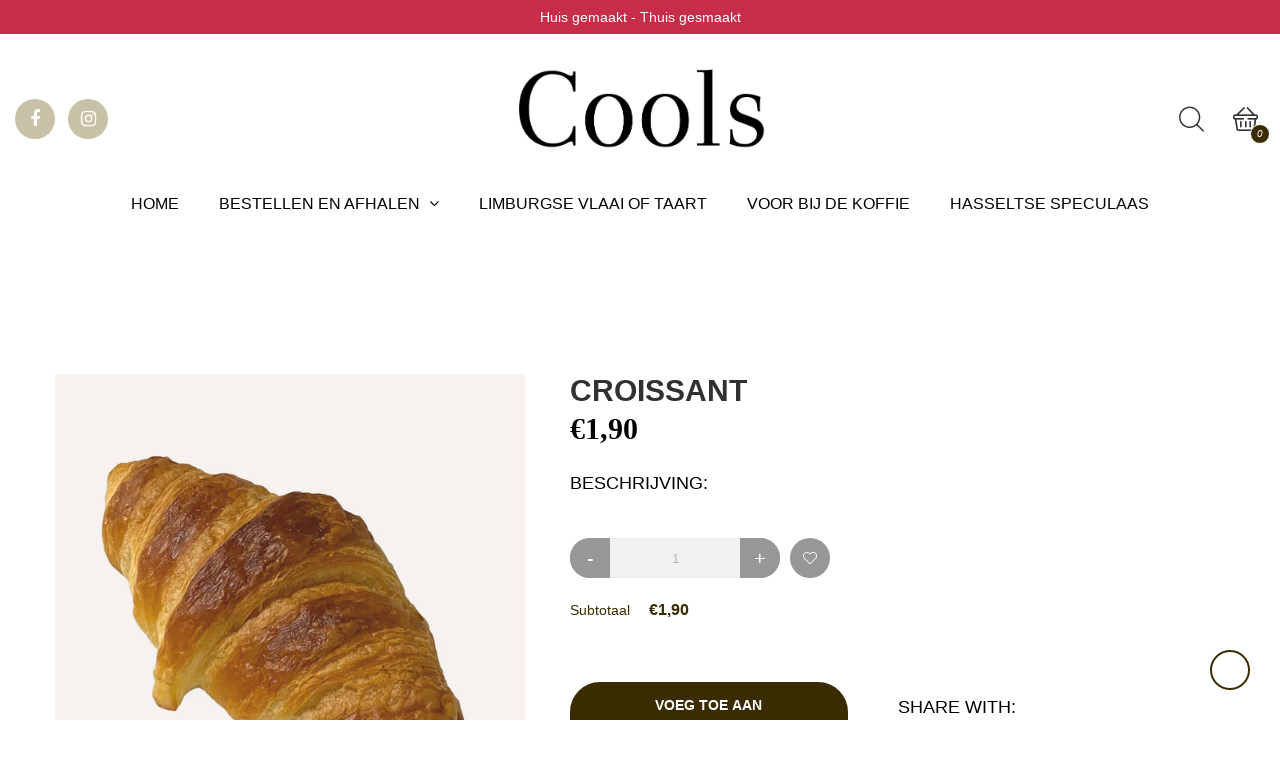

--- FILE ---
content_type: text/html; charset=utf-8
request_url: https://www.coolshasselt.be/products/chroissant
body_size: 34768
content:
<!doctype html>
<!--[if lt IE 7]><html  class="lt-ie9 lt-ie8 lt-ie7" lang="nl"> <![endif]-->
<!--[if IE 7]><html  class="lt-ie9 lt-ie8" lang="nl"> <![endif]-->
<!--[if IE 8]><html  class="lt-ie9" lang="nl"> <![endif]-->
<!--[if IE 9 ]><html  class="ie9"> <![endif]-->
<!--[if (gt IE 9)|!(IE)]><!--> <html  class=""> <!--<![endif]-->
<head>
  <meta name="facebook-domain-verification" content="ui490yhuk6u0mai9ap0xmaxbzm4yxm" />
  <meta name="google-site-verification" content="RoZn1VKe748HBUCHNvL1dj0KwrsBaLfbG38WpP5213Y" />
  
  <meta charset="utf-8">
  <meta name="viewport" content="width=device-width,initial-scale=1">
  <meta name="theme-color" content="#3a2c00">
  <meta name = "format-detection" content = "telephone=no">
  
  <link rel="canonical" href="https://www.coolshasselt.be/products/chroissant">

  
  <link rel="shortcut icon" href="//www.coolshasselt.be/cdn/shop/files/facion_f304d5e3-d65c-4e97-9807-1a3fae968b0c_32x32.png?v=1633441774" type="image/png">
  

  
  <title>
  croissant
  
  
  
  &ndash; Cools hasselt
  
  </title>

  

  <!-- /snippets/social-meta-tags.liquid -->




<meta property="og:site_name" content="Cools hasselt">
<meta property="og:url" content="https://www.coolshasselt.be/products/chroissant">
<meta property="og:title" content="croissant">
<meta property="og:type" content="product">
<meta property="og:description" content="Patisserie Cools , bakkerij in het centrum Hasselt gespecialiseerd in fijn gebak , gateaus , verjaardagstaarten , de echte hasseltse speculaas , chocolade , heerlijk brood en krakend verse koffiekoeken.  Kom hier langs voor je Patisserie Hasselt. Bestel nu online jou taart en gebak bij de Beste Bakker van Hasselt.">

  <meta property="og:price:amount" content="1,90">
  <meta property="og:price:currency" content="EUR">

<meta property="og:image" content="http://www.coolshasselt.be/cdn/shop/products/Ontwerpzondertitel_15_1200x1200.png?v=1636096931"><meta property="og:image" content="http://www.coolshasselt.be/cdn/shop/products/Ontwerpzondertitel_16_1200x1200.png?v=1636096969">
<meta property="og:image:secure_url" content="https://www.coolshasselt.be/cdn/shop/products/Ontwerpzondertitel_15_1200x1200.png?v=1636096931"><meta property="og:image:secure_url" content="https://www.coolshasselt.be/cdn/shop/products/Ontwerpzondertitel_16_1200x1200.png?v=1636096969">


<meta name="twitter:card" content="summary_large_image">
<meta name="twitter:title" content="croissant">
<meta name="twitter:description" content="Patisserie Cools , bakkerij in het centrum Hasselt gespecialiseerd in fijn gebak , gateaus , verjaardagstaarten , de echte hasseltse speculaas , chocolade , heerlijk brood en krakend verse koffiekoeken.  Kom hier langs voor je Patisserie Hasselt. Bestel nu online jou taart en gebak bij de Beste Bakker van Hasselt.">


  <link rel="stylesheet" href="//code.ionicframework.com/ionicons/2.0.1/css/ionicons.min.css">
<link rel="stylesheet" href="https://cdnjs.cloudflare.com/ajax/libs/material-design-iconic-font/2.2.0/css/material-design-iconic-font.min.css">
<link href="//www.coolshasselt.be/cdn/shop/t/18/assets/font-awesome.min.css?v=55584660431705360781636123651" rel="stylesheet" type="text/css" media="all" />
<link href="https://fonts.googleapis.com/css?family=Pacifico" rel="stylesheet">
<link href="//fonts.googleapis.com/css?family=FuturaHeavy, Arial:100italic,200,300italic,400italic,600italic,700italic,800italic,900italic,100,300,600,700,800,900,400&amp;subset=cyrillic-ext,greek-ext,latin,latin-ext,cyrillic,greek,vietnamese" rel='stylesheet' type='text/css'>
<link href="//fonts.googleapis.com/css?family=FuturaHeavy, Arial:100italic,300italic,400italic,600italic,700italic,800italic,900italic,100,200,300,600,700,800,900,400&amp;subset=cyrillic-ext,greek-ext,latin,latin-ext,cyrillic,greek,vietnamese" rel='stylesheet' type='text/css'>
<link href="//www.coolshasselt.be/cdn/shop/t/18/assets/bootstrap.min.css?v=58221731202380851321636123643" rel="stylesheet" type="text/css" media="all" />
<link href="//www.coolshasselt.be/cdn/shop/t/18/assets/owl.carousel.css?v=59406042409316590701636123681" rel="stylesheet" type="text/css" media="all" />
<link href="//www.coolshasselt.be/cdn/shop/t/18/assets/jcarousel.css?v=108244484588286322841636123667" rel="stylesheet" type="text/css" media="all" />
<link href="//www.coolshasselt.be/cdn/shop/t/18/assets/jquery.fancybox.css?v=63466834292105058241636123670" rel="stylesheet" type="text/css" media="all" />
<link href="//www.coolshasselt.be/cdn/shop/t/18/assets/animate.min.css?v=15012132334499455061636123635" rel="stylesheet" type="text/css" media="all" />
<link href="//www.coolshasselt.be/cdn/shop/t/18/assets/theme.scss.css?v=55641343111014260141696359664" rel="stylesheet" type="text/css" media="all" />
<link href="//www.coolshasselt.be/cdn/shop/t/18/assets/masonry.scss?v=67737494285261064821636123678" rel="stylesheet" type="text/css" media="all" />
<link href="//www.coolshasselt.be/cdn/shop/t/18/assets/main-style.scss.css?v=89592293865478421351696359665" rel="stylesheet" type="text/css" media="all" />

<link href="//www.coolshasselt.be/cdn/shop/t/18/assets/theme-responsive.scss.css?v=113740895969505283151636164377" rel="stylesheet" type="text/css" media="all" />



  <script src="//ajax.googleapis.com/ajax/libs/jquery/1.11.0/jquery.min.js" type="text/javascript"></script>
<script src="//www.coolshasselt.be/cdn/shop/t/18/assets/jquery-cookie.min.js?v=72365755745404048181636123668" type="text/javascript"></script>
<script src="//www.coolshasselt.be/cdn/shop/t/18/assets/wow.min.js?v=115119078963534947431636123705" type="text/javascript"></script>
<script src="//www.coolshasselt.be/cdn/shop/t/18/assets/gmap3.min.js?v=114376029464208005591636123659" type="text/javascript"></script>
<script src="//www.coolshasselt.be/cdn/shop/t/18/assets/plugin.js?v=2884071550039405341636123688" type="text/javascript"></script>
<script src="//www.coolshasselt.be/cdn/shop/t/18/assets/sticky-sidebar.min.js?v=113921972658075978871636123698" type="text/javascript"></script>
<script src="//www.coolshasselt.be/cdn/shop/t/18/assets/ResizeSensor.js?v=52197815832047574091636123692" type="text/javascript"></script>
<script src="https://maps.googleapis.com/maps/api/js?key=AIzaSyA-XBs8xkUbYA0ykeWNnxWRP8SMOSQHFW8&amp;amp;region=GB" type="text/javascript"></script>
<script src="//www.coolshasselt.be/cdn/shop/t/18/assets/frontend.js?v=95278771591367754801636123654" type="text/javascript"></script>
<script type="text/javascript">
  window.loading_url = "//www.coolshasselt.be/cdn/shop/t/18/assets/ajax-loader.gif?v=41356863302472015721636123634"; 
  window.file_url = "//www.coolshasselt.be/cdn/shop/files/nou_?v=3490";
  window.asset_url = "//www.coolshasselt.be/cdn/shop/t/18/assets/nou_?v=3490";
  window.ajax_cart 		= true;
  window.money_format 	= '€{{amount_with_comma_separator}} EUR';
  window.shop_currency 	= 'EUR';
  window.inventory_text 	= {
    in_stock: "In stock",
    many_in_stock: "Veel in stock",
    out_of_stock: "Uit stock",
    add_to_cart: "Voeg toe aan winkelwagentje",
    sold_out: "Uitverkocht",
    unavailable: "Onbeschikbaar"
  };
  window.use_color_swatch = true;
  window.show_multiple_currency = false
</script>

  <!--[if (lte IE 9) ]><script src="//www.coolshasselt.be/cdn/shop/t/18/assets/match-media.min.js?v=22265819453975888031636123679" type="text/javascript"></script><![endif]-->

    
  <!--[if (gt IE 9)|!(IE)]><!--><script src="//www.coolshasselt.be/cdn/shop/t/18/assets/theme.js?v=157754760297503110881636164073" defer="defer"></script><!--<![endif]-->
  <!--[if lte IE 9]><script src="//www.coolshasselt.be/cdn/shop/t/18/assets/theme.js?v=157754760297503110881636164073"></script><![endif]-->
  <script>window.performance && window.performance.mark && window.performance.mark('shopify.content_for_header.start');</script><meta name="google-site-verification" content="RoZn1VKe748HBUCHNvL1dj0KwrsBaLfbG38WpP5213Y">
<meta name="facebook-domain-verification" content="ulh42cbc5eawapg7zi6hbp7rlzbek4">
<meta name="facebook-domain-verification" content="ui490yhuk6u0mai9ap0xmaxbzm4yxm">
<meta id="shopify-digital-wallet" name="shopify-digital-wallet" content="/50300027034/digital_wallets/dialog">
<link rel="alternate" type="application/json+oembed" href="https://www.coolshasselt.be/products/chroissant.oembed">
<script async="async" src="/checkouts/internal/preloads.js?locale=nl-BE"></script>
<script id="shopify-features" type="application/json">{"accessToken":"ea2cf40b8574f43f5e1e488114a502aa","betas":["rich-media-storefront-analytics"],"domain":"www.coolshasselt.be","predictiveSearch":true,"shopId":50300027034,"locale":"nl"}</script>
<script>var Shopify = Shopify || {};
Shopify.shop = "cools-hasselt.myshopify.com";
Shopify.locale = "nl";
Shopify.currency = {"active":"EUR","rate":"1.0"};
Shopify.country = "BE";
Shopify.theme = {"name":"Developing of Nou-bready-home2","id":126912135322,"schema_name":"Nouthemes","schema_version":"1.0.0","theme_store_id":null,"role":"main"};
Shopify.theme.handle = "null";
Shopify.theme.style = {"id":null,"handle":null};
Shopify.cdnHost = "www.coolshasselt.be/cdn";
Shopify.routes = Shopify.routes || {};
Shopify.routes.root = "/";</script>
<script type="module">!function(o){(o.Shopify=o.Shopify||{}).modules=!0}(window);</script>
<script>!function(o){function n(){var o=[];function n(){o.push(Array.prototype.slice.apply(arguments))}return n.q=o,n}var t=o.Shopify=o.Shopify||{};t.loadFeatures=n(),t.autoloadFeatures=n()}(window);</script>
<script id="shop-js-analytics" type="application/json">{"pageType":"product"}</script>
<script defer="defer" async type="module" src="//www.coolshasselt.be/cdn/shopifycloud/shop-js/modules/v2/client.init-shop-cart-sync_CwGft62q.nl.esm.js"></script>
<script defer="defer" async type="module" src="//www.coolshasselt.be/cdn/shopifycloud/shop-js/modules/v2/chunk.common_BAeYDmFP.esm.js"></script>
<script defer="defer" async type="module" src="//www.coolshasselt.be/cdn/shopifycloud/shop-js/modules/v2/chunk.modal_B9qqLDBC.esm.js"></script>
<script type="module">
  await import("//www.coolshasselt.be/cdn/shopifycloud/shop-js/modules/v2/client.init-shop-cart-sync_CwGft62q.nl.esm.js");
await import("//www.coolshasselt.be/cdn/shopifycloud/shop-js/modules/v2/chunk.common_BAeYDmFP.esm.js");
await import("//www.coolshasselt.be/cdn/shopifycloud/shop-js/modules/v2/chunk.modal_B9qqLDBC.esm.js");

  window.Shopify.SignInWithShop?.initShopCartSync?.({"fedCMEnabled":true,"windoidEnabled":true});

</script>
<script>(function() {
  var isLoaded = false;
  function asyncLoad() {
    if (isLoaded) return;
    isLoaded = true;
    var urls = ["https:\/\/slots-app.logbase.io\/slots-script-tag.js?shop=cools-hasselt.myshopify.com"];
    for (var i = 0; i < urls.length; i++) {
      var s = document.createElement('script');
      s.type = 'text/javascript';
      s.async = true;
      s.src = urls[i];
      var x = document.getElementsByTagName('script')[0];
      x.parentNode.insertBefore(s, x);
    }
  };
  if(window.attachEvent) {
    window.attachEvent('onload', asyncLoad);
  } else {
    window.addEventListener('load', asyncLoad, false);
  }
})();</script>
<script id="__st">var __st={"a":50300027034,"offset":3600,"reqid":"678f3f66-0702-4247-8a10-0cfa3f96a0d0-1769303090","pageurl":"www.coolshasselt.be\/products\/chroissant","u":"c6f190abbaaf","p":"product","rtyp":"product","rid":5867265032346};</script>
<script>window.ShopifyPaypalV4VisibilityTracking = true;</script>
<script id="captcha-bootstrap">!function(){'use strict';const t='contact',e='account',n='new_comment',o=[[t,t],['blogs',n],['comments',n],[t,'customer']],c=[[e,'customer_login'],[e,'guest_login'],[e,'recover_customer_password'],[e,'create_customer']],r=t=>t.map((([t,e])=>`form[action*='/${t}']:not([data-nocaptcha='true']) input[name='form_type'][value='${e}']`)).join(','),a=t=>()=>t?[...document.querySelectorAll(t)].map((t=>t.form)):[];function s(){const t=[...o],e=r(t);return a(e)}const i='password',u='form_key',d=['recaptcha-v3-token','g-recaptcha-response','h-captcha-response',i],f=()=>{try{return window.sessionStorage}catch{return}},m='__shopify_v',_=t=>t.elements[u];function p(t,e,n=!1){try{const o=window.sessionStorage,c=JSON.parse(o.getItem(e)),{data:r}=function(t){const{data:e,action:n}=t;return t[m]||n?{data:e,action:n}:{data:t,action:n}}(c);for(const[e,n]of Object.entries(r))t.elements[e]&&(t.elements[e].value=n);n&&o.removeItem(e)}catch(o){console.error('form repopulation failed',{error:o})}}const l='form_type',E='cptcha';function T(t){t.dataset[E]=!0}const w=window,h=w.document,L='Shopify',v='ce_forms',y='captcha';let A=!1;((t,e)=>{const n=(g='f06e6c50-85a8-45c8-87d0-21a2b65856fe',I='https://cdn.shopify.com/shopifycloud/storefront-forms-hcaptcha/ce_storefront_forms_captcha_hcaptcha.v1.5.2.iife.js',D={infoText:'Beschermd door hCaptcha',privacyText:'Privacy',termsText:'Voorwaarden'},(t,e,n)=>{const o=w[L][v],c=o.bindForm;if(c)return c(t,g,e,D).then(n);var r;o.q.push([[t,g,e,D],n]),r=I,A||(h.body.append(Object.assign(h.createElement('script'),{id:'captcha-provider',async:!0,src:r})),A=!0)});var g,I,D;w[L]=w[L]||{},w[L][v]=w[L][v]||{},w[L][v].q=[],w[L][y]=w[L][y]||{},w[L][y].protect=function(t,e){n(t,void 0,e),T(t)},Object.freeze(w[L][y]),function(t,e,n,w,h,L){const[v,y,A,g]=function(t,e,n){const i=e?o:[],u=t?c:[],d=[...i,...u],f=r(d),m=r(i),_=r(d.filter((([t,e])=>n.includes(e))));return[a(f),a(m),a(_),s()]}(w,h,L),I=t=>{const e=t.target;return e instanceof HTMLFormElement?e:e&&e.form},D=t=>v().includes(t);t.addEventListener('submit',(t=>{const e=I(t);if(!e)return;const n=D(e)&&!e.dataset.hcaptchaBound&&!e.dataset.recaptchaBound,o=_(e),c=g().includes(e)&&(!o||!o.value);(n||c)&&t.preventDefault(),c&&!n&&(function(t){try{if(!f())return;!function(t){const e=f();if(!e)return;const n=_(t);if(!n)return;const o=n.value;o&&e.removeItem(o)}(t);const e=Array.from(Array(32),(()=>Math.random().toString(36)[2])).join('');!function(t,e){_(t)||t.append(Object.assign(document.createElement('input'),{type:'hidden',name:u})),t.elements[u].value=e}(t,e),function(t,e){const n=f();if(!n)return;const o=[...t.querySelectorAll(`input[type='${i}']`)].map((({name:t})=>t)),c=[...d,...o],r={};for(const[a,s]of new FormData(t).entries())c.includes(a)||(r[a]=s);n.setItem(e,JSON.stringify({[m]:1,action:t.action,data:r}))}(t,e)}catch(e){console.error('failed to persist form',e)}}(e),e.submit())}));const S=(t,e)=>{t&&!t.dataset[E]&&(n(t,e.some((e=>e===t))),T(t))};for(const o of['focusin','change'])t.addEventListener(o,(t=>{const e=I(t);D(e)&&S(e,y())}));const B=e.get('form_key'),M=e.get(l),P=B&&M;t.addEventListener('DOMContentLoaded',(()=>{const t=y();if(P)for(const e of t)e.elements[l].value===M&&p(e,B);[...new Set([...A(),...v().filter((t=>'true'===t.dataset.shopifyCaptcha))])].forEach((e=>S(e,t)))}))}(h,new URLSearchParams(w.location.search),n,t,e,['guest_login'])})(!0,!1)}();</script>
<script integrity="sha256-4kQ18oKyAcykRKYeNunJcIwy7WH5gtpwJnB7kiuLZ1E=" data-source-attribution="shopify.loadfeatures" defer="defer" src="//www.coolshasselt.be/cdn/shopifycloud/storefront/assets/storefront/load_feature-a0a9edcb.js" crossorigin="anonymous"></script>
<script data-source-attribution="shopify.dynamic_checkout.dynamic.init">var Shopify=Shopify||{};Shopify.PaymentButton=Shopify.PaymentButton||{isStorefrontPortableWallets:!0,init:function(){window.Shopify.PaymentButton.init=function(){};var t=document.createElement("script");t.src="https://www.coolshasselt.be/cdn/shopifycloud/portable-wallets/latest/portable-wallets.nl.js",t.type="module",document.head.appendChild(t)}};
</script>
<script data-source-attribution="shopify.dynamic_checkout.buyer_consent">
  function portableWalletsHideBuyerConsent(e){var t=document.getElementById("shopify-buyer-consent"),n=document.getElementById("shopify-subscription-policy-button");t&&n&&(t.classList.add("hidden"),t.setAttribute("aria-hidden","true"),n.removeEventListener("click",e))}function portableWalletsShowBuyerConsent(e){var t=document.getElementById("shopify-buyer-consent"),n=document.getElementById("shopify-subscription-policy-button");t&&n&&(t.classList.remove("hidden"),t.removeAttribute("aria-hidden"),n.addEventListener("click",e))}window.Shopify?.PaymentButton&&(window.Shopify.PaymentButton.hideBuyerConsent=portableWalletsHideBuyerConsent,window.Shopify.PaymentButton.showBuyerConsent=portableWalletsShowBuyerConsent);
</script>
<script data-source-attribution="shopify.dynamic_checkout.cart.bootstrap">document.addEventListener("DOMContentLoaded",(function(){function t(){return document.querySelector("shopify-accelerated-checkout-cart, shopify-accelerated-checkout")}if(t())Shopify.PaymentButton.init();else{new MutationObserver((function(e,n){t()&&(Shopify.PaymentButton.init(),n.disconnect())})).observe(document.body,{childList:!0,subtree:!0})}}));
</script>
<link rel="stylesheet" media="screen" href="//www.coolshasselt.be/cdn/shop/t/18/compiled_assets/styles.css?v=3490">
<script>window.performance && window.performance.mark && window.performance.mark('shopify.content_for_header.end');</script><link href="//www.coolshasselt.be/cdn/shop/t/18/assets/globo.stores.scss.css?v=91229280257981878201636123727" rel="stylesheet" type="text/css" media="all" />

















<script type="text/javascript" src="//www.coolshasselt.be/cdn/shop/t/18/assets/globo.stores.js?v=109098502275843802841636123656"></script>













<script>
  var storesConfig = {
    appURL: 'https://stores.globosoftware.net',
    shopURL: 'cools-hasselt.myshopify.com',
    locale: "nl",
    iana_timezone: "Europe/Brussels",
    timezone_offset: +0100,
    now: '2026-01-25T02:04:51.000',
    now2: {
      year: 2026,
      month: 0,
      date: 25,
      hour: 02,
      minute: 04,
      second: 51
    },
    settings: {"design":{"textWidgetHeader":null,"textWarningCheckout":null,"color":{"textWidgetHeader":"#000000","methodDescriptionText":"#000000","textWarningCheckout":"#000000","textBtnGetDirections":"#000000","btnGetDirections":"#f5deb3","textShippingMethod":"#000000","shippingMethodBackground":"#fbfbfb","shippingMethodHover":"#dbe78e","textShippingMethodHover":"000000","textShippingMethodSelected":"000000","shippingMethodSelected":"#f5deb3","storeSelected":"#f5deb3","textOutOfStock":"#ff0000","textInStock":"#0000ff","calendarBackground":"#ffffff","dayHover":"#b1dcfb","daySelected":"#0089ec","calendarText":"#000000","textDayHover":"#000000","textDaySelected":"#000000","timeSlot":"#ffffff","timeSlotHover":"#b1dcfb","timeSlotSelected":"#0089ec","textTimeSlot":"#000000","textTimeSlotHover":"#000000","textTimeSlotSelected":"#000000"},"items":["storePickup","localDelivery","shipping"]},"storePickup":{"status":true,"mandatoryByTag":true,"description":"Ophalen in de winkel","limitOrder":{"status":false,"number":0},"filter":{"status":true,"name":true,"tag":true,"group":true,"radius":true},"distanceLengthUnit":"km","pickup_condition":{"subtotal":{"greater":null,"less":null},"operator":"AND","quantity":{"greater":null,"less":null},"enable_pickup":"1"},"store":{"orderBy":"1","storeDefault":55598,"orderStores":[55598]},"dateTimePicker":{"datePicker":true,"timePicker":true,"lagTime":"3","lagTimeUnit":"days","futureDay":"31"}},"general":{"googleMap":{"status":false,"apiKey":null,"style":"Standard","zoom":"12","pinIcon":"https:\/\/stores.globosoftware.net\/images\/location-512.png","distance_length_unit":"km"},"calendar":{"languageDatepicker":"nl-NL","weekdaysFull":["zondag","maandag","dinsdag","woensdag","donderdag","vrijdag","zaterdag"],"weekdaysShort":["zo","ma","di","wo","do","vr","za"],"monthsFull":["januari","februari","maart","april","mei","juni","juli","augustus","september","oktober","november","december"],"monthsShort":["jan","feb","mrt","apr","mei","jun","jul","aug","sep","okt","nov","dec"],"today":"vandaag","clear":"wissen","close":"sluiten","format":"dddd d mmmm yyyy","formatTime":"h:i A","firstDay":0,"timeSlot":"15","blackout":[]},"inventory":{"hideOutOfStockLocations":false,"onlyShowOutOfStockOrInStock":false,"showUnlinkedLocations":false,"useInventoryThreshold":false,"outOfStock":{"number":0,"text":"Out of Stock"},"lowStock":{"number":5,"text":"Low Stock"},"highStock":{"number":null,"text":"High Stock"},"noInventoryFound":{"show":false,"text":null}}},"localDelivery":{"ask_location":true,"status":true,"limitOrder":{"status":true,"number":"2"},"mandatoryByTag":true,"description":"Levering aan huis","validation":"1","lag_time":"3","lag_time_unit":"days","timePicker":false,"listZipCode":"3500,3511","datePicker":true,"futureDay":"31","localDelivery_condition":{"subtotal":{"greater":"25","less":null},"operator":"AND","quantity":{"greater":null,"less":null},"enable_localDelivery":"1"},"deliveryHours":{"monday":{"workHours":[{"start_time":"08:00","end_time":"16:00"}],"status":1},"tuesday":{"workHours":[{"start_time":"08:00","end_time":"16:00"}],"status":false},"wednesday":{"workHours":[{"start_time":"08:00","end_time":"16:00"}],"status":false},"thursday":{"workHours":[{"start_time":"08:00","end_time":"16:00"}],"status":false},"friday":{"workHours":[{"start_time":"08:00","end_time":"16:00"}],"status":1},"saturday":{"workHours":[{"start_time":"08:00","end_time":"16:00"}],"status":true},"sunday":{"workHours":[{"start_time":"08:00","end_time":"16:00"}],"status":0}},"price_condition":{"basic":"total","conditions":[{"from":"0","to":"9999999","price":0}]},"distance":"50","distanceUnit":"km"},"shipping":{"status":false,"description":null}},
    methods: {
      shippingStatus: false,
      storePickupConditionStatus: true,
      localDeliveryConditionStatus: false
    },
    languages: {"languages":[{"name":"English","code":"en","translate":{"widget":{"searchByNamePlaceholder":"Example: \"New York\"","enterPostalCodePlaceholder":"Enter your postal code ...","enterPostalCode":"Enter your postal code into the field below to check if you are eligible for local delivery:","dateLocalDeliveryPlaceholder":"Choose the delivery date.","dateLocalDeliveryRequiredMessage":"Please select a delivery date.","noStoreFound":"No stores were found.","shippingText":"Shipping","storePickupText":"Store Pickup","localDeliveryText":"Local Delivery","findLocationText":"Find location button","findLocationPlaceholder":"Find my location","filterByGroup":"Filter by group","filterByTag":"Filter by tag","moreInfoText":"More information","dateTimePlaceholder":"Choose datetime","pickupStoreRequiredMessage":"Please pickup a store","pickupTimeRequiredMessage":"Please select a pickup date","popupGetDirection":"Get Directions","popupPhone":"Phone","popupFax":"Fax","popupEmail":"Email","popupNote":"Note","popupOpenHour":"Opening hours","popupStoreClose":"Store Close","searchText":"Search button","searchTextPageStoreLocator":"Search","mondayText":"Monday","tuesdayText":"Tuesday","wednesdayText":"Wednesday","thursdayText":"Thursday","fridayText":"Friday","saturdayText":"Saturday","sundayText":"Sunday","zipCodeRequiredMessage":"Please enter a valid zipcode","deliveryNotAvailable":"Sorry, delivery is not available in your area.","deliveryAvailable":"Great! You are eligible for delivery.","textBtnSearchLocalDelivery":"Search"},"checkout":{"contact":{"shipping_address_title":"Pickup information"},"thank_you":{"marker":{"shipping":"Pickup address"},"shipping_address_title":"Pickup address"},"general":{"continue_to_shipping_method":"Continue"},"order_summary":{"free_shipping_discount_label":"Free pickup","shipping_label":"Store Pickup"},"shipping":{"title":"Store Pickup","waiting_on_rate_notice":"Please wait while we fetch available pickup rates...","no_rates_for_cart_or_destination_notice":"Pickup is not available for your cart or destination.","no_rates_for_country_notice":"We don't offer pickups in .","please_enter_your_shipping_information_notice":"Please go back to the shopping cart page and choose a pickup location."},"payment":{"same_billing_address_label":"Please use the option below \u2b07","different_billing_address_label":"Use a different billing address"},"review":{"blocks":{"shipping_address_title":"Delivery To"}}},"delivery":{"contact":{"shipping_address_title":"Delivery information"},"thank_you":{"marker":{"shipping":"Delivery address"},"shipping_address_title":"Delivery address"},"general":{"continue_to_shipping_method":"Continue"},"order_summary":{"free_shipping_discount_label":"Free Delivery","shipping_label":"Local Delivery"},"shipping":{"title":"Local Delivery","waiting_on_rate_notice":"Please wait...","no_rates_for_cart_or_destination_notice":"Delivery is not available for your cart or destination.","no_rates_for_country_notice":"We don't offer delivery in .","please_enter_your_shipping_information_notice":"Please go back to the shopping cart page and provide a postal code."},"payment":{"same_billing_address_label":"Please use the option below \u2b07","different_billing_address_label":"Use a different billing address"},"review":{"blocks":{"shipping_address_title":"Delivery To"}}}}}],"languageDefault":"en"},
    groups: [],
    tags: [],
    page: "product",
    deliveryDisableByLimit: [],
    pickUpDisableByLimit: [],

    storePickupProduct: {"productId":5948007219354,"variantId":37128157364378},
    localDeliveryProduct: {"productId":5948007284890,"variants":[{"id":37128157397146,"price":0}]},

    isMandatoryPickup: false,
    isMandatoryDelivery: false,

    stores: [],
    cart: {
      count: 0,
      total: 0,
      totalWeight: 0.0,
      pickupWeight: 99990000,
      deliveryWeight: 400000,
      hasStorePickupProduct: false,
      hasLocalDeliveryProduct: false,
      localDeliveryProductVariantId: false
    }
  };
</script>
<script type="text/javascript" src="//www.coolshasselt.be/cdn/shop/t/18/assets/globo.stores.data.js?v=26848742843021318161636123727"></script>
<script id="globoStoresTemplate" type="template/html">

{% assign activeMethod = "Store Pickup" %}
<div id="cart-store-pickup" class="row margin-tb-25">
  {% if settings.design.textWidgetHeader %}
  <div class="storesWidgetHeader">{{settings.design.textWidgetHeader}}</div>
  {% endif %}
  <ul id="shipping-methods">
    {% for method in settings.design.items %}
      {% if method == 'shipping' and methods.shippingStatus %}
        <li class="shipping-method{% if activeMethod == 'Shipping' %} active{% endif %} shipping-method_shipping">
          <label for="attributes-checkout-method-shipping" onclick="">
            <div class="gbStore-loader">
              <input data-toggle="#shipping-container"{% if activeMethod == 'Shipping' %} checked{% endif %} class="attributes-checkout-method" type="radio" name="attributes[Shipping Method]" value="Shipping" id="attributes-checkout-method-shipping" />
              {% if settings.shipping.icon %}
                {{settings.shipping.icon}}
              {% else %}
                <svg xmlns="http://www.w3.org/2000/svg" width="24" height="24" viewBox="0 0 24 24"><path style="fill:#96a0ac;" d="M15.744 16.683l.349-.199v1.717l-.349.195v-1.713zm3.414-.227l.342-.196v-1.717l-.343.195v1.718zm-1.429.813l.343-.195v-1.717l-.343.195v1.717zm.578-.329l.349-.199v-1.717l-.349.199v1.717zm-1.152.656l.343-.196v-1.717l-.343.196v1.717zm-.821.467l.343-.195v-1.717l-.343.195v1.717zm6.666-11.122v11.507l-9.75 5.552-12.25-6.978v-11.507l9.767-5.515 12.233 6.941zm-12.236-4.643l-2.106 1.19 8.891 5.234-.002.003 2.33-1.256-9.113-5.171zm1.236 10.59l-9-5.218v8.19l9 5.126v-8.098zm3.493-3.056l-8.847-5.208-2.488 1.405 8.86 5.138 2.475-1.335zm5.507-.696l-7 3.773v8.362l7-3.985v-8.15z"/></svg>
              {% endif %}
              <p class="gbStore_title-method-Shipping">{{translation.widget.shippingText}}</p>
            </div>
            <div class="gbStore-loading"></div>
          </label>
        </li>
      {% endif %}

      {% if method == 'storePickup' and methods.storePickupConditionStatus %}
        <li class="shipping-method {% if activeMethod == 'Store Pickup' %} active{% endif %} shipping-method_pickup">
          <label for="attributes-checkout-method-pickup" onclick="">
            <div class="gbStore-loader">
              <input data-toggle="#stores-container"{% if activeMethod == 'Store Pickup' %} checked{% endif %} class="attributes-checkout-method" type="radio" name="attributes[Shipping Method]" value="Store Pickup" id="attributes-checkout-method-pickup" />
              {% if settings.storePickup.icon %}
                {{settings.storePickup.icon}}
              {% else %}
                <svg xmlns="http://www.w3.org/2000/svg" width="24" height="24" viewBox="0 0 24 24" fill-rule="evenodd" clip-rule="evenodd"><path style="fill:#96a0ac;" d="M3 18h-2c-.552 0-1-.448-1-1v-13c0-.552.448-1 1-1h13c.552 0 1 .448 1 1v2h4.667c1.117 0 1.6.576 1.936 1.107.594.94 1.536 2.432 2.109 3.378.188.312.288.67.288 1.035v4.48c0 1.089-.743 2-2 2h-1c0 1.656-1.344 3-3 3s-3-1.344-3-3h-6c0 1.656-1.344 3-3 3s-3-1.344-3-3zm3-1.2c.662 0 1.2.538 1.2 1.2 0 .662-.538 1.2-1.2 1.2-.662 0-1.2-.538-1.2-1.2 0-.662.538-1.2 1.2-1.2zm12 0c.662 0 1.2.538 1.2 1.2 0 .662-.538 1.2-1.2 1.2-.662 0-1.2-.538-1.2-1.2 0-.662.538-1.2 1.2-1.2zm-3-2.8h-13v2h1.765c.549-.614 1.347-1 2.235-1 .888 0 1.686.386 2.235 1h7.53c.549-.614 1.347-1 2.235-1 .888 0 1.686.386 2.235 1h1.765v-4.575l-1.711-2.929c-.179-.307-.508-.496-.863-.496h-4.426v6zm-2-9h-11v7h11v-7zm3 4v3h5l-1.427-2.496c-.178-.312-.509-.504-.868-.504h-2.705z"/></svg>
              {% endif %}
              <p class="gbStore_title-method-Shipping">{{translation.widget.storePickupText}}</p>
            </div>
            <div class="gbStore-loading"></div>
          </label>
        </li>
      {% endif %}

      {% if method == 'localDelivery' and methods.localDeliveryConditionStatus %}
        <li class="shipping-method{% if activeMethod == 'Local Delivery' %} active{% endif %} shipping-method_delivery">
            <label for="attributes-checkout-method-localDelivery" onclick="">
                <div class="gbStore-loader">
                    <input data-toggle="#localDeliveryContainer"{% if activeMethod == 'Local Delivery' %} checked{% endif %} class="attributes-checkout-method attributes-checkout-method-localDelivery" type="radio" name="attributes[Shipping Method]" value="Local Delivery" id="attributes-checkout-method-localDelivery" />
                    {% if settings.localDelivery.icon %}
                      {{settings.localDelivery.icon}}
                    {% else %}
                      <svg xmlns="http://www.w3.org/2000/svg" width="24" height="24" viewBox="0 0 24 24" fill-rule="evenodd" clip-rule="evenodd"><path style="fill:#96a0ac;" d="M3 18h-2c-.552 0-1-.448-1-1v-13c0-.552.448-1 1-1h13c.552 0 1 .448 1 1v2h4.667c1.117 0 1.6.576 1.936 1.107.594.94 1.536 2.432 2.109 3.378.188.312.288.67.288 1.035v4.48c0 1.089-.743 2-2 2h-1c0 1.656-1.344 3-3 3s-3-1.344-3-3h-6c0 1.656-1.344 3-3 3s-3-1.344-3-3zm3-1.2c.662 0 1.2.538 1.2 1.2 0 .662-.538 1.2-1.2 1.2-.662 0-1.2-.538-1.2-1.2 0-.662.538-1.2 1.2-1.2zm12 0c.662 0 1.2.538 1.2 1.2 0 .662-.538 1.2-1.2 1.2-.662 0-1.2-.538-1.2-1.2 0-.662.538-1.2 1.2-1.2zm-3-2.8h-13v2h1.765c.549-.614 1.347-1 2.235-1 .888 0 1.686.386 2.235 1h7.53c.549-.614 1.347-1 2.235-1 .888 0 1.686.386 2.235 1h1.765v-4.575l-1.711-2.929c-.179-.307-.508-.496-.863-.496h-4.426v6zm-2-9h-11v7h11v-7zm3 4v3h5l-1.427-2.496c-.178-.312-.509-.504-.868-.504h-2.705z"/></svg>
                    {% endif %}
                    <p class="gbStore_title-method-Shipping">{{translation.widget.localDeliveryText}}</p>
                </div>
                <div class="gbStore-loading"></div>
            </label>
        </li>
      {% endif %}
    {% endfor %}
  </ul>
  <div class="checkout-method-content">
    {% for method in settings.design.items %}
    {% if method == 'shipping' and methods.shippingStatus %}
    <div class="method-content method-content_pickup{% if activeMethod == 'Shipping' %} active{% endif %}" id="shipping-container">
      <div class="methodDescription">{{settings.shipping.description}}</div>
    </div>
    {% endif %}
    {% if method == 'storePickup' and methods.storePickupConditionStatus %}
    <div class="method-content method-content_pickup{% if activeMethod == 'Store Pickup' %} active{% endif %}" id="stores-container">
      <div class="methodDescription">{{settings.storePickup.description}}</div>
      <div class="store-content">
        <div class="search{% unless settings.storePickup.filter.status %} hidden{% endunless %}">
          <div class="form-group{% unless settings.storePickup.filter.name %} hidden{% endunless %}">
            <div class="input-group">
              <input type="text" name="location" id="addressInput" placeholder="{{translation.widget.findLocationPlaceholder}}" class="form-control fuzzy-search">
              <span class="icon"><i class="fa fa-map-marker" id="getLocation"  aria-hidden="true"></i></span>
            </div>
          </div>
          <div class="form-group form-group-option">
            {% if settings.general.googleMap.status and settings.storePickup.filter.radius %}
            <div class="filter-select">
              <select name="radius" id="radiusSelect">
                {% assign distance_length_unit = 'Kilometer' %}
                {% if settings.general.googleMap.distance_length_unit == 'm' %}{% assign distance_length_unit = 'Mile' %}{% endif %}
                <option {% if settings.storePickup.filter.radius %}selected{% endif %} value="15">15 {{distance_length_unit}}</option>
                <option value="25">25 {{distance_length_unit}}</option>
                <option value="50">50 {{distance_length_unit}}</option>
                <option value="100">100 {{distance_length_unit}}</option>
                <option {% unless settings.storePickup.filter.radius %}selected{% endunless %} value="99999">>100 {{distance_length_unit}}</option>
              </select>
            </div>
            {% endif %}
            {% assign groups_length = groups | size %}
            <div class="filter-select {{groups_length}} {% unless settings.storePickup.filter.group and groups_length > 0 %} hidden{% endunless %}">
              <select name="group" id="groupSelect">
                <option value="0">{{translation.widget.filterByGroup}}</option>
                {% for group in groups %}
                  <option value="{{group.id}}">{{group.name}}</option>
                {% endfor %}
              </select>
            </div>
            {% assign tags_length = tags | size %}
            <div class="filter-select {{tags_length}}{% unless settings.storePickup.filter.tag and tags_length > 0 %} hidden{% endunless %}">
              <select id="tagSelect" multiple="multiple" data-title="{{translation.widget.filterByTag}}">
                {% for tag in tags %}<option value="{{tag}}">{{tag}}</option>{% endfor %}
              </select>
            </div>

            <button type="button" name="search_locations" class="btn globo-btn">
            	<span>{{translation.widget.searchText}}</span>
            </button>
          </div>
        </div>
      </div>

      <div id="map-container">
        {% assign defaultStore = null %}
        <div id="stores-list-table" class="store-cart">
          <small id="storeMsg" data-notfound="{{translation.widget.noStoreFound | default: 'No stores were found.'}}" data-required="{{translation.widget.pickupStoreRequiredMessage | default: 'Please pick a store'}}" class="error location_error" style="display: none;"></small>
          <ul id="stores-table">
            {% for store in stores %}
              {% if settings.storePickup.store.storeDefault and settings.storePickup.store.storeDefault == store.id %}{% assign defaultStore = store %}{% endif %}
              <li class="stores-list-container {% if settings.storePickup.store.storeDefault and settings.storePickup.store.storeDefault == store.id %} active{% endif %}"
                data-markerid="{{forloop.index}}"
                data-allow-pickup="{{store.allow_pickup}}"
                data-allow-date-picker="{{store.allow_date_picker}}"
                data-store-id="{{store.id}}"
                data-store-icon="{{store.icon}}"
                data-store-lat="{{store.latitude}}"
                data-store-lng="{{store.longitude}}"
              >
                <div class="stores-details stores-list-details">
                  <div class="list-content stores-list-content">
                    <div id="stores-title" class="stores-field store-name">{{store.name}}</div>
                    {% if store.address %}
                    <div id="stores-address" class="stores-field store-address">{{store.address}}</div>
                    {% endif %}
                    {% if store.state_alter || store.state || store.city || store.zipcode %}
                    <div>
                      {% if store.city %}
                      <span id="stores-city" class="stores-field store-city">{{store.city}},</span>
                      {% endif %}
                      {% if store.state || store.state_alter %}
                        <span id="stores-state" class="stores-field store-state">{% if store.state_alter %}{{store.state_alter}}{% else %}{{store.state}}{% endif %},</span>
                      {% endif %}
                      {% if store.zipcode %}
                      <span id="stores-zipcode" class="stores-field store-zipcode">{{store.zipcode}}</span>
                      {% endif %}
                    </div>
                    {% endif %}
                    {% if store.country_alter || store.country %}
                    <div>
                      <span id="stores-country" class="stores-field store-country">{% if store.country_alter %}{{store.country_alter}}{% else %}{{store.country}}{% endif %}</span>
                    </div>
                    {% endif %}
                                        {% if store.distance %}<div id="stores-distance" class="stores-field">Distance: {{store.distance}} {% if settings.general.googleMap.distance_length_unit == 'km' %}Kilometers{% elsif settings.general.googleMap.distance_length_unit == 'm' %}Miles{% endif %}</div>{% endif %}
                                        <a href="#location-popup-{{store.id}}" class="more-info">{{translation.widget.moreInfoText}}</a>
                    <i class="fa fa-chevron-right hidden" aria-hidden="true"></i>
                  </div>
                </div>

                <div class="hidden">
                  <div class="location-popup" id="location-popup-{{store.id}}">
                    <h1>{{store.name}}</h1>
                    <div>
                        <span id="stores-address" class="stores-field" style="display:block;">{{store.address}}</span>
                        <span id="stores-city" class="stores-field" style="display:block;">{{store.city}}</span>
                        {% if store.state_alter or store.state %}
                          <span id="stores-state" class="stores-field">{% if store.state_alter %}{{store.state_alter}}{% else %}{{store.state}}{% endif %}</span>
                        {% endif %}
                        <span id="stores-zipcode" class="stores-field">{{store.zipcode}}</span>,
                        <span id="stores-country" class="stores-field">{% if store.country_alter %}{{store.country_alter}}{% else %}{{store.country}}{% endif %}</span>
                    </div>
                    <ul>
                        {% if store.phone %}
                        <li><label>{{translation.widget.popupPhone | default: 'Phone'}}</label>{{store.phone}}</li>
                        {% endif %}
                        {% if store.fax %}
                        <li><label>{{translation.widget.popupFax | default: 'Fax'}}</label>{{store.fax}}</li>
                        {% endif %}
                        {% if store.email %}
                        <li><label>{{translation.widget.popupEmail | default: 'Email'}}</label>{{store.email}}</li>
                        {% endif %}
                        {% if store.note %}
                        <li><label>{{translation.widget.popupNote | default: 'Note'}}</label>{{store.note}}</li>
                        {% endif %}
                    </ul>
                    {% capture destination %}{% if store.address %}{{store.address}}{% if store.city %},{{store.city}}{% endif %}{% if store.state_alter %},{{store.state_alter}}{% elsif store.state %},{{store.state}}{% endif %}{% if store.country_alter %},{{store.country_alter}}{% elsif store.country %},{{store.country}}{% endif %}{% elsif store.longitude and store.latitude %}{{store.latitude}},{{store.longitude}}{% endif %}{% endcapture %}
                    <div class="direction">
                      <a href="https://www.google.com/maps/dir/?api=1&destination={{destination | url_encode}}" target="_blank" class="btn btn-primary">{{translation.widget.popupGetDirection | default: 'Get directions'}}</a>
                    </div>
                    <div class="row" id="picture-row">
                      <div class="col-xs-12 col-sm-12">
                        <table>
                          <tbody>
                            <tr>
                              {% if store.picture %}
                                <td id="store-picture" rowspan="8"><img src="{{store.picture}}" class="img-responsive" /></td>
                              {% endif %}
                              <td colspan="2"><h3>{{translation.widget.popupOpenHour | default: 'Opening hours'}}</h3></td>
                            </tr>
                            <tr>
                              <td>{{translation.widget.mondayText | default: 'Monday'}}</td>
                              <td>
                                {% if store.openning_hours.monday and store.openning_hours.monday.status %}
                                  {% for period in store.openning_hours.monday.workHours %}
                                  {{period.start_time}} - {{period.end_time}}<br>
                                  {% endfor %}
                                {% else %}
                                  {{translation.widget.popupStoreClose | default: 'Closed'}}
                                {% endif %}
                              </td>
                            </tr>
                            <tr>
                              <td>{{translation.widget.tuesdayText | default: 'Tuesday'}}</td>
                              <td>
                                {% if store.openning_hours.tuesday and store.openning_hours.tuesday.status %}
                                  {% for period in store.openning_hours.tuesday.workHours %}
                                  {{period.start_time}} - {{period.end_time}}<br>
                                  {% endfor %}
                                {% else %}
                                  {{translation.widget.popupStoreClose | default: 'Closed'}}
                                {% endif %}
                              </td>
                            </tr>
                            <tr>
                              <td>{{translation.widget.wednesdayText | default: 'Wednesday'}}</td>
                              <td>
                                {% if store.openning_hours.wednesday and store.openning_hours.wednesday.status %}
                                  {% for period in store.openning_hours.wednesday.workHours %}
                                  {{period.start_time}} - {{period.end_time}}<br>
                                  {% endfor %}
                                {% else %}
                                  {{translation.widget.popupStoreClose | default: 'Closed'}}
                                {% endif %}
                              </td>
                            </tr>
                            <tr>
                              <td>{{translation.widget.thursdayText | default: 'Thursday'}}</td>
                              <td>
                                {% if store.openning_hours.thursday and store.openning_hours.thursday.status %}
                                  {% for period in store.openning_hours.thursday.workHours %}
                                  {{period.start_time}} - {{period.end_time}}<br>
                                  {% endfor %}
                                {% else %}
                                  {{translation.widget.popupStoreClose | default: 'Closed'}}
                                {% endif %}
                              </td>
                            </tr>
                            <tr>
                              <td>{{translation.widget.fridayText | default: 'Friday'}}</td>
                              <td>
                                {% if store.openning_hours.friday and store.openning_hours.friday.status %}
                                  {% for period in store.openning_hours.friday.workHours %}
                                  {{period.start_time}} - {{period.end_time}}<br>
                                  {% endfor %}
                                {% else %}
                                  {{translation.widget.popupStoreClose | default: 'Closed'}}
                                {% endif %}
                              </td>
                            </tr>
                            <tr>
                              <td>{{translation.widget.saturdayText | default: 'Saturday'}}</td>
                              <td>
                                {% if store.openning_hours.saturday and store.openning_hours.saturday.status %}
                                  {% for period in store.openning_hours.saturday.workHours %}
                                  {{period.start_time}} - {{period.end_time}}<br>
                                  {% endfor %}
                                {% else %}
                                  {{translation.widget.popupStoreClose | default: 'Closed'}}
                                {% endif %}
                              </td>
                            </tr>
                            <tr>
                              <td>{{translation.widget.sundayText | default: 'Sunday'}}</td>
                              <td>
                                {% if store.openning_hours.sunday and store.openning_hours.sunday.status %}
                                  {% for period in store.openning_hours.sunday.workHours %}
                                  {{period.start_time}} - {{period.end_time}}<br>
                                  {% endfor %}
                                {% else %}
                                  {{translation.widget.popupStoreClose | default: 'Closed'}}
                                {% endif %}
                              </td>
                            </tr>
                          </tbody>
                        </table>
                      </div>
                    </div>
                  </div>
                </div>
              </li>
            {% endfor %}
          </ul>
        </div>
        {% if settings.general.googleMap.status %}
        <div id="map-table"><div id="map"></div></div>
        {% endif %}
        <div id="dataPickup">
            <input class="pickupData" type="hidden" id="stores_pickupLocationId" name="attributes[Store id]" value="{% if activeMethod == 'Store Pickup' %}{{defaultStore.id | default: ""}}{% endif %}">
            <input class="pickupData" type="hidden" id="stores_pickupCompany" name="attributes[Store name]" value="{% if activeMethod == 'Store Pickup' %}{{defaultStore.name | default: ""}}{% endif %}">
            <textarea id="stores_Address" name="attributes[Store address]" class="pickupData hidden"></textarea>
            <input class="pickupData" type="hidden" id="stores_pickupDate" name="attributes[Pickup date]" value="">
        </div>
      </div>
      {% if settings.storePickup.dateTimePicker.datePicker %}
      <div class="form-group pickupDateTimePicker hidden" style="display: none">
        <input type="text" name="" id="pickupDateTime" placeholder="{{translation.widget.dateTimePlaceholder}}" class="form-control">
        <input type="text" id="pickupDate" style="display:none;" />
        <input type="text" id="pickupTime" style="display:none;" />
        <small id="pickupDateTimeErrorMsg" class="error location_error" style="display:none;">{{translation.widget.pickupTimeRequiredMessage | default: "Please select a pickup date"}}</small>
        <div id="pickupOutlet"></div>
      </div>
      {% endif %}
    </div>
    {% endif %}

    {% if method == 'localDelivery' and methods.localDeliveryConditionStatus %}
    <div class="method-content method-content_localDelivery{% if activeMethod == 'Local Delivery' %} active{% endif %}" id="localDeliveryContainer">
      <div class="methodDescription">{{settings.localDelivery.description}}</div>
      <div class="form-group">
        <label class="textEnterPostalCode">{{translation.widget.enterPostalCode}}</label>
        <div class="input-search">
          <input class="deliveryData" type="text" placeholder="{{translation.widget.enterPostalCodePlaceholder | default: "Enter your postal code ..."}}" id="gbStore-code" name="attributes[Postal code]">
          <input class="deliveryData" type="hidden" id="stores_deliveryDate" name="attributes[Receipt date]" value="">
          <button type="button" id="localDeliverySearchBtn" class="input-search_btn">{{translation.widget.textBtnSearchLocalDelivery | default: "Search"}}</button>
        </div>
        <small id="localDeliveryMsg" class="error location_error" data-success="{{translation.widget.deliveryAvailable | default: 'Great! You are eligible for delivery.'}}" data-error-empty="{{translation.widget.zipCodeRequiredMessage | default: 'Please enter a valid zipcode. Make sure your zipcode is spelled correctly. Try adding a city, state, or country.'}}" data-error-na="{{translation.widget.deliveryNotAvailable | default: 'Sorry, delivery is not available in your area.'}}"></small>
      </div>
      {% if settings.localDelivery.datePicker %}
      <div class="form-group deliveryDateTimePicker hidden" style="display: none">
        <label>{{translation.widget.dateLocalDeliveryPlaceholder}}</label>
        <input type="text" name="" id="deliveryDateTime" placeholder="{{translation.widget.dateLocalDeliveryPlaceholder}}" class="form-control">
        <input type="text" id="deliveryDate" style="display:none;" />
        <input type="text" id="deliveryTime" style="display:none;" />
        <small id="deliveryDateTimeErrorMsg" class="error location_error" style="display:none;">{{translation.widget.dateLocalDeliveryRequiredMessage | default: "Please select a delivery date."}}</small>
        <div id="deliveryOutlet"></div>
      </div>
      {% endif %}
    </div>
    {% endif %}
    {% endfor %}
  </div>
  {% if settings.design.textWarningCheckout %}
  <div class="storesCheckoutWarrning">{{settings.design.textWarningCheckout}}</div>
  {% endif %}
</div>
<div id="gbStoreModal" class="gbStoreModal" style="display: none">
  <div class="gbStore-modal-inner">
    <div class="gbStore-modal-content">
      <span class="gbStore-close">&times;</span>
      <div class="gbStore-modal-body location-popup"></div>
    </div>
  </div>
</div>

</script>

<script id="globoStoreTemplate" type="template/html">

  <div class="gbStore-overlay-details-content">
    <div class="gbStore-overlay-details-name">{{store.name}}</div>
    {% if store.picture %}
    <div class="gbStore-overlay-details-picture"><img src="{{store.picture}}" alt="{{store.name | escape_once}}"></div>
    {% endif %}
    <div class="gbStore-overlay-details-address">{{store.address}}</div>
    <div class="gbStore-overlay-details-address-details">
      {% if store.city %}<span id="stores-city" class="stores-field">{{store.city}}</span>{% endif %}
      {% if store.state or store.state_alter %}<span id="stores-state" class="stores-field">{{store.state}}</span>{% endif %}
      {% if store.zipcode %}<span id="stores-zipcode" class="stores-field">, {{store.zipcode}}</span>{% endif %}
      {% if store.country or store.country_alter %}<span id="stores-country" class="stores-field">{{store.country}}</span>{% endif %}
    </div>
    {% if store.email %}<div class="gbStore-overlay-details-email">{{store.email}}</div>{% endif %}
    {% if store.phone %}<div class="gbStore-overlay-details-phone">{{store.phone}}</div>{% endif %}
    {% if store.fax %}<div class="gbStore-overlay-details-fax">{{store.fax}}</div>{% endif %}
    {% if store.note %}<div class="gbStore-overlay-details-note">{{store.note}}</div>{% endif %}
    {% capture destination %}{% if store.address %}{{store.address}}{% if store.city %},{{store.city}}{% endif %}{% if store.state_alter %},{{store.state_alter}}{% elsif store.state %},{{store.state}}{% endif %}{% if store.country_alter %},{{store.country_alter}}{% elsif store.country %},{{store.country}}{% endif %}{% elsif store.longitude and store.latitude %}{{store.latitude}},{{store.longitude}}{% endif %}{% endcapture %}
    <div class="gbStore-overlay-details-actions">
      <div class="gbStore-overlay-details-action gbStore-overlay-details-action--directions">
        <a class="gbStore-overlay-details-action--directions_link" href="https://www.google.com/maps/dir/?api=1&destination={{destination | url_encode}}" target="_blank">
          <div class="gbStore-icon">
            <svg xmlns="http://www.w3.org/2000/svg" width="24" height="24" viewBox="0 0 24 24" fill="none" stroke="currentColor" stroke-width="2" stroke-linecap="round" stroke-linejoin="round" class="feather feather-navigation"><polygon points="3 11 22 2 13 21 11 13 3 11"></polygon></svg>
          </div>
          {{translation.widget.popupGetDirection | default: 'Get directions'}}
        </a>
      </div>
    </div>
    <div class="gbStore-overlay-hours">
      <div class="gbStore-popup-hours_title"><p>{{translation.widget.popupOpenHour | default: 'Opening hours'}}</p></div>
      <div class="gbStore-popup-hours-item">
        <div class="gbStore-popup-hours-item__day">{{translation.widget.mondayText | default: 'Monday'}}: </div>
        <div class="gbStore-popup-hours-item__time">
          {% if store.openning_hours.monday and store.openning_hours.monday.status %}
            {% for period in store.openning_hours.monday.workHours %}
            {{period.start_time}} - {{period.end_time}}<br>
            {% endfor %}
          {% else %}
            {{translation.widget.popupStoreClose | default: 'Closed'}}
          {% endif %}
        </div>
      </div>
      <div class="gbStore-popup-hours-item">
        <div class="gbStore-popup-hours-item__day">{{translation.widget.tuesdayText | default: 'Tuesday'}}: </div>
        <div class="gbStore-popup-hours-item__time">
          {% if store.openning_hours.tuesday and store.openning_hours.tuesday.status %}
            {% for period in store.openning_hours.tuesday.workHours %}
            {{period.start_time}} - {{period.end_time}}<br>
            {% endfor %}
          {% else %}
            {{translation.widget.popupStoreClose | default: 'Closed'}}
          {% endif %}
        </div>
      </div>
      <div class="gbStore-popup-hours-item">
        <div class="gbStore-popup-hours-item__day">{{translation.widget.wednesdayText | default: 'Wednesday'}}: </div>
        <div class="gbStore-popup-hours-item__time">
          {% if store.openning_hours.wednesday and store.openning_hours.wednesday.status %}
            {% for period in store.openning_hours.wednesday.workHours %}
            {{period.start_time}} - {{period.end_time}}<br>
            {% endfor %}
          {% else %}
            {{translation.widget.popupStoreClose | default: 'Closed'}}
          {% endif %}
        </div>
      </div>
      <div class="gbStore-popup-hours-item">
        <div class="gbStore-popup-hours-item__day">{{translation.widget.thursdayText | default: 'Thursday'}}: </div>
        <div class="gbStore-popup-hours-item__time">
          {% if store.openning_hours.thursday and store.openning_hours.thursday.status %}
            {% for period in store.openning_hours.thursday.workHours %}
            {{period.start_time}} - {{period.end_time}}<br>
            {% endfor %}
          {% else %}
            {{translation.widget.popupStoreClose | default: 'Closed'}}
          {% endif %}
        </div>
      </div>
      <div class="gbStore-popup-hours-item">
        <div class="gbStore-popup-hours-item__day">{{translation.widget.fridayText | default: 'Friday'}}: </div>
        <div class="gbStore-popup-hours-item__time">
          {% if store.openning_hours.friday and store.openning_hours.friday.status %}
            {% for period in store.openning_hours.friday.workHours %}
            {{period.start_time}} - {{period.end_time}}<br>
            {% endfor %}
          {% else %}
            {{translation.widget.popupStoreClose | default: 'Closed'}}
          {% endif %}
        </div>
      </div>
      <div class="gbStore-popup-hours-item">
        <div class="gbStore-popup-hours-item__day">{{translation.widget.saturdayText | default: 'Saturday'}}: </div>
        <div class="gbStore-popup-hours-item__time">
          {% if store.openning_hours.saturday and store.openning_hours.saturday.status %}
            {% for period in store.openning_hours.saturday.workHours %}
            {{period.start_time}} - {{period.end_time}}<br>
            {% endfor %}
          {% else %}
            {{translation.widget.popupStoreClose | default: 'Closed'}}
          {% endif %}
        </div>
      </div>
      <div class="gbStore-popup-hours-item">
        <div class="gbStore-popup-hours-item__day">{{translation.widget.sundayText | default: 'Sunday'}}: </div>
        <div class="gbStore-popup-hours-item__time">
          {% if store.openning_hours.sunday and store.openning_hours.sunday.status %}
            {% for period in store.openning_hours.sunday.workHours %}
            {{period.start_time}} - {{period.end_time}}<br>
            {% endfor %}
          {% else %}
            {{translation.widget.popupStoreClose | default: 'Closed'}}
          {% endif %}
        </div>
      </div>
    </div>
  </div>

</script>

<script id="globoListStoresTemplate" type="template/html">

{% capture checkedIcon %}
<span class="gbStore-icon">
  <svg xmlns="http://www.w3.org/2000/svg" viewBox="0 0 512 512"><path d="M173.898 439.404l-166.4-166.4c-9.997-9.997-9.997-26.206 0-36.204l36.203-36.204c9.997-9.998 26.207-9.998 36.204 0L192 312.69 432.095 72.596c9.997-9.997 26.207-9.997 36.204 0l36.203 36.204c9.997 9.997 9.997 26.206 0 36.204l-294.4 294.401c-9.998 9.997-26.207 9.997-36.204-.001z"></path></svg>
</span>
{% endcapture %}
{% assign distance_length_unit = 'Kilometer' %}
{% if settings.general.googleMap.distance_length_unit == 'm' %}{% assign distance_length_unit = 'Mile' %}{% endif %}
<div class="container-fluid{% if settings.general.googleMap.status %} margin-tb-100{% else %} mt30 mb100{% endif %}">
  {% if settings.general.googleMap.status %}
  <ul class="stores-tabs">
    <li class="active"><a href="#content1">Map</a></li>
    <li><a href="#content2">Stores</a></li>
  </ul>
  <section class="stores-tab-content{% if settings.general.googleMap.status %} active{% endif %}" id="content1">
    <div id="stores-container">
      <div class="store-content"></div>
      <div id="gbStore-widget" style="width: 100%; height: 100%; min-height: 400px;" data-gbstore-env="p" data-gbstore-id="KDLJynn8l2">
        <div id="gbStore-panel">
          <div id="gbStore-overlay">
            <div class="gbStore-overlay-content">
              <button class="gbStore-overlay-close-button">✕</button>
              <div id="gbStore-overlay-details" class="gbStore-overlay-section">
                <img class="gbStore-overlay-details-image" style="display: none;">
                <div class="gbStore-overlay-details-content">
                  <div class="gbStore-overlay-details-name"></div>
                  <div class="gbStore-overlay-details-picture"></div>
                  <div class="gbStore-overlay-details-address"></div>
                  <div class="gbStore-overlay-details-address-details">
                    <span id="stores-city" class="stores-field"></span>
                    <span id="stores-state" class="stores-field"></span>
                    <span id="stores-zipcode" class="stores-field"></span>
                    <span id="stores-country" class="stores-field"></span>
                  </div>
                  <div class="gbStore-overlay-details-email"></div>
                  <div class="gbStore-overlay-details-phone"></div>
                  <div class="gbStore-overlay-details-fax"></div>
                  <div class="gbStore-overlay-details-note"></div>
                  <div class="gbStore-overlay-details-actions">
                    <div class="gbStore-overlay-details-action gbStore-overlay-details-action--directions">
                      <a class="gbStore-overlay-details-action--directions_link" href="https://www.google.com/maps/dir/Current+Location/370 7th Avenue, New York, NY, 100013967, US" target="_blank">
                        <div class="gbStore-icon">
                          <svg xmlns="http://www.w3.org/2000/svg" width="24" height="24" viewBox="0 0 24 24" fill="none" stroke="currentColor" stroke-width="2" stroke-linecap="round" stroke-linejoin="round" class="feather feather-navigation">
                            <polygon points="3 11 22 2 13 21 11 13 3 11"></polygon>
                          </svg>
                        </div>
                        Get Directions
                      </a>
                    </div>
                  </div>
                  <div class="gbStore-overlay-hours"></div>
                  <div class="gbStore-overlay-fields"></div>
                </div>
              </div>
              {% if settings.storePickup.filter.group  %}
              <div id="gbStore-overlay-groups" class="gbStore-overlay-section">
                <div class="gbStore-overlay-groups-header gbStore-overlay-header"><h4>Groups</h4></div>
                <div class="gbStore-overlay-groups-list gbStore-overlay-main">
                  {% for group in groups %}
                  <div class="gbStore-overlay-list-item gbStore-overlay-list-item_group" data-group="{{group.id}}" data-group-name="{{group.name | escape}}">
                    <div class="gbStore-overlay-list-item-name">{{group.name}}</div>
                    {{checkedIcon}}
                  </div>
                  {% endfor %}
                </div>
              </div>
              {% endif %}
              {% if settings.storePickup.filter.tag  %}
              <div id="gbStore-overlay-tags" class="gbStore-overlay-section">
                <div class="gbStore-overlay-tags-header gbStore-overlay-header"><h4>Tags</h4></div>
                <div class="gbStore-overlay-tags-list gbStore-overlay-main">
                  {% for tag in tags %}
                  <div class="gbStore-overlay-list-item gbStore-overlay-list-item_tag" data-tag="{{tag | escape_once}}">
                    <span class="gbStore-overlay-list-item-color" style="background-color: #181818"></span>
                    <div class="gbStore-overlay-list-item-name">{{tag}}</div>
                    {{checkedIcon}}
                  </div>
                  {% endfor %}
                </div>
              </div>
              {% endif %}
              {% if settings.general.googleMap.status and settings.storePickup.filter.radius %}
              <div id="gbStore-overlay-radius" class="gbStore-overlay-section">
                <div class="gbStore-overlay-radius-header gbStore-overlay-header"><h4>Radius</h4></div>
                <div class="gbStore-overlay-radius-list gbStore-overlay-main">
                  <div class="gbStore-overlay-list-item gbStore-overlay-list-item_radius" data-value="15" data-radius="15 {{distance_length_unit}}">
                    <div>15 {{distance_length_unit}}</div>
                    {{checkedIcon}}
                  </div>
                  <div class="gbStore-overlay-list-item gbStore-overlay-list-item_radius" data-value="25" data-radius="25 {{distance_length_unit}}">
                    <div>25 {{distance_length_unit}}</div>
                    {{checkedIcon}}
                  </div>
                  <div class="gbStore-overlay-list-item gbStore-overlay-list-item_radius" data-value="50" data-radius="50 {{distance_length_unit}}">
                    <div>50 {{distance_length_unit}}</div>
                    {{checkedIcon}}
                  </div>
                  <div class="gbStore-overlay-list-item gbStore-overlay-list-item_radius" data-value="100" data-radius="100 {{distance_length_unit}}">
                    <div>100 {{distance_length_unit}}</div>
                    {{checkedIcon}}
                  </div>
                  <div class="gbStore-overlay-list-item gbStore-overlay-list-item_radius is-active" data-value="999999" data-radius=">100 {{distance_length_unit}}">
                    <div>&gt;100 {{distance_length_unit}}</div>
                    {{checkedIcon}}
                  </div>
                </div>
              </div>
              {% endif %}
            </div>
          </div>

          <div id="gbStore-search">
            <div class="gbStore-search-form">
              <div class="gbStore-query">
                <div class="gbStore-search-icon">
                  <svg xmlns="http://www.w3.org/2000/svg" viewBox="0 0 512 512" style="width: 16px; height: 16px;">
                    <path d="M505 442.7L405.3 343c-4.5-4.5-10.6-7-17-7H372c27.6-35.3 44-79.7 44-128C416 93.1 322.9 0 208 0S0 93.1 0 208s93.1 208 208 208c48.3 0 92.7-16.4 128-44v16.3c0 6.4 2.5 12.5 7 17l99.7 99.7c9.4 9.4 24.6 9.4 33.9 0l28.3-28.3c9.4-9.4 9.4-24.6.1-34zM208 336c-70.7 0-128-57.2-128-128 0-70.7 57.2-128 128-128 70.7 0 128 57.2 128 128 0 70.7-57.2 128-128 128z"></path>
                  </svg>
                </div>
                <div class="gbStore-autocomplete">
                  <input type="text" class="gbStore-search-field" id="gbStore-search-text" placeholder="{{translation.widget.searchByNamePlaceholder | escape | default: 'Example: &quot;New York&quot;'}}" autocomplete="off">
                </div>
              </div>
            </div>
          </div>

          <div class="gbStore-panel-options">
            {% if settings.storePickup.filter.group %}
            <div class="gbStore-group-button gbStore-filter-option">
              <span data-value="" data-label="{{translation.widget.filterByGroup}}" class="gbStore-group-button-value gbStore-filter-option-label">{{translation.widget.filterByGroup}}</span>
            </div>
            {% endif %}
            {% if settings.general.googleMap.status and settings.storePickup.filter.radius  %}
            <div class="gbStore-radius-button gbStore-filter-option">
              <span data-value="999999" class="gbStore-radius-button-value gbStore-filter-option-label">&gt;100 {{distance_length_unit}}</span>
            </div>
            {% endif %}
            {% if settings.storePickup.filter.tag %}
            <div class="gbStore-tags-button  gbStore-filter-option ">
              <span data-value="" data-label="{{translation.widget.filterByTag}}" class="gbStore-filter-option-label">{{translation.widget.filterByTag}}</span>
            </div>
            {% endif %}

            <div class="gbStore-search-button gbStore-filter-option">
              <span class="gbStore-filter-option-label">{{translation.widget.searchText}}</span>
            </div>

          </div>

          <div class="gbStore-result-list">
            <small id="storeMsg" data-notfound="{{translation.widget.noStoreFound | escape | default: "No stores were found."}}" class="error location_error" style="display: none;"></small>
            {% for store in stores %}
            <div
              class="gbStore-result stores-list-container"
              data-store-id="{{store.id}}"
              data-store-icon="{{store.icon}}"
              data-store-lat="{{store.latitude}}"
              data-store-lng="{{store.longitude}}"
            >
              <div>
                <div class="gbStore-result-name">{{store.name}}</div>
                <div class="gbStore-result-address">{{store.address}}</div>
                {% if store.city or store.state or store.state_alter or store.zipcode %}
                <div>
                  {% if store.city %}<span id="stores-city" class="stores-field store-city">{{store.city}}</span>{% endif %}
                  {% if store.state_alter or store.state %}
                    <span id="stores-state" class="stores-field">, {% if store.state_alter %}{{store.state_alter}}{% else %}{{store.state}}{% endif %}</span>
                  {% endif %}
                  {% if store.zipcode %}<span id="stores-zipcode" class="stores-field store-zipcode">, {{store.zipcode}}</span>{% endif %}
                </div>
                {% endif %}
                {% if store.country_alter or store.country %}
                <div>
                  <span id="stores-country" class="stores-field store-country">{% if store.country_alter %}{{store.country_alter}}{% else %}{{store.country}}{% endif %}</span>
                </div>
                {% endif %}
              </div>
            </div>
            {% endfor %}
          </div>
        </div>
        <div id="map" class="map-panel" style="position: relative; overflow: hidden;"></div>
      </div>
      <div class="" id="store-list-detail"></div>
    </div>
  </section>
  {% endif %}

  <section class="stores-tab-content{% unless settings.general.googleMap.status %} active{% endunless %}" id="content2">
    <div class="group-title">
      {% for group in groups %}
        <div class="group-heading">
          <h4><a href="#group-{{group.id}}">{{group.name}}</a></h4>
        </div>
      {% endfor %}
    </div>

    <div class="store-wrapper">
      <div class="g-md-1-3">
        {% for store in stores %}
          {% if store.group_id == 0 %}
            <div class="stores-detail">
              <div class="store-name">{{store.name}}</div>
              <div class="store-address">{{store.address}}</div>
              <div class="store-info">
                <span class="store-city">{{store.city}}</span>
                <span class="store-state">{{store.state}}</span>
                <span class="store-zipcode">{{store.zipcode}}</span>
              </div>
              <div class="store-country">{% if store.country_alter %}{{store.country_alter}}{% elsif store.country %}{{store.country}}{% endif %}</div>
            </div>
          {% endif %}
        {% endfor %}
      </div>
      {% for group in groups %}
        <div class="g-md-1-3" id="group-{{group.id}}">
          <h1>{{group.name}}</h1>
          {% for store in stores %}
            {% if group.id == store.group_id %}
              <div class="stores-detail">
                <div class="store-name">{{store.name}}</div>
                <div class="store-address">{{store.address}}</div>
                <div class="store-info">
                  <span class="store-city">{{store.city}}</span>
                  <span class="store-state">{{store.state}}</span>
                  <span class="store-zipcode">{{store.zipcode}}</span>
                </div>
                <div class="store-country">{% if store.country_alter %}{{store.country_alter}}{% elsif store.country %}{{store.country}}{% endif %}</div>
              </div>
            {% endif %}
          {% endfor %}
        </div>
      {% endfor %}
    </div>
  </section>
</div>

</script>
  
<!-- CreativeR Store Pickup -->
<!-- v1.4.0 -->
<!-- DO NOT EDIT THIS FILE. ANY CHANGES WILL BE OVERWRITTEN -->
<script type="text/javascript">
    let storePickupButtonText = 'Pick Up In Store';
    var storePickupSettings = {"max_days":"0","min_days":"4","name":false,"phone":false,"email":false,"date_enabled":true,"mandatory_collections":[{"id":"gid://shopify/Collection/226347417754","handle":"brood","title":"BROOD"},{"id":"gid://shopify/Collection/226347778202","handle":"dessertkoekjes","title":"Dessertkoekjes"},{"id":"gid://shopify/Collection/226428649626","handle":"gebak","title":"Gebak"},{"id":"gid://shopify/Collection/226347319450","handle":"hartige-producten","title":"Hartige producten"},{"id":"gid://shopify/Collection/226344501402","handle":"individuele-gebakjes","title":"Individuele gebakjes"},{"id":"gid://shopify/Collection/226349908122","handle":"kerst-gebak","title":"Kerst gebak"},{"id":"gid://shopify/Collection/226428518554","handle":"koffiekoeken","title":"Koffiekoeken"},{"id":"gid://shopify/Collection/226350137498","handle":"nieuwjaar","title":"Nieuwjaars gebak"},{"id":"gid://shopify/Collection/226428551322","handle":"pistolets","title":"Pistolets"},{"id":"gid://shopify/Collection/226367701146","handle":"quiche-lorraine","title":"Quiche Lorraine"},{"id":"gid://shopify/Collection/226350760090","handle":"speculoos","title":"Speculaas"},{"id":"gid://shopify/Collection/226346991770","handle":"taarten","title":"Taarten"}],"exclude_collections":[],"exclude_products":[],"blackoutDates":"2020,10,29-2020,11,6-2020,11,13-2020,11,20-2020,11,27-2021,0,3-2021,0,31-2021,0,10-2021,0,17-2021,0,24-2021,1,7-2021,1,14-2021,1,21-2021,1,28-2021,2,7-2021,2,14-2021,2,21-2021,2,28-2021,3,4","enableBlackoutDates":true,"cart_version":"v1_3","disabled":false,"message":"","button_text":"Ophalen in de winkel","discount":"","styling":"style2","extra_input_1":"","extra_input_2":"","extra_input_3":"","tagWithPickupDate":true,"tagWithPickupTime":true,"tagWithPickupLocation":false,"same_day_pickup":false,"stores_on_top":false,"overwriteLocale":true,"locationsInASelect":true,"saveOnChange":false,"shippingEnabled":true,"pickupEnabled":true,"available_days":[]};
    
    var stores =  [{"storeID":2947,"name":"","company":"Cools","street":"Kapelstraat, 27","city":"Hasselt","country":"Belgium","zip":"3500","province":"Limburg","disableSameDayPickup":false,"disableSameDayAfterHour":"00:00","enablePickupTime":true,"blackoutDates":"","cutOffStartTime":"00:00","cutOffMinPickupDays":"","allowTimeCutOff":false,"allowDisplayMoreInformation":false,"moreInformation":"","maxOrdersPerTimeSlot":"0","orderPreparationHours":"23","orderPreparationMinutes":"45","timeSlotFrequency":null,"pickupDays":["2","3","4","5","6","7"],"daysOfWeek":{"0":{"min":{"hour":"09","minute":"00"},"max":{"hour":"19","minute":"00"}},"1":{"min":{"hour":"09","minute":"00"},"max":{"hour":"19","minute":"00"}},"2":{"min":{"hour":"09","minute":"00"},"max":{"hour":"19","minute":"00"}},"3":{"min":{"hour":"09","minute":"00"},"max":{"hour":"19","minute":"00"}},"4":{"min":{"hour":"09","minute":"00"},"max":{"hour":"19","minute":"00"}},"5":{"min":{"hour":"09","minute":"00"},"max":{"hour":"19","minute":"00"}},"6":{"min":{"hour":"09","minute":"00"},"max":{"hour":"19","minute":"00"}}}}] 

    
    
    

    var pickupTranslations =  JSON.parse('{\"en\":{\"shippingMethod\":\"Shipping\",\"pleaseClickCheckout\":\"Please click the checkout button to continue.\",\"textButton\":\"Ophalen in de winkel\",\"mandatoryForPickupText\":\"Produkt ophalen in de winkel\",\"pickupDate\":\"Datum\",\"chooseADateTime\":\"Selecteer een datum en tijd\",\"nameOfPersonCollecting\":\"Name of person collecting\",\"pickupFirstName\":\"First name\",\"pickupLastName\":\"Last name\",\"yourName\":\"Your name\",\"contactNumber\":\"Contact Number\",\"pickupEmail\":\"Your email address\",\"pickupEmailPlaceholder\":\"email address\",\"pickupStore\":\"Ophalen in de winkel\",\"chooseLocation\":\"Choose a location below for pickup\",\"chooseLocationOption\":\"Please choose a location\",\"pickupDateError\":\"Please enter a pickup date.\",\"nameOfPersonCollectingError\":\"Please enter who will be picking up your order.\",\"pickupFirstNameError\":\"Enter a first name\",\"pickupLastNameError\":\"Enter a last name\",\"contactNumberError\":\"Please enter a phone number.\",\"emailError\":\"Please enter your email address.\",\"storeSelectError\":\"Please select which store you will pick up from\",\"extra1Placeholder\":\"\",\"extra2Placeholder\":\"\",\"extra3Placeholder\":\"\",\"extraField1Error\":\"You must complete this field\",\"extraField2Error\":\"You must complete this field\",\"extraField3Error\":\"You must complete this field\",\"shippingTitle1\":\"Ophalen in de winkel\",\"noRatesForCart\":\"Pickup is not available for your cart or destination.\",\"noRatesForCountryNotice\":\"We do not offer pickups in this country.\",\"contactAddressTitle\":\"Ofhaal adres\",\"first_name_label\":\"First name:\",\"first_name_placeholder\":\"First name\",\"optional_first_name_label\":\"First name\",\"optional_first_name_placeholder\":\"First name (optional)\",\"last_name_label\":\"Last name\",\"last_name_placeholder\":\"Last name\",\"company\":\"Company\",\"zip_code_label\":\"Zip code\",\"zip_code_placeholder\":\"ZIP code\",\"postal_code_label\":\"Postal code\",\"postcode_label\":\"Postal code\",\"postal_code_placeholder\":\"Postal code\",\"postcode_placeholder\":\"Post code\",\"city_label\":\"City\",\"country_label\":\"Country\",\"address_title\":\"Address\",\"address1_label\":\"Address\",\"orderSummary\":\"Free Pickup\",\"shippingLabel\":\"Store Pickup\",\"taxesLabel\":\"Taxes\",\"shippingDefaultValue\":\"Calculated at next step\",\"freeTotalLabel\":\"Free\",\"shippingTitle2\":\"Store Pickup\",\"billingAddressTitle\":\"Billing address\",\"sameBillingAddressLabel\":\"Please use the option below ⬇\",\"differentBillingAddressLabel\":\"Use a different billing address\",\"billingAddressDescription\":\"Please enter your Billing Address:\",\"billingAddressDescriptionNoShippingAddress\":\"Please enter your Billing Address:\",\"thankYouMarkerShipping\":\"Pickup address\",\"thankYouMarkerCurrent\":\"Pickup address\",\"shippingAddressTitle\":\"Pickup address\",\"orderUpdatesSubscribeToEmailNotifications\":\"Get pickup updates by email\",\"orderUpdatesSubscribeToPhoneNotifications\":\"Get pickup updates by email or SMS\",\"orderUpdatesSubscribeToEmailOrPhoneNotifications\":\"Get pickup updates by SMS\",\"reviewBlockShippingAddressTitle\":\"Store Pickup\",\"continue_to_shipping_method\":\"Continue to shipping method\"}}') 

    var pickupCompany = "";
    var pickupAddress = "Kapelstraat, 27";
    var pickupCity = "Hasselt";
    var pickupCountry = "Belgium";
    var pickupZip = "3500";
    var pickupProvince = "Limburg";
    var pickupLocale = "nl";
    var shopPhone = "0477371057";
    var pickupProduct = '37127746027674';
    var appUrl = 'https://shopify-pickup-app.herokuapp.com/';
    var storePickupLoaded = false;
    var pickupProductInCart = false;
    var CRpermanentDomain = 'cools-hasselt.myshopify.com';
    
    
</script>
<div style="display:none;">
    
</div>

<!-- CreativeR Store Pickup-->
<link rel="stylesheet" type="text/css" href='//www.coolshasselt.be/cdn/shop/t/18/assets/sca.storepickup.css?v=52153950912552270131636123692' />


  <!-- "snippets/shogun-head.liquid" was not rendered, the associated app was uninstalled -->
  
  
<!-- SEO, JSON‑LD, Schema --> 
 
        
        

        
        
         


<script type="application/ld+json" id="grss_product">
{
	"@context": "http://schema.org/",
	"@type": "Product",
	"url": "https://www.coolshasselt.be/products/chroissant",
	"name": "croissant",
	"image": "//www.coolshasselt.be/cdn/shop/products/Ontwerpzondertitel_15.png?v=1636096931",
	"description": "",
	"sku": "","mpn": "","brand": {
		"@type": "Brand",
		"name": "Cools hasselt"
	},

	"offers": 
{
			"@type" : "Offer",
			"priceCurrency": "EUR",
			"price": "190",
			"itemCondition" : "http://schema.org/NewCondition",
			"availability" : "http://schema.org/InStock",
			"url" : "https://www.coolshasselt.be/products/chroissant?variant=36825956941978","image": "https://www.coolshasselt.be/cdn/shop/products/Ontwerpzondertitel_15_grande.png?v=1636096931","name" : "croissant","gtin": "","sku": "36825956941978","priceValidUntil": "2026-02-24"
		}}
</script>







 
<script type="application/ld+json">
{
	"@context": "https://schema.org",
	"@type": "Organization",
	"name": "Cools hasselt",
	"url": "www.coolshasselt.be",
	"description": "Patisserie Cools , bakkerij in het centrum Hasselt gespecialiseerd in fijn gebak , gateaus , verjaardagstaarten , de echte hasseltse speculaas , chocolade , heerlijk brood en krakend verse koffiekoeken.  Kom hier langs voor je Patisserie Hasselt. Bestel nu online jou taart en gebak bij de Beste Bakker van Hasselt.",
	"telephone": "0032-011.22.39.31",
	"logo": "https://cdn.shopify.com/s/files/1/0503/0002/7034/files/Zonder_titel_1080_x_1350_px_1000_x_500_px_600_x_600_px.png?v=1636382784",
	"image": "https://cdn.shopify.com/s/files/1/0503/0002/7034/files/Zonder_titel_1080_x_1350_px_1000_x_500_px_600_x_600_px.png?v=1636382784",
	"sameAs": ["https://www.facebook.com/patisseriecools/","https://www.instagram.com/patisseriecoolshasselt/"],
	"address": {
		"@type": "PostalAddress",
		"streetAddress": "Kapelstraat 27",
		"addressLocality": "Hasselt",
		"addressRegion": "LImburg",
		"postalCode": "3500",
		"addressCountry": "Belgium" 
	}
}
</script>


  
<!-- BEGIN app block: shopify://apps/webrex-ai-seo-optimizer/blocks/webrexSeoEmbed/b26797ad-bb4d-48f5-8ef3-7c561521049c -->























<!-- BEGIN app snippet: metaTags -->



    
<!-- END app snippet -->

<!-- END app block --><script src="https://cdn.shopify.com/extensions/019b972e-1a02-76ca-b528-baf6366be1f4/order-delivery-date-time-72/assets/zipcode-checker-loader.js" type="text/javascript" defer="defer"></script>
<script src="https://cdn.shopify.com/extensions/019b972e-1a02-76ca-b528-baf6366be1f4/order-delivery-date-time-72/assets/slots-script-tag.js" type="text/javascript" defer="defer"></script>
<link href="https://monorail-edge.shopifysvc.com" rel="dns-prefetch">
<script>(function(){if ("sendBeacon" in navigator && "performance" in window) {try {var session_token_from_headers = performance.getEntriesByType('navigation')[0].serverTiming.find(x => x.name == '_s').description;} catch {var session_token_from_headers = undefined;}var session_cookie_matches = document.cookie.match(/_shopify_s=([^;]*)/);var session_token_from_cookie = session_cookie_matches && session_cookie_matches.length === 2 ? session_cookie_matches[1] : "";var session_token = session_token_from_headers || session_token_from_cookie || "";function handle_abandonment_event(e) {var entries = performance.getEntries().filter(function(entry) {return /monorail-edge.shopifysvc.com/.test(entry.name);});if (!window.abandonment_tracked && entries.length === 0) {window.abandonment_tracked = true;var currentMs = Date.now();var navigation_start = performance.timing.navigationStart;var payload = {shop_id: 50300027034,url: window.location.href,navigation_start,duration: currentMs - navigation_start,session_token,page_type: "product"};window.navigator.sendBeacon("https://monorail-edge.shopifysvc.com/v1/produce", JSON.stringify({schema_id: "online_store_buyer_site_abandonment/1.1",payload: payload,metadata: {event_created_at_ms: currentMs,event_sent_at_ms: currentMs}}));}}window.addEventListener('pagehide', handle_abandonment_event);}}());</script>
<script id="web-pixels-manager-setup">(function e(e,d,r,n,o){if(void 0===o&&(o={}),!Boolean(null===(a=null===(i=window.Shopify)||void 0===i?void 0:i.analytics)||void 0===a?void 0:a.replayQueue)){var i,a;window.Shopify=window.Shopify||{};var t=window.Shopify;t.analytics=t.analytics||{};var s=t.analytics;s.replayQueue=[],s.publish=function(e,d,r){return s.replayQueue.push([e,d,r]),!0};try{self.performance.mark("wpm:start")}catch(e){}var l=function(){var e={modern:/Edge?\/(1{2}[4-9]|1[2-9]\d|[2-9]\d{2}|\d{4,})\.\d+(\.\d+|)|Firefox\/(1{2}[4-9]|1[2-9]\d|[2-9]\d{2}|\d{4,})\.\d+(\.\d+|)|Chrom(ium|e)\/(9{2}|\d{3,})\.\d+(\.\d+|)|(Maci|X1{2}).+ Version\/(15\.\d+|(1[6-9]|[2-9]\d|\d{3,})\.\d+)([,.]\d+|)( \(\w+\)|)( Mobile\/\w+|) Safari\/|Chrome.+OPR\/(9{2}|\d{3,})\.\d+\.\d+|(CPU[ +]OS|iPhone[ +]OS|CPU[ +]iPhone|CPU IPhone OS|CPU iPad OS)[ +]+(15[._]\d+|(1[6-9]|[2-9]\d|\d{3,})[._]\d+)([._]\d+|)|Android:?[ /-](13[3-9]|1[4-9]\d|[2-9]\d{2}|\d{4,})(\.\d+|)(\.\d+|)|Android.+Firefox\/(13[5-9]|1[4-9]\d|[2-9]\d{2}|\d{4,})\.\d+(\.\d+|)|Android.+Chrom(ium|e)\/(13[3-9]|1[4-9]\d|[2-9]\d{2}|\d{4,})\.\d+(\.\d+|)|SamsungBrowser\/([2-9]\d|\d{3,})\.\d+/,legacy:/Edge?\/(1[6-9]|[2-9]\d|\d{3,})\.\d+(\.\d+|)|Firefox\/(5[4-9]|[6-9]\d|\d{3,})\.\d+(\.\d+|)|Chrom(ium|e)\/(5[1-9]|[6-9]\d|\d{3,})\.\d+(\.\d+|)([\d.]+$|.*Safari\/(?![\d.]+ Edge\/[\d.]+$))|(Maci|X1{2}).+ Version\/(10\.\d+|(1[1-9]|[2-9]\d|\d{3,})\.\d+)([,.]\d+|)( \(\w+\)|)( Mobile\/\w+|) Safari\/|Chrome.+OPR\/(3[89]|[4-9]\d|\d{3,})\.\d+\.\d+|(CPU[ +]OS|iPhone[ +]OS|CPU[ +]iPhone|CPU IPhone OS|CPU iPad OS)[ +]+(10[._]\d+|(1[1-9]|[2-9]\d|\d{3,})[._]\d+)([._]\d+|)|Android:?[ /-](13[3-9]|1[4-9]\d|[2-9]\d{2}|\d{4,})(\.\d+|)(\.\d+|)|Mobile Safari.+OPR\/([89]\d|\d{3,})\.\d+\.\d+|Android.+Firefox\/(13[5-9]|1[4-9]\d|[2-9]\d{2}|\d{4,})\.\d+(\.\d+|)|Android.+Chrom(ium|e)\/(13[3-9]|1[4-9]\d|[2-9]\d{2}|\d{4,})\.\d+(\.\d+|)|Android.+(UC? ?Browser|UCWEB|U3)[ /]?(15\.([5-9]|\d{2,})|(1[6-9]|[2-9]\d|\d{3,})\.\d+)\.\d+|SamsungBrowser\/(5\.\d+|([6-9]|\d{2,})\.\d+)|Android.+MQ{2}Browser\/(14(\.(9|\d{2,})|)|(1[5-9]|[2-9]\d|\d{3,})(\.\d+|))(\.\d+|)|K[Aa][Ii]OS\/(3\.\d+|([4-9]|\d{2,})\.\d+)(\.\d+|)/},d=e.modern,r=e.legacy,n=navigator.userAgent;return n.match(d)?"modern":n.match(r)?"legacy":"unknown"}(),u="modern"===l?"modern":"legacy",c=(null!=n?n:{modern:"",legacy:""})[u],f=function(e){return[e.baseUrl,"/wpm","/b",e.hashVersion,"modern"===e.buildTarget?"m":"l",".js"].join("")}({baseUrl:d,hashVersion:r,buildTarget:u}),m=function(e){var d=e.version,r=e.bundleTarget,n=e.surface,o=e.pageUrl,i=e.monorailEndpoint;return{emit:function(e){var a=e.status,t=e.errorMsg,s=(new Date).getTime(),l=JSON.stringify({metadata:{event_sent_at_ms:s},events:[{schema_id:"web_pixels_manager_load/3.1",payload:{version:d,bundle_target:r,page_url:o,status:a,surface:n,error_msg:t},metadata:{event_created_at_ms:s}}]});if(!i)return console&&console.warn&&console.warn("[Web Pixels Manager] No Monorail endpoint provided, skipping logging."),!1;try{return self.navigator.sendBeacon.bind(self.navigator)(i,l)}catch(e){}var u=new XMLHttpRequest;try{return u.open("POST",i,!0),u.setRequestHeader("Content-Type","text/plain"),u.send(l),!0}catch(e){return console&&console.warn&&console.warn("[Web Pixels Manager] Got an unhandled error while logging to Monorail."),!1}}}}({version:r,bundleTarget:l,surface:e.surface,pageUrl:self.location.href,monorailEndpoint:e.monorailEndpoint});try{o.browserTarget=l,function(e){var d=e.src,r=e.async,n=void 0===r||r,o=e.onload,i=e.onerror,a=e.sri,t=e.scriptDataAttributes,s=void 0===t?{}:t,l=document.createElement("script"),u=document.querySelector("head"),c=document.querySelector("body");if(l.async=n,l.src=d,a&&(l.integrity=a,l.crossOrigin="anonymous"),s)for(var f in s)if(Object.prototype.hasOwnProperty.call(s,f))try{l.dataset[f]=s[f]}catch(e){}if(o&&l.addEventListener("load",o),i&&l.addEventListener("error",i),u)u.appendChild(l);else{if(!c)throw new Error("Did not find a head or body element to append the script");c.appendChild(l)}}({src:f,async:!0,onload:function(){if(!function(){var e,d;return Boolean(null===(d=null===(e=window.Shopify)||void 0===e?void 0:e.analytics)||void 0===d?void 0:d.initialized)}()){var d=window.webPixelsManager.init(e)||void 0;if(d){var r=window.Shopify.analytics;r.replayQueue.forEach((function(e){var r=e[0],n=e[1],o=e[2];d.publishCustomEvent(r,n,o)})),r.replayQueue=[],r.publish=d.publishCustomEvent,r.visitor=d.visitor,r.initialized=!0}}},onerror:function(){return m.emit({status:"failed",errorMsg:"".concat(f," has failed to load")})},sri:function(e){var d=/^sha384-[A-Za-z0-9+/=]+$/;return"string"==typeof e&&d.test(e)}(c)?c:"",scriptDataAttributes:o}),m.emit({status:"loading"})}catch(e){m.emit({status:"failed",errorMsg:(null==e?void 0:e.message)||"Unknown error"})}}})({shopId: 50300027034,storefrontBaseUrl: "https://www.coolshasselt.be",extensionsBaseUrl: "https://extensions.shopifycdn.com/cdn/shopifycloud/web-pixels-manager",monorailEndpoint: "https://monorail-edge.shopifysvc.com/unstable/produce_batch",surface: "storefront-renderer",enabledBetaFlags: ["2dca8a86"],webPixelsConfigList: [{"id":"1052344645","configuration":"{\"config\":\"{\\\"pixel_id\\\":\\\"GT-K5259DS\\\",\\\"target_country\\\":\\\"BE\\\",\\\"gtag_events\\\":[{\\\"type\\\":\\\"purchase\\\",\\\"action_label\\\":\\\"MC-56BH6NG6M6\\\"},{\\\"type\\\":\\\"page_view\\\",\\\"action_label\\\":\\\"MC-56BH6NG6M6\\\"},{\\\"type\\\":\\\"view_item\\\",\\\"action_label\\\":\\\"MC-56BH6NG6M6\\\"}],\\\"enable_monitoring_mode\\\":false}\"}","eventPayloadVersion":"v1","runtimeContext":"OPEN","scriptVersion":"b2a88bafab3e21179ed38636efcd8a93","type":"APP","apiClientId":1780363,"privacyPurposes":[],"dataSharingAdjustments":{"protectedCustomerApprovalScopes":["read_customer_address","read_customer_email","read_customer_name","read_customer_personal_data","read_customer_phone"]}},{"id":"373096773","configuration":"{\"pixel_id\":\"1031710480639571\",\"pixel_type\":\"facebook_pixel\",\"metaapp_system_user_token\":\"-\"}","eventPayloadVersion":"v1","runtimeContext":"OPEN","scriptVersion":"ca16bc87fe92b6042fbaa3acc2fbdaa6","type":"APP","apiClientId":2329312,"privacyPurposes":["ANALYTICS","MARKETING","SALE_OF_DATA"],"dataSharingAdjustments":{"protectedCustomerApprovalScopes":["read_customer_address","read_customer_email","read_customer_name","read_customer_personal_data","read_customer_phone"]}},{"id":"180126021","eventPayloadVersion":"v1","runtimeContext":"LAX","scriptVersion":"1","type":"CUSTOM","privacyPurposes":["ANALYTICS"],"name":"Google Analytics tag (migrated)"},{"id":"shopify-app-pixel","configuration":"{}","eventPayloadVersion":"v1","runtimeContext":"STRICT","scriptVersion":"0450","apiClientId":"shopify-pixel","type":"APP","privacyPurposes":["ANALYTICS","MARKETING"]},{"id":"shopify-custom-pixel","eventPayloadVersion":"v1","runtimeContext":"LAX","scriptVersion":"0450","apiClientId":"shopify-pixel","type":"CUSTOM","privacyPurposes":["ANALYTICS","MARKETING"]}],isMerchantRequest: false,initData: {"shop":{"name":"Cools hasselt","paymentSettings":{"currencyCode":"EUR"},"myshopifyDomain":"cools-hasselt.myshopify.com","countryCode":"BE","storefrontUrl":"https:\/\/www.coolshasselt.be"},"customer":null,"cart":null,"checkout":null,"productVariants":[{"price":{"amount":1.9,"currencyCode":"EUR"},"product":{"title":"croissant","vendor":"Cools hasselt","id":"5867265032346","untranslatedTitle":"croissant","url":"\/products\/chroissant","type":""},"id":"36825956941978","image":{"src":"\/\/www.coolshasselt.be\/cdn\/shop\/products\/Ontwerpzondertitel_15.png?v=1636096931"},"sku":"","title":"Default Title","untranslatedTitle":"Default Title"}],"purchasingCompany":null},},"https://www.coolshasselt.be/cdn","fcfee988w5aeb613cpc8e4bc33m6693e112",{"modern":"","legacy":""},{"shopId":"50300027034","storefrontBaseUrl":"https:\/\/www.coolshasselt.be","extensionBaseUrl":"https:\/\/extensions.shopifycdn.com\/cdn\/shopifycloud\/web-pixels-manager","surface":"storefront-renderer","enabledBetaFlags":"[\"2dca8a86\"]","isMerchantRequest":"false","hashVersion":"fcfee988w5aeb613cpc8e4bc33m6693e112","publish":"custom","events":"[[\"page_viewed\",{}],[\"product_viewed\",{\"productVariant\":{\"price\":{\"amount\":1.9,\"currencyCode\":\"EUR\"},\"product\":{\"title\":\"croissant\",\"vendor\":\"Cools hasselt\",\"id\":\"5867265032346\",\"untranslatedTitle\":\"croissant\",\"url\":\"\/products\/chroissant\",\"type\":\"\"},\"id\":\"36825956941978\",\"image\":{\"src\":\"\/\/www.coolshasselt.be\/cdn\/shop\/products\/Ontwerpzondertitel_15.png?v=1636096931\"},\"sku\":\"\",\"title\":\"Default Title\",\"untranslatedTitle\":\"Default Title\"}}]]"});</script><script>
  window.ShopifyAnalytics = window.ShopifyAnalytics || {};
  window.ShopifyAnalytics.meta = window.ShopifyAnalytics.meta || {};
  window.ShopifyAnalytics.meta.currency = 'EUR';
  var meta = {"product":{"id":5867265032346,"gid":"gid:\/\/shopify\/Product\/5867265032346","vendor":"Cools hasselt","type":"","handle":"chroissant","variants":[{"id":36825956941978,"price":190,"name":"croissant","public_title":null,"sku":""}],"remote":false},"page":{"pageType":"product","resourceType":"product","resourceId":5867265032346,"requestId":"678f3f66-0702-4247-8a10-0cfa3f96a0d0-1769303090"}};
  for (var attr in meta) {
    window.ShopifyAnalytics.meta[attr] = meta[attr];
  }
</script>
<script class="analytics">
  (function () {
    var customDocumentWrite = function(content) {
      var jquery = null;

      if (window.jQuery) {
        jquery = window.jQuery;
      } else if (window.Checkout && window.Checkout.$) {
        jquery = window.Checkout.$;
      }

      if (jquery) {
        jquery('body').append(content);
      }
    };

    var hasLoggedConversion = function(token) {
      if (token) {
        return document.cookie.indexOf('loggedConversion=' + token) !== -1;
      }
      return false;
    }

    var setCookieIfConversion = function(token) {
      if (token) {
        var twoMonthsFromNow = new Date(Date.now());
        twoMonthsFromNow.setMonth(twoMonthsFromNow.getMonth() + 2);

        document.cookie = 'loggedConversion=' + token + '; expires=' + twoMonthsFromNow;
      }
    }

    var trekkie = window.ShopifyAnalytics.lib = window.trekkie = window.trekkie || [];
    if (trekkie.integrations) {
      return;
    }
    trekkie.methods = [
      'identify',
      'page',
      'ready',
      'track',
      'trackForm',
      'trackLink'
    ];
    trekkie.factory = function(method) {
      return function() {
        var args = Array.prototype.slice.call(arguments);
        args.unshift(method);
        trekkie.push(args);
        return trekkie;
      };
    };
    for (var i = 0; i < trekkie.methods.length; i++) {
      var key = trekkie.methods[i];
      trekkie[key] = trekkie.factory(key);
    }
    trekkie.load = function(config) {
      trekkie.config = config || {};
      trekkie.config.initialDocumentCookie = document.cookie;
      var first = document.getElementsByTagName('script')[0];
      var script = document.createElement('script');
      script.type = 'text/javascript';
      script.onerror = function(e) {
        var scriptFallback = document.createElement('script');
        scriptFallback.type = 'text/javascript';
        scriptFallback.onerror = function(error) {
                var Monorail = {
      produce: function produce(monorailDomain, schemaId, payload) {
        var currentMs = new Date().getTime();
        var event = {
          schema_id: schemaId,
          payload: payload,
          metadata: {
            event_created_at_ms: currentMs,
            event_sent_at_ms: currentMs
          }
        };
        return Monorail.sendRequest("https://" + monorailDomain + "/v1/produce", JSON.stringify(event));
      },
      sendRequest: function sendRequest(endpointUrl, payload) {
        // Try the sendBeacon API
        if (window && window.navigator && typeof window.navigator.sendBeacon === 'function' && typeof window.Blob === 'function' && !Monorail.isIos12()) {
          var blobData = new window.Blob([payload], {
            type: 'text/plain'
          });

          if (window.navigator.sendBeacon(endpointUrl, blobData)) {
            return true;
          } // sendBeacon was not successful

        } // XHR beacon

        var xhr = new XMLHttpRequest();

        try {
          xhr.open('POST', endpointUrl);
          xhr.setRequestHeader('Content-Type', 'text/plain');
          xhr.send(payload);
        } catch (e) {
          console.log(e);
        }

        return false;
      },
      isIos12: function isIos12() {
        return window.navigator.userAgent.lastIndexOf('iPhone; CPU iPhone OS 12_') !== -1 || window.navigator.userAgent.lastIndexOf('iPad; CPU OS 12_') !== -1;
      }
    };
    Monorail.produce('monorail-edge.shopifysvc.com',
      'trekkie_storefront_load_errors/1.1',
      {shop_id: 50300027034,
      theme_id: 126912135322,
      app_name: "storefront",
      context_url: window.location.href,
      source_url: "//www.coolshasselt.be/cdn/s/trekkie.storefront.8d95595f799fbf7e1d32231b9a28fd43b70c67d3.min.js"});

        };
        scriptFallback.async = true;
        scriptFallback.src = '//www.coolshasselt.be/cdn/s/trekkie.storefront.8d95595f799fbf7e1d32231b9a28fd43b70c67d3.min.js';
        first.parentNode.insertBefore(scriptFallback, first);
      };
      script.async = true;
      script.src = '//www.coolshasselt.be/cdn/s/trekkie.storefront.8d95595f799fbf7e1d32231b9a28fd43b70c67d3.min.js';
      first.parentNode.insertBefore(script, first);
    };
    trekkie.load(
      {"Trekkie":{"appName":"storefront","development":false,"defaultAttributes":{"shopId":50300027034,"isMerchantRequest":null,"themeId":126912135322,"themeCityHash":"7408991843528071397","contentLanguage":"nl","currency":"EUR","eventMetadataId":"07f8b057-2a16-4464-8cd8-d2fcef0bb10b"},"isServerSideCookieWritingEnabled":true,"monorailRegion":"shop_domain","enabledBetaFlags":["65f19447"]},"Session Attribution":{},"S2S":{"facebookCapiEnabled":true,"source":"trekkie-storefront-renderer","apiClientId":580111}}
    );

    var loaded = false;
    trekkie.ready(function() {
      if (loaded) return;
      loaded = true;

      window.ShopifyAnalytics.lib = window.trekkie;

      var originalDocumentWrite = document.write;
      document.write = customDocumentWrite;
      try { window.ShopifyAnalytics.merchantGoogleAnalytics.call(this); } catch(error) {};
      document.write = originalDocumentWrite;

      window.ShopifyAnalytics.lib.page(null,{"pageType":"product","resourceType":"product","resourceId":5867265032346,"requestId":"678f3f66-0702-4247-8a10-0cfa3f96a0d0-1769303090","shopifyEmitted":true});

      var match = window.location.pathname.match(/checkouts\/(.+)\/(thank_you|post_purchase)/)
      var token = match? match[1]: undefined;
      if (!hasLoggedConversion(token)) {
        setCookieIfConversion(token);
        window.ShopifyAnalytics.lib.track("Viewed Product",{"currency":"EUR","variantId":36825956941978,"productId":5867265032346,"productGid":"gid:\/\/shopify\/Product\/5867265032346","name":"croissant","price":"1.90","sku":"","brand":"Cools hasselt","variant":null,"category":"","nonInteraction":true,"remote":false},undefined,undefined,{"shopifyEmitted":true});
      window.ShopifyAnalytics.lib.track("monorail:\/\/trekkie_storefront_viewed_product\/1.1",{"currency":"EUR","variantId":36825956941978,"productId":5867265032346,"productGid":"gid:\/\/shopify\/Product\/5867265032346","name":"croissant","price":"1.90","sku":"","brand":"Cools hasselt","variant":null,"category":"","nonInteraction":true,"remote":false,"referer":"https:\/\/www.coolshasselt.be\/products\/chroissant"});
      }
    });


        var eventsListenerScript = document.createElement('script');
        eventsListenerScript.async = true;
        eventsListenerScript.src = "//www.coolshasselt.be/cdn/shopifycloud/storefront/assets/shop_events_listener-3da45d37.js";
        document.getElementsByTagName('head')[0].appendChild(eventsListenerScript);

})();</script>
  <script>
  if (!window.ga || (window.ga && typeof window.ga !== 'function')) {
    window.ga = function ga() {
      (window.ga.q = window.ga.q || []).push(arguments);
      if (window.Shopify && window.Shopify.analytics && typeof window.Shopify.analytics.publish === 'function') {
        window.Shopify.analytics.publish("ga_stub_called", {}, {sendTo: "google_osp_migration"});
      }
      console.error("Shopify's Google Analytics stub called with:", Array.from(arguments), "\nSee https://help.shopify.com/manual/promoting-marketing/pixels/pixel-migration#google for more information.");
    };
    if (window.Shopify && window.Shopify.analytics && typeof window.Shopify.analytics.publish === 'function') {
      window.Shopify.analytics.publish("ga_stub_initialized", {}, {sendTo: "google_osp_migration"});
    }
  }
</script>
<script
  defer
  src="https://www.coolshasselt.be/cdn/shopifycloud/perf-kit/shopify-perf-kit-3.0.4.min.js"
  data-application="storefront-renderer"
  data-shop-id="50300027034"
  data-render-region="gcp-us-east1"
  data-page-type="product"
  data-theme-instance-id="126912135322"
  data-theme-name="Nouthemes"
  data-theme-version="1.0.0"
  data-monorail-region="shop_domain"
  data-resource-timing-sampling-rate="10"
  data-shs="true"
  data-shs-beacon="true"
  data-shs-export-with-fetch="true"
  data-shs-logs-sample-rate="1"
  data-shs-beacon-endpoint="https://www.coolshasselt.be/api/collect"
></script>
</head>

<body class="template-product layout-fullwidth non-index">
 <!-- Exist 6 -->
 
  <div id="shopify-section-header" class="shopify-section">
<div class="announcement_bar section-id-header" style="background:#c72c48;">
  
  <p>Huis gemaakt    -    Thuis gesmaakt</p>
  
</div>
<style>
  .announcement_bar.section-id-header > *{
    color: #ffffff !important;
  }
  .announcement_bar img {
    width: 100%;
    margin: auto;
    text-align: center;
}
  .announcement_bar {
    text-align: center;
    
    	padding: 10px 0px !important;
    
    margin: auto;
}
  .announcement_bar p {
    margin: 0;
    line-height: 100%;
}
</style>



</div>
  <header class="header style header--2 ">
  <div class="header-container">
    
    <div class="header__top">
      <div class="container">
        <div class="flex-center-sb">
          <div class="left hidden-xs">
                  
            <ul class="socials">
  
  <li clas="facebook">
    <a href="https://www.facebook.com/patisseriecools/" target="_blank">
      <i class="fa fa-facebook"></i>
    </a>
  </li>
  

  

  

  
  <li clas="instagram">
    <a href="https://www.instagram.com/patisseriecoolshasselt/" target="_blank">
      <i class="fa fa-instagram"></i>
    </a>
  </li>
  

  

  

  

  
</ul> 
          </div>
          <div class="center">
            <div class="ps-logo" style="max-width: 250px">
              
              <a href="/">
                 
                <img src="//www.coolshasselt.be/cdn/shop/files/Zonder_titel_1080_x_244_px_1080_x_200_px_730_x_200_px_625_x_200_px.png?v=1633600981" alt="Logo-Patisserie-Cools-Hasselt">
                
              </a>
              
            </div>   
          </div>
          <div class="right">
            <div class="sub-header element-inline">
              
              <div class="header-searchbox search-toggle">
                <i class="icon ba-magnifying-glass"></i>
              </div> 
              
              
              <div class="header-minicart">
              <div class="minicart-top  dropdown-toggle">
                <i class="ba-shopping icon"></i>
                <a class="minicart-toogle">
                  <span class="cart-text hidden">Winkelwagentje</span>
                  <span id="minicart-count"><i>0</i></span>
                </a>
              </div>
              <div class="dropminicart-content  dropdown-content">
                <div class="no-items">
                  <p>Uw winkelwagentje is leeg</p>
                  <p class="text-continue"><a href="/">Ga verder met winkelen</a></p>
                </div>
                <div class="minicart-wrap has-items">
                  <ol id="minicart-list" class="minicart-products-list">
                    
                  </ol>
                  <div class="minicart-totals clearfix">
                    <span class="label-price-total">Subtotaal:</span> 
                    <span class="price-total"><span class="price">€0,00</span></span>				
                  </div>
                  <div class="minicart-actions clearfix">
                    <a href="/checkout" class="link-checkout hidden" title="Afrekenen">Afrekenen</a>
                    <a href="/cart" class="link-cart" title="Bekijk winkelwagentje">Bekijk winkelwagentje</a>
                  </div>
                </div>
              </div>
            </div>
            </div>   
          </div>
        </div>
      </div>
    </div>
    
    <div class="container">
      <div class="header__middle">     
        <div class="header-menu">
          <div id="shopify-section-navigation" class="shopify-section"><div class="nav-bar navigation1" role="navigation">
    <ul class="nou_megamenu hidden-sm hidden-md hidden-xs ">
  
  
  	
  	
  	
  	

  
    

  
  	
    
  
    
  	
  
  	<li class="nav-item dropdown megamenu- ">
      <a href="/" class="site-nav-link">
        <span class="site-nav-title">HOME</span>
        
      </a>
      
      
      	
      
  	</li>
  
  	
  	
  	
  	

  
    

  
  	
    
  
    
  	
  
  	<li class="nav-item dropdown has-child megamenu- ">
      <a href="/collections" class="site-nav-link">
        <span class="site-nav-title">BESTELLEN EN AFHALEN</span>
        <i class="fa fa-angle-down"></i>
      </a>
      
      
      	
      	
<ul class="sub-menu-dropdown" >
  <span class="close_child"> 
  <svg xmlns="http://www.w3.org/2000/svg" x="0px" y="0px"
width="30" height="30"
viewBox="0 0 172 172"
style=" fill:#000000;"><g fill="none" fill-rule="nonzero" stroke="none" stroke-width="1" stroke-linecap="butt" stroke-linejoin="miter" stroke-miterlimit="10" stroke-dasharray="" stroke-dashoffset="0" font-family="none" font-weight="none" font-size="none" text-anchor="none" style="mix-blend-mode: normal"><path d="M0,172v-172h172v172z" fill="none"></path><g fill="#000000"><path d="M120.33281,13.73313c-0.90031,0.01344 -1.74688,0.38969 -2.365,1.03469l-68.8,68.8c-1.34375,1.34375 -1.34375,3.52062 0,4.86437l68.8,68.8c0.86,0.90031 2.15,1.26313 3.34594,0.94063c1.20938,-0.30906 2.15,-1.24969 2.45906,-2.45906c0.3225,-1.19594 -0.04031,-2.48594 -0.94063,-3.34594l-66.36781,-66.36781l66.36781,-66.36781c1.02125,-0.99437 1.31688,-2.49937 0.76594,-3.80281c-0.55094,-1.31688 -1.84094,-2.15 -3.26531,-2.09625z"></path></g></g></svg>
</span>
  
  <li >
    <a href="/collections/brood" class="site-nav-link">
      <span class="site-nav-title">BROOD</span>
      
    </a>
    
    
  </li>
  
  <li >
    <a href="/collections/pistolets" class="site-nav-link">
      <span class="site-nav-title">PISTOLETS EN BROODJES</span>
      
    </a>
    
    
  </li>
  
  <li >
    <a href="/collections/koffiekoeken-online-bestellen" class="site-nav-link">
      <span class="site-nav-title">KOFFIEKOEKEN</span>
      
    </a>
    
    
  </li>
  
  <li >
    <a href="/collections/gebak" class="site-nav-link">
      <span class="site-nav-title">GEBAK</span>
      
    </a>
    
    
  </li>
  
  <li >
    <a href="/collections/individuele-gebakjes-cools-hasselt" class="site-nav-link">
      <span class="site-nav-title">INDIVIDUELE GEBAKJES</span>
      
    </a>
    
    
  </li>
  
  <li >
    <a href="/collections/dessertkoekjes" class="site-nav-link">
      <span class="site-nav-title">DESSERTKOEKJES</span>
      
    </a>
    
    
  </li>
  
  <li >
    <a href="/collections/voor-bij-de-koffie" class="site-nav-link">
      <span class="site-nav-title">VOOR BIJ DE KOFFIE</span>
      
    </a>
    
    
  </li>
  
</ul>

        
      
  	</li>
  
  	
  	
  	
  	

  
    

  
  	
    
  
    
  	
  
  	<li class="nav-item dropdown megamenu- ">
      <a href="/collections/limburgse-taarten-fruit-kaas-rijst" class="site-nav-link">
        <span class="site-nav-title">Limburgse Vlaai of Taart</span>
        
      </a>
      
      
      	
      
  	</li>
  
  	
  	
  	
  	

  
    

  
  	
    
  
    
  	
  
  	<li class="nav-item dropdown megamenu- ">
      <a href="/collections/voor-bij-de-koffie" class="site-nav-link">
        <span class="site-nav-title">Voor bij de koffie</span>
        
      </a>
      
      
      	
      
  	</li>
  
  	
  	
  	
  	

  
    

  
  	
    
  
    
  	
  
  	<li class="nav-item dropdown megamenu- ">
      <a href="/collections/hasseltse-speculaas-cools-hasselt" class="site-nav-link">
        <span class="site-nav-title">Hasseltse Speculaas</span>
        
      </a>
      
      
      	
      
  	</li>
  
</ul>


<div class="nav-mobile">
  <div class="mobile_menu_wrapper">
  <span class="closeMenu"><i class="ion-close-round"></i></span>
  <div class="menu-text">
	Cools Hasselt
  </div> 
  <ul class="nou_megamenu">
    
      
      

      


      



      

      
      

      <li class="nav-item  dropdown megamenu- ">
        <a href="/" class="site-nav-link">
          <span class="site-nav-title">HOME</span>
        </a>
        
        
        
          
            
          
        
      </li>
    
      
      

      


      



      

      
      

      <li class="nav-item  dropdown has-child megamenu- ">
        <a href="/collections" class="site-nav-link">
          <span class="site-nav-title">BESTELLEN EN AFHALEN</span>
        </a>
        <i class="fa ion-ios-arrow-right"></i>
        
        
          
            
              
<ul class="sub-menu-dropdown" >
  <span class="close_child"> 
  <svg xmlns="http://www.w3.org/2000/svg" x="0px" y="0px"
width="30" height="30"
viewBox="0 0 172 172"
style=" fill:#000000;"><g fill="none" fill-rule="nonzero" stroke="none" stroke-width="1" stroke-linecap="butt" stroke-linejoin="miter" stroke-miterlimit="10" stroke-dasharray="" stroke-dashoffset="0" font-family="none" font-weight="none" font-size="none" text-anchor="none" style="mix-blend-mode: normal"><path d="M0,172v-172h172v172z" fill="none"></path><g fill="#000000"><path d="M120.33281,13.73313c-0.90031,0.01344 -1.74688,0.38969 -2.365,1.03469l-68.8,68.8c-1.34375,1.34375 -1.34375,3.52062 0,4.86437l68.8,68.8c0.86,0.90031 2.15,1.26313 3.34594,0.94063c1.20938,-0.30906 2.15,-1.24969 2.45906,-2.45906c0.3225,-1.19594 -0.04031,-2.48594 -0.94063,-3.34594l-66.36781,-66.36781l66.36781,-66.36781c1.02125,-0.99437 1.31688,-2.49937 0.76594,-3.80281c-0.55094,-1.31688 -1.84094,-2.15 -3.26531,-2.09625z"></path></g></g></svg>
</span>
  
  <li >
    <a href="/collections/brood" class="site-nav-link">
      <span class="site-nav-title">BROOD</span>
      
    </a>
    
    
  </li>
  
  <li >
    <a href="/collections/pistolets" class="site-nav-link">
      <span class="site-nav-title">PISTOLETS EN BROODJES</span>
      
    </a>
    
    
  </li>
  
  <li >
    <a href="/collections/koffiekoeken-online-bestellen" class="site-nav-link">
      <span class="site-nav-title">KOFFIEKOEKEN</span>
      
    </a>
    
    
  </li>
  
  <li >
    <a href="/collections/gebak" class="site-nav-link">
      <span class="site-nav-title">GEBAK</span>
      
    </a>
    
    
  </li>
  
  <li >
    <a href="/collections/individuele-gebakjes-cools-hasselt" class="site-nav-link">
      <span class="site-nav-title">INDIVIDUELE GEBAKJES</span>
      
    </a>
    
    
  </li>
  
  <li >
    <a href="/collections/dessertkoekjes" class="site-nav-link">
      <span class="site-nav-title">DESSERTKOEKJES</span>
      
    </a>
    
    
  </li>
  
  <li >
    <a href="/collections/voor-bij-de-koffie" class="site-nav-link">
      <span class="site-nav-title">VOOR BIJ DE KOFFIE</span>
      
    </a>
    
    
  </li>
  
</ul>

            
          
        
      </li>
    
      
      

      


      



      

      
      

      <li class="nav-item  dropdown megamenu- ">
        <a href="/collections/limburgse-taarten-fruit-kaas-rijst" class="site-nav-link">
          <span class="site-nav-title">Limburgse Vlaai of Taart</span>
        </a>
        
        
        
          
            
          
        
      </li>
    
      
      

      


      



      

      
      

      <li class="nav-item  dropdown megamenu- ">
        <a href="/collections/voor-bij-de-koffie" class="site-nav-link">
          <span class="site-nav-title">Voor bij de koffie</span>
        </a>
        
        
        
          
            
          
        
      </li>
    
      
      

      


      



      

      
      

      <li class="nav-item  dropdown megamenu- ">
        <a href="/collections/hasseltse-speculaas-cools-hasselt" class="site-nav-link">
          <span class="site-nav-title">Hasseltse Speculaas</span>
        </a>
        
        
        
          
            
          
        
      </li>
    
  </ul>
  <div class="menu-bottom">
    
    <div class="copyright">
      
      <p>© 2020 <span>Cools</span> All Rights Reserved.</p>
      
    </div> 
     
           
  </div> 
  </div>
</div>
</div>

<script type="text/javascript">
  var menu_sticky = false;
</script>





</div>
          <div class="hidden-lg menu-toggle flex-box">
            <span></span>
          </div>     
        </div>       
      </div>
    </div>
  </div>
</header>
<script type="text/javascript">
  var minicart_type = "hover";
</script>

  

  <div class="wrap-container" id="PageContainer">
    <div class="quick-view"></div>
    <div class="home-search">
      <div>
        <div class="popup">
          <!-- /snippets/search-bar.liquid --> 
<form action="/search" method="get" class="search-bar">
<div class="input-group form-search"> 
 <h3 class="ff">Geef je zoekopdracht in</h3>
  
  <input type="search" name="q" value=""  class="input-group-field form-control" aria-label="Zoek">
  <button type="submit" class="ps-btn active ps-btn--fullwidth"> 
    <i class="exist-search hidden"></i>
    <span>Zoek</span>
  </button>
</div>
</form>

        </div>
      </div>
      <a href="javascript:void(0)" class="close-search"><i class="fa ion-close-round"></i></a>
    </div>    
    <main class="main-content" id="MainContent" role="main">
      
<div id="shopify-section-collection-header" class="shopify-section">





</div>
<div class="ps-product--detail">
<div id="shopify-section-product-template" class="shopify-section product-main"><script type="text/javascript">
  window.use_color_swatches = true;
</script>
<div class="product-template__container" itemscope itemtype="http://schema.org/Product" id="ProductSection-product-template" data-section-id="product-template" data-section-type="product" data-enable-history-state="true">
  <meta itemprop="name" content="croissant">
  <meta itemprop="url" content="https://www.coolshasselt.be/products/chroissant">
  <meta itemprop="image" content="//www.coolshasselt.be/cdn/shop/products/Ontwerpzondertitel_15_800x.png?v=1636096931">

  
<div class="product-single">
    <div class="ps-section">
    <div class="container">
      <div class="wrap-product">
        
        <div class="row">
          
          <div class="product-img-box col-md-5 no-sidebar col-sm-12 col-xs-12 ">
            <div class="ps-product__thumbnail ">
              
              <div class="featured-image product-photo-container">
                
                
<a href="//www.coolshasselt.be/cdn/shop/products/Ontwerpzondertitel_15_1024x1024.png?v=1636096931" >
                  <img id="product-featured-image" src="//www.coolshasselt.be/cdn/shop/products/Ontwerpzondertitel_15_grande.png?v=1636096931" alt="croissant" data-zoom-image="//www.coolshasselt.be/cdn/shop/products/Ontwerpzondertitel_15_1024x1024.png?v=1636096931"/>
                </a>
                

                
              </div>
              
              <div class="more-view-image">
                <ul class="product-photo-thumbs owl-carousel" id="more-view-slider">
                  
                  <li>
                    <a href="javascript:void(0)" class="elevatezoom-gallery thumb-mobile" data-image="//www.coolshasselt.be/cdn/shop/products/Ontwerpzondertitel_15_1024x1024.png?v=1636096931" data-zoom-image="//www.coolshasselt.be/cdn/shop/products/Ontwerpzondertitel_15_1024x1024.png?v=1636096931">
                      <img src="//www.coolshasselt.be/cdn/shop/products/Ontwerpzondertitel_15_compact.png?v=1636096931" alt="croissant">
                    </a>
                  </li>
                  
                  <li>
                    <a href="javascript:void(0)" class="elevatezoom-gallery thumb-mobile" data-image="//www.coolshasselt.be/cdn/shop/products/Ontwerpzondertitel_16_1024x1024.png?v=1636096969" data-zoom-image="//www.coolshasselt.be/cdn/shop/products/Ontwerpzondertitel_16_1024x1024.png?v=1636096969">
                      <img src="//www.coolshasselt.be/cdn/shop/products/Ontwerpzondertitel_16_compact.png?v=1636096969" alt="croissant">
                    </a>
                  </li>
                  
                </ul>
              </div>
              
            </div>
          </div>
          <div class="product-shop   col-md-7 no-sidebar col-sm-12 col-xs-12 ">
            <div class="product-item  ">
              <div class="inner-wrapper-sticky">
                <h1 class="product-title ps-product__title ff">croissant</h1>
                            <div class="prices ps-product__price clearfix">
                
                <span class="price final_price" itemprop="price">€1,90</span>
                
                </div>         
                <div class="product-info">
                  

                  
                </div>

                <div itemprop="offers" itemscope itemtype="http://schema.org/Offer">
                  <meta itemprop="priceCurrency" content="EUR">
                  <link itemprop="availability" href="http://schema.org/InStock">
                  
                  <div class="ps-product__short-desc clearfix">
                    <label>Beschrijving:</label>
                    
                  </div>
                  
                  <div class="product-bottom">
                    
                    
                    
                    
                  </div>              
                  
                  <form action="/cart/add" method="post" enctype="multipart/form-data" class="product-form-product-template" data-section="product-template">
                    <div id="product-variants" class="clearfix hidden">
                      
                      
                      <input type="hidden" name="id" value="36825956941978" />
                      
                      

                    </div>
                    
                    <div class="product-quantity">
                      <label class="hidden" for="quantity">Hoeveelheid:</label>
                      <div class="dec button">-</div>
                      <input type="text" name="quantity" value="1" class="quantity" id="quantity" />
                      <div class="inc button">+</div>
                      <script type="text/javascript">
                        jQuery(document).ready(function($) {
                          $(".button").on("click", function() {
                            var oldValue = jQuery("#quantity").val(),
                                newVal = 1;

                            if ($(this).text() == "+") {
                              newVal = parseInt(oldValue) + 1;
                            } else if (oldValue > 1) {
                              newVal = parseInt(oldValue) - 1;
                            }

                            $("#quantity").val(newVal);

                             
                            updatePrice();
                            
                          });
                        })
                      </script>
                    </div>
                    
                    
<div class="product-addto-links">
  
  <a class="btn_primary nou-btn" data-label="Verlanglijst" href="/account/login" data-toggle="tooltip" title="Verlanglijst">
    <i class="ba-heart"></i>
    <span class="hidden">Verlanglijst</span>
  </a>
  
</div>

                    
                    <div class="total-price">
                      <label>Subtotaal</label>
                      <span>€1,90</span>
                    </div>
                    
                    <div class="row wrap">
                      <div class="actions col-lg-6 col-md-12">
                        <button   data-load="<i class='zmdi zmdi-replay zmdi-hc-spin-reverse'></i>" data-default="Voeg toe aan winkelwagentje"  type="submit" name="add" id="AddToCart-product-template"  class="ps-btn btn-load btn-cart-submit">
                          <span id="AddToCartText-product-template">
                            
                            Voeg toe aan winkelwagentje
                            
                          </span>
                        </button>
                      </div>
                      
                      <div class="col-lg-6 col-md-12">
                        <!-- /snippets/social-sharing.liquid -->
<div class="social-sharing">
  <span>Share with:</span>
  

  

  

</div>


                      </div>
                      
                      
              </div>
              
            </div>
          </div>
          
      </div>
      </div>
    </div>
    
    <div class="tab-product ps-product__content">
      <div class="container">
      <div class="row">
        

        <div class="col-xs-12">
          <div class="product-tabs">
            <ul  class="nav nav-tabs nav-pills">
              
              
              
            </ul>
            <div class="tab-content clearfix">
              
              
              
            </div>
          </div>
        </div>
        
        
      </div>
      </div>
    </div>
   
    </div>
     
    




















<div class="9 related-products owl-carousel-wrap ps-section--relate-products">
    <div class="container">
    
    <div class=" ps-section__header text-center">
      
      <h3 class="ps-section__title">.</h3>
      
      
      <p>Andere interessante producten</p>
      
      
    </div>
     
  <div class="products-grid owl-carousel  owl-style1 nou-owl owl-theme tab-pane" id="tabproduct-template"
			   data-nav="true" 
               data-dot="true" 
               data-margin		="30"
               data-autoplay	="true" 
               data-autospeed	="6500" 
               data-speed		="500"
               data-column1	="4" 
               data-column2	="4" 
               data-column3	="3" 
               data-column4	="3" 
               data-column5	="2">   
    
    
    
    
    
    
    
    
    
    <div class="grid-item">
      







<div class="product-item ps-product--1 data-mh">
  <div class="product-image ps-product__thumbnail">
    <a href="/products/chocoladebroodje">
      <img class="img-responsive" src="//www.coolshasselt.be/cdn/shop/products/chocoladebroodje_grande.jpg?v=1603524726" alt="Chocoladebroodje" />
      
      <span class="img-second">
        
        
        
        
        <img class="img-responsive" alt="Chocoladebroodje" src="//www.coolshasselt.be/cdn/shop/products/chocaldebroodjes_grande.jpg?v=1603524726">
        
        
      </span>
      
    </a>
    <div class="ps-product__actions">
      
<div class="product-addto-links">
  
  <a class="btn_primary nou-btn" data-label="Verlanglijst" href="/account/login" data-toggle="tooltip" title="Verlanglijst">
    <i class="ba-heart"></i>
    <span class="hidden">Verlanglijst</span>
  </a>
  
</div>

      
      <div class="quickview-button hidden-sm hidden-xs ">
        <a href="javascript:void(0)" class="btn_primary nou-btn" data-id="chocoladebroodje" data-label="Snel bekijken" title="Snel bekijken">
          <i class="ba-magnifying-glass"></i></a>
      </div>
      
      
      <div class="product-action">
        <form action="/cart/add" 
              method="post" 
              class="variants" 
              data-form-id="product-actions-5867267719322">
          
          
          <input type="hidden" name="id" value="36825971261594" />
          <button class="nou-btn addtocart btn-load"  
                  data-load="<i class='zmdi zmdi-rotate-right zmdi-hc-spin'></i>" 
                  data-default="<i class='ba-shopping'></i>" type="submit" 
                  data-product-id="5867267719322" 
                  data-label="Voeg toe aan winkelwagentje" 
                  value="Voeg toe aan winkelwagentje" >
            <i class="ba-shopping"></i>
          </button>
          
          
        </form>
      </div>
            
    </div>
    
    <div class="wrap-label">
      
      
      
    </div>
  </div>
  <div class="ps-product__content">
    <a href="/products/chocoladebroodje" class="product-title ps-product__title" title="Chocoladebroodje">Chocoladebroodje</a>
    
    
    
    <div class="product-price ps-product__price">
      <!-- snippet/product-price.liquid -->



  
    <span class="visually-hidden">Normale prijs</span>
    <span class="product-price__price final_price">€2,00</span>
  






    </div>
     
  </div>
</div>
    </div>
    
    
    
    
    
    <div class="grid-item">
      







<div class="product-item ps-product--1 data-mh">
  <div class="product-image ps-product__thumbnail">
    <a href="/products/rozijnenkoek-rond-koffiekoek">
      <img class="img-responsive" src="//www.coolshasselt.be/cdn/shop/products/briochen_grande.jpg?v=1603531680" alt="Rozijnenkoek Rond" />
      
      <span class="img-second">
      <img class="img-responsive" src="//www.coolshasselt.be/cdn/shop/products/briochen_grande.jpg?v=1603531680" alt="Rozijnenkoek Rond" />
      </span>
      
    </a>
    <div class="ps-product__actions">
      
<div class="product-addto-links">
  
  <a class="btn_primary nou-btn" data-label="Verlanglijst" href="/account/login" data-toggle="tooltip" title="Verlanglijst">
    <i class="ba-heart"></i>
    <span class="hidden">Verlanglijst</span>
  </a>
  
</div>

      
      <div class="quickview-button hidden-sm hidden-xs ">
        <a href="javascript:void(0)" class="btn_primary nou-btn" data-id="rozijnenkoek-rond-koffiekoek" data-label="Snel bekijken" title="Snel bekijken">
          <i class="ba-magnifying-glass"></i></a>
      </div>
      
      
      <div class="product-action">
        <form action="/cart/add" 
              method="post" 
              class="variants" 
              data-form-id="product-actions-5867269062810">
          
          
          <input type="hidden" name="id" value="36825978634394" />
          <button class="nou-btn addtocart btn-load"  
                  data-load="<i class='zmdi zmdi-rotate-right zmdi-hc-spin'></i>" 
                  data-default="<i class='ba-shopping'></i>" type="submit" 
                  data-product-id="5867269062810" 
                  data-label="Voeg toe aan winkelwagentje" 
                  value="Voeg toe aan winkelwagentje" >
            <i class="ba-shopping"></i>
          </button>
          
          
        </form>
      </div>
            
    </div>
    
    <div class="wrap-label">
      
      
      
    </div>
  </div>
  <div class="ps-product__content">
    <a href="/products/rozijnenkoek-rond-koffiekoek" class="product-title ps-product__title" title="Rozijnenkoek Rond">Rozijnenkoek Rond</a>
    
    
    
    <div class="product-price ps-product__price">
      <!-- snippet/product-price.liquid -->



  
    <span class="visually-hidden">Normale prijs</span>
    <span class="product-price__price final_price">€2,65</span>
  






    </div>
     
  </div>
</div>
    </div>
    
    
    
    
    
    <div class="grid-item">
      







<div class="product-item ps-product--1 data-mh">
  <div class="product-image ps-product__thumbnail">
    <a href="/products/boterkoek-koffiekoeken">
      <img class="img-responsive" src="//www.coolshasselt.be/cdn/shop/products/boterkoek_grande.jpg?v=1603524281" alt="Boterkoek" />
      
      <span class="img-second">
        
        
        
        
        <img class="img-responsive" alt="Boterkoek" src="//www.coolshasselt.be/cdn/shop/products/boterkoeken_grande.jpg?v=1603524281">
        
        
      </span>
      
    </a>
    <div class="ps-product__actions">
      
<div class="product-addto-links">
  
  <a class="btn_primary nou-btn" data-label="Verlanglijst" href="/account/login" data-toggle="tooltip" title="Verlanglijst">
    <i class="ba-heart"></i>
    <span class="hidden">Verlanglijst</span>
  </a>
  
</div>

      
      <div class="quickview-button hidden-sm hidden-xs ">
        <a href="javascript:void(0)" class="btn_primary nou-btn" data-id="boterkoek-koffiekoeken" data-label="Snel bekijken" title="Snel bekijken">
          <i class="ba-magnifying-glass"></i></a>
      </div>
      
      
      <div class="product-action">
        <form action="/cart/add" 
              method="post" 
              class="variants" 
              data-form-id="product-actions-5867267063962">
          
          
          <input type="hidden" name="id" value="36825968771226" />
          <button class="nou-btn addtocart btn-load"  
                  data-load="<i class='zmdi zmdi-rotate-right zmdi-hc-spin'></i>" 
                  data-default="<i class='ba-shopping'></i>" type="submit" 
                  data-product-id="5867267063962" 
                  data-label="Voeg toe aan winkelwagentje" 
                  value="Voeg toe aan winkelwagentje" >
            <i class="ba-shopping"></i>
          </button>
          
          
        </form>
      </div>
            
    </div>
    
    <div class="wrap-label">
      
      
      
    </div>
  </div>
  <div class="ps-product__content">
    <a href="/products/boterkoek-koffiekoeken" class="product-title ps-product__title" title="Boterkoek">Boterkoek</a>
    
    
    
    <div class="product-price ps-product__price">
      <!-- snippet/product-price.liquid -->



  
    <span class="visually-hidden">Normale prijs</span>
    <span class="product-price__price final_price">€2,00</span>
  






    </div>
     
  </div>
</div>
    </div>
    
    
    
    
    
    <div class="grid-item">
      







<div class="product-item ps-product--1 data-mh">
  <div class="product-image ps-product__thumbnail">
    <a href="/products/achtkoek-frangipane">
      <img class="img-responsive" src="//www.coolshasselt.be/cdn/shop/products/achtfrangi_grande.jpg?v=1605346248" alt="achtkoek-frangipane-kofiekoeken" />
      
      <span class="img-second">
        
        
        
        
        <img class="img-responsive" alt="achtkoek-frangipane-kofiekoeken" src="//www.coolshasselt.be/cdn/shop/products/achtfran2_grande.jpg?v=1605346248">
        
        
      </span>
      
    </a>
    <div class="ps-product__actions">
      
<div class="product-addto-links">
  
  <a class="btn_primary nou-btn" data-label="Verlanglijst" href="/account/login" data-toggle="tooltip" title="Verlanglijst">
    <i class="ba-heart"></i>
    <span class="hidden">Verlanglijst</span>
  </a>
  
</div>

      
      <div class="quickview-button hidden-sm hidden-xs ">
        <a href="javascript:void(0)" class="btn_primary nou-btn" data-id="achtkoek-frangipane" data-label="Snel bekijken" title="Snel bekijken">
          <i class="ba-magnifying-glass"></i></a>
      </div>
      
      
      <div class="product-action">
        <form action="/cart/add" 
              method="post" 
              class="variants" 
              data-form-id="product-actions-5867270111386">
          
          
          <input type="hidden" name="id" value="36825983385754" />
          <button class="nou-btn addtocart btn-load"  
                  data-load="<i class='zmdi zmdi-rotate-right zmdi-hc-spin'></i>" 
                  data-default="<i class='ba-shopping'></i>" type="submit" 
                  data-product-id="5867270111386" 
                  data-label="Voeg toe aan winkelwagentje" 
                  value="Voeg toe aan winkelwagentje" >
            <i class="ba-shopping"></i>
          </button>
          
          
        </form>
      </div>
            
    </div>
    
    <div class="wrap-label">
      
      
      
    </div>
  </div>
  <div class="ps-product__content">
    <a href="/products/achtkoek-frangipane" class="product-title ps-product__title" title="Achtkoek frangipane">Achtkoek frangipane</a>
    
    
    
    <div class="product-price ps-product__price">
      <!-- snippet/product-price.liquid -->



  
    <span class="visually-hidden">Normale prijs</span>
    <span class="product-price__price final_price">€2,65</span>
  






    </div>
     
  </div>
</div>
    </div>
    
    
    
    
    
    <div class="grid-item">
      







<div class="product-item ps-product--1 data-mh">
  <div class="product-image ps-product__thumbnail">
    <a href="/products/achtkoek-pudding-koffiekoeken">
      <img class="img-responsive" src="//www.coolshasselt.be/cdn/shop/products/achtpudding_grande.jpg?v=1605346273" alt="achtkoek-pudding-koffiekoeken" />
      
      <span class="img-second">
        
        
        
        
        <img class="img-responsive" alt="achtkoek-pudding-koffiekoeken" src="//www.coolshasselt.be/cdn/shop/products/achtpudding2_grande.jpg?v=1605346273">
        
        
      </span>
      
    </a>
    <div class="ps-product__actions">
      
<div class="product-addto-links">
  
  <a class="btn_primary nou-btn" data-label="Verlanglijst" href="/account/login" data-toggle="tooltip" title="Verlanglijst">
    <i class="ba-heart"></i>
    <span class="hidden">Verlanglijst</span>
  </a>
  
</div>

      
      <div class="quickview-button hidden-sm hidden-xs ">
        <a href="javascript:void(0)" class="btn_primary nou-btn" data-id="achtkoek-pudding-koffiekoeken" data-label="Snel bekijken" title="Snel bekijken">
          <i class="ba-magnifying-glass"></i></a>
      </div>
      
      
      <div class="product-action">
        <form action="/cart/add" 
              method="post" 
              class="variants" 
              data-form-id="product-actions-5867268341914">
          
          
          <input type="hidden" name="id" value="36825975095450" />
          <button class="nou-btn addtocart btn-load"  
                  data-load="<i class='zmdi zmdi-rotate-right zmdi-hc-spin'></i>" 
                  data-default="<i class='ba-shopping'></i>" type="submit" 
                  data-product-id="5867268341914" 
                  data-label="Voeg toe aan winkelwagentje" 
                  value="Voeg toe aan winkelwagentje" >
            <i class="ba-shopping"></i>
          </button>
          
          
        </form>
      </div>
            
    </div>
    
    <div class="wrap-label">
      
      
      
    </div>
  </div>
  <div class="ps-product__content">
    <a href="/products/achtkoek-pudding-koffiekoeken" class="product-title ps-product__title" title="Achtkoek pudding">Achtkoek pudding</a>
    
    
    
    <div class="product-price ps-product__price">
      <!-- snippet/product-price.liquid -->



  
    <span class="visually-hidden">Normale prijs</span>
    <span class="product-price__price final_price">€2,65</span>
  






    </div>
     
  </div>
</div>
    </div>
    
    
    
    
    
    <div class="grid-item">
      







<div class="product-item ps-product--1 data-mh">
  <div class="product-image ps-product__thumbnail">
    <a href="/products/appelflap-appel-kofiekoeken">
      <img class="img-responsive" src="//www.coolshasselt.be/cdn/shop/products/appelflap_grande.jpg?v=1603875703" alt="Appelflap" />
      
      <span class="img-second">
        
        
        
        
        <img class="img-responsive" alt="Appelflap" src="//www.coolshasselt.be/cdn/shop/products/appelflap2_grande.jpg?v=1603875703">
        
        
      </span>
      
    </a>
    <div class="ps-product__actions">
      
<div class="product-addto-links">
  
  <a class="btn_primary nou-btn" data-label="Verlanglijst" href="/account/login" data-toggle="tooltip" title="Verlanglijst">
    <i class="ba-heart"></i>
    <span class="hidden">Verlanglijst</span>
  </a>
  
</div>

      
      <div class="quickview-button hidden-sm hidden-xs ">
        <a href="javascript:void(0)" class="btn_primary nou-btn" data-id="appelflap-appel-kofiekoeken" data-label="Snel bekijken" title="Snel bekijken">
          <i class="ba-magnifying-glass"></i></a>
      </div>
      
      
      <div class="product-action">
        <form action="/cart/add" 
              method="post" 
              class="variants" 
              data-form-id="product-actions-5867273486490">
          
          
          <input type="hidden" name="id" value="36825997410458" />
          <button class="nou-btn addtocart btn-load"  
                  data-load="<i class='zmdi zmdi-rotate-right zmdi-hc-spin'></i>" 
                  data-default="<i class='ba-shopping'></i>" type="submit" 
                  data-product-id="5867273486490" 
                  data-label="Voeg toe aan winkelwagentje" 
                  value="Voeg toe aan winkelwagentje" >
            <i class="ba-shopping"></i>
          </button>
          
          
        </form>
      </div>
            
    </div>
    
    <div class="wrap-label">
      
      
      
    </div>
  </div>
  <div class="ps-product__content">
    <a href="/products/appelflap-appel-kofiekoeken" class="product-title ps-product__title" title="Appelflap">Appelflap</a>
    
    
    
    <div class="product-price ps-product__price">
      <!-- snippet/product-price.liquid -->



  
    <span class="visually-hidden">Normale prijs</span>
    <span class="product-price__price final_price">€2,65</span>
  






    </div>
     
  </div>
</div>
    </div>
    
    
    
    
    
    <div class="grid-item">
      







<div class="product-item ps-product--1 data-mh">
  <div class="product-image ps-product__thumbnail">
    <a href="/products/kersen-flap">
      <img class="img-responsive" src="//www.coolshasselt.be/cdn/shop/products/kersenflap_grande.jpg?v=1603526505" alt="Kersen flap" />
      
      <span class="img-second">
        
        
        
        
        <img class="img-responsive" alt="Kersen flap" src="//www.coolshasselt.be/cdn/shop/products/kersenflap2_grande.jpg?v=1603526505">
        
        
      </span>
      
    </a>
    <div class="ps-product__actions">
      
<div class="product-addto-links">
  
  <a class="btn_primary nou-btn" data-label="Verlanglijst" href="/account/login" data-toggle="tooltip" title="Verlanglijst">
    <i class="ba-heart"></i>
    <span class="hidden">Verlanglijst</span>
  </a>
  
</div>

      
      <div class="quickview-button hidden-sm hidden-xs ">
        <a href="javascript:void(0)" class="btn_primary nou-btn" data-id="kersen-flap" data-label="Snel bekijken" title="Snel bekijken">
          <i class="ba-magnifying-glass"></i></a>
      </div>
      
      
      <div class="product-action">
        <form action="/cart/add" 
              method="post" 
              class="variants" 
              data-form-id="product-actions-5867272405146">
          
          
          <input type="hidden" name="id" value="36825993707674" />
          <button class="nou-btn addtocart btn-load"  
                  data-load="<i class='zmdi zmdi-rotate-right zmdi-hc-spin'></i>" 
                  data-default="<i class='ba-shopping'></i>" type="submit" 
                  data-product-id="5867272405146" 
                  data-label="Voeg toe aan winkelwagentje" 
                  value="Voeg toe aan winkelwagentje" >
            <i class="ba-shopping"></i>
          </button>
          
          
        </form>
      </div>
            
    </div>
    
    <div class="wrap-label">
      
      
      
    </div>
  </div>
  <div class="ps-product__content">
    <a href="/products/kersen-flap" class="product-title ps-product__title" title="Kersen flap">Kersen flap</a>
    
    
    
    <div class="product-price ps-product__price">
      <!-- snippet/product-price.liquid -->



  
    <span class="visually-hidden">Normale prijs</span>
    <span class="product-price__price final_price">€2,65</span>
  






    </div>
     
  </div>
</div>
    </div>
    
    
    
    
    
    <div class="grid-item">
      







<div class="product-item ps-product--1 data-mh">
  <div class="product-image ps-product__thumbnail">
    <a href="/products/bladerdeeg-abricozen-flap">
      <img class="img-responsive" src="//www.coolshasselt.be/cdn/shop/products/flapabricoos_acfd9c4e-468d-4974-b508-55c0749d15ed_grande.jpg?v=1603875323" alt="Abricozenflap-abricoos-bladerdeeg" />
      
      <span class="img-second">
        
        
        
        
        <img class="img-responsive" alt="Abricozenflap-abricoos-bladerdeeg" src="//www.coolshasselt.be/cdn/shop/products/abriflap2_a50246d4-5409-454b-ab45-96326832ceb8_grande.jpg?v=1603875446">
        
        
      </span>
      
    </a>
    <div class="ps-product__actions">
      
<div class="product-addto-links">
  
  <a class="btn_primary nou-btn" data-label="Verlanglijst" href="/account/login" data-toggle="tooltip" title="Verlanglijst">
    <i class="ba-heart"></i>
    <span class="hidden">Verlanglijst</span>
  </a>
  
</div>

      
      <div class="quickview-button hidden-sm hidden-xs ">
        <a href="javascript:void(0)" class="btn_primary nou-btn" data-id="bladerdeeg-abricozen-flap" data-label="Snel bekijken" title="Snel bekijken">
          <i class="ba-magnifying-glass"></i></a>
      </div>
      
      
      <div class="product-action">
        <form action="/cart/add" 
              method="post" 
              class="variants" 
              data-form-id="product-actions-5867270832282">
          
          
          <input type="hidden" name="id" value="36825987973274" />
          <button class="nou-btn addtocart btn-load"  
                  data-load="<i class='zmdi zmdi-rotate-right zmdi-hc-spin'></i>" 
                  data-default="<i class='ba-shopping'></i>" type="submit" 
                  data-product-id="5867270832282" 
                  data-label="Voeg toe aan winkelwagentje" 
                  value="Voeg toe aan winkelwagentje" >
            <i class="ba-shopping"></i>
          </button>
          
          
        </form>
      </div>
            
    </div>
    
    <div class="wrap-label">
      
      
      
    </div>
  </div>
  <div class="ps-product__content">
    <a href="/products/bladerdeeg-abricozen-flap" class="product-title ps-product__title" title="Abricozen flap">Abricozen flap</a>
    
    
    
    <div class="product-price ps-product__price">
      <!-- snippet/product-price.liquid -->



  
    <span class="visually-hidden">Normale prijs</span>
    <span class="product-price__price final_price">€2,65</span>
  






    </div>
     
  </div>
</div>
    </div>
    
    
    
  </div>
  </div>
</div>

    
  </div>
  
  <script type="application/json" id="ProductJson-product-template">
    {"id":5867265032346,"title":"croissant","handle":"chroissant","description":"","published_at":"2020-10-22T11:45:45+02:00","created_at":"2020-10-22T11:45:45+02:00","vendor":"Cools hasselt","type":"","tags":["Koffiekoeken","winkelfiets"],"price":190,"price_min":190,"price_max":190,"available":true,"price_varies":false,"compare_at_price":null,"compare_at_price_min":0,"compare_at_price_max":0,"compare_at_price_varies":false,"variants":[{"id":36825956941978,"title":"Default Title","option1":"Default Title","option2":null,"option3":null,"sku":"","requires_shipping":true,"taxable":false,"featured_image":null,"available":true,"name":"croissant","public_title":null,"options":["Default Title"],"price":190,"weight":0,"compare_at_price":null,"inventory_management":null,"barcode":"","requires_selling_plan":false,"selling_plan_allocations":[]}],"images":["\/\/www.coolshasselt.be\/cdn\/shop\/products\/Ontwerpzondertitel_15.png?v=1636096931","\/\/www.coolshasselt.be\/cdn\/shop\/products\/Ontwerpzondertitel_16.png?v=1636096969"],"featured_image":"\/\/www.coolshasselt.be\/cdn\/shop\/products\/Ontwerpzondertitel_15.png?v=1636096931","options":["Title"],"media":[{"alt":null,"id":24634844020890,"position":1,"preview_image":{"aspect_ratio":1.0,"height":1080,"width":1080,"src":"\/\/www.coolshasselt.be\/cdn\/shop\/products\/Ontwerpzondertitel_15.png?v=1636096931"},"aspect_ratio":1.0,"height":1080,"media_type":"image","src":"\/\/www.coolshasselt.be\/cdn\/shop\/products\/Ontwerpzondertitel_15.png?v=1636096931","width":1080},{"alt":null,"id":24634847559834,"position":2,"preview_image":{"aspect_ratio":1.0,"height":1080,"width":1080,"src":"\/\/www.coolshasselt.be\/cdn\/shop\/products\/Ontwerpzondertitel_16.png?v=1636096969"},"aspect_ratio":1.0,"height":1080,"media_type":"image","src":"\/\/www.coolshasselt.be\/cdn\/shop\/products\/Ontwerpzondertitel_16.png?v=1636096969","width":1080}],"requires_selling_plan":false,"selling_plan_groups":[],"content":""}
  </script>
  

  <script src="//www.coolshasselt.be/cdn/shopifycloud/storefront/assets/themes_support/option_selection-b017cd28.js" type="text/javascript"></script>

  <script type="text/javascript">
    if (window.use_color_swatches) {
      jQuery('.swatch :radio').change(function() {
        var optionIndex = jQuery(this).closest('.swatch').attr('data-option-index');
        var optionValue = jQuery(this).val();
        jQuery(this)
        .closest('form')
        .find('.single-option-selector')
        .eq(optionIndex)
        .val(optionValue)
        .trigger('change');
      });

      Shopify.optionsMap = {};

      Shopify.updateOptionsInSelector = function(selectorIndex) {
        switch (selectorIndex) {
          case 0:
            var key = 'root';
            var selector = $('.single-option-selector:eq(0)');
            break;
          case 1:
            var key = $('.single-option-selector:eq(0)').val();
            var selector = $('.single-option-selector:eq(1)');
            break;
          case 2:
            var key = $('.single-option-selector:eq(0)').val();
            key += ' / ' + $('.single-option-selector:eq(1)').val();
            var selector = $('.single-option-selector:eq(2)');
        }

        var initialValue = selector.val();
        selector.empty();
        var availableOptions = Shopify.optionsMap[key];
        if (availableOptions && availableOptions.length) {
          for (var i = 0; i < availableOptions.length; i++) {
            var option = availableOptions[i];
            var newOption = $('<option></option>').val(option).html(option);
            selector.append(newOption);
          }
          $('.swatch[data-option-index="' + selectorIndex + '"] .swatch-element').each(function() {
            if ($.inArray($(this).attr('data-value'), availableOptions) !== -1) {
              $(this).removeClass('soldout').find(':radio').removeAttr('disabled', 'disabled').removeAttr('checked');
            } else {
              $(this).addClass('soldout').find(':radio').removeAttr('checked').attr('disabled', 'disabled');
            }
          });
          if ($.inArray(initialValue, availableOptions) !== -1) {
            selector.val(initialValue);
          }
          selector.trigger('change');
        }
      };

      Shopify.linkOptionSelectors = function(product) {
        // Building our mapping object.
        for (var i = 0; i < product.variants.length; i++) {
          var variant = product.variants[i];
          if (variant.available) {
            // Gathering values for the 1st drop-down.
            Shopify.optionsMap['root'] = Shopify.optionsMap['root'] || [];
            Shopify.optionsMap['root'].push(variant.option1);
            Shopify.optionsMap['root'] = Shopify.uniq(Shopify.optionsMap['root']);
            // Gathering values for the 2nd drop-down.
            if (product.options.length > 1) {
              var key = variant.option1;
              Shopify.optionsMap[key] = Shopify.optionsMap[key] || [];
              Shopify.optionsMap[key].push(variant.option2);
              Shopify.optionsMap[key] = Shopify.uniq(Shopify.optionsMap[key]);
            }
            // Gathering values for the 3rd drop-down.
            if (product.options.length === 3) {
              var key = variant.option1 + ' / ' + variant.option2;
              Shopify.optionsMap[key] = Shopify.optionsMap[key] || [];
              Shopify.optionsMap[key].push(variant.option3);
              Shopify.optionsMap[key] = Shopify.uniq(Shopify.optionsMap[key]);
            }
          }
        }
        // Update options right away.
        Shopify.updateOptionsInSelector(0);
        if (product.options.length > 1) Shopify.updateOptionsInSelector(1);
        if (product.options.length === 3) Shopify.updateOptionsInSelector(2);
        // When there is an update in the first dropdown.
        $(".single-option-selector:eq(0)").change(function() {
          Shopify.updateOptionsInSelector(1);
          if (product.options.length === 3) Shopify.updateOptionsInSelector(2);
          return true;
        });
        // When there is an update in the second dropdown.
        $(".single-option-selector:eq(1)").change(function() {
          if (product.options.length === 3) Shopify.updateOptionsInSelector(2);
          return true;
        });
      };
    }
    
    
    function updatePrice() {
      var regex = /([0-9]+[.|,][0-9]+[.|,][0-9]+)/g;
      var unitPriceTextMatch = jQuery('.product-template__container .price').text().match(regex);

      if (!unitPriceTextMatch) {
        regex = /([0-9]+[.|,][0-9]+)/g;
        unitPriceTextMatch = jQuery('.product-template__container .price').text().match(regex);     
      }

      if (unitPriceTextMatch) {
        var unitPriceText = unitPriceTextMatch[0];     
        var unitPrice = unitPriceText.replace(/[.|,]/g,'');
        var quantity = parseInt(jQuery('#quantity').val());
        var totalPrice = unitPrice * quantity;

        var totalPriceText = Shopify.formatMoney(totalPrice, window.money_format);
        regex = /([0-9]+[.|,][0-9]+[.|,][0-9]+)/g;     
        if (!totalPriceText.match(regex)) {
          regex = /([0-9]+[.|,][0-9]+)/g;
        } 
        totalPriceText = totalPriceText.match(regex)[0];

        var regInput = new RegExp(unitPriceText, "g"); 
        var totalPriceHtml = jQuery('.product-template__container .price').html().replace(regInput ,totalPriceText);

        jQuery('.product-template__container .total-price span').html(totalPriceHtml);     
      }
    }
    

    jQuery(document).ready(function($) {
      
      $('#quantity').on('change', updatePrice);
      

    });  

    var changeCallback = function(variant, selector) {
      if (variant) {
        if (variant.available) {
          $('#AddToCart-product-template').removeClass('disabled').removeAttr('disabled').val(window.inventory_text.add_to_cart);
        }
        else {
          $('#AddToCart-product-template').val(window.inventory_text.sold_out).addClass('disabled').attr('disabled', 'disabled');
        }

        $('.product-template__container .price').html(Shopify.formatMoney(variant.price, window.money_format));

        if ( variant.compare_at_price > variant.price ) {
          $('.product-template__container .compare-price').html(Shopify.formatMoney(variant.compare_at_price, window.money_format)).show();
        } else {
          $('.product-template__container .compare-price').hide();
        }

        
        var form = $('#' + selector.domIdPrefix).parents('form');
        for (var i=0; i<variant.options.length; i++) {
          var radioButton = form.find('.swatch[data-option-index="' + i + '"] :radio[value="' + variant.options[i] +'"]');
          if (radioButton.size()) {
            radioButton.get(0).checked = true;
          }
        }
        

         
        updatePrice();
        

        
                            }
                            else {
                            $('#AddToCart-product-template').addClass('disabled').attr('disabled', 'disabled');
      }

      

      if (variant && variant.featured_image) {
        var main_image = $("#product-featured-image");
        var newImage = variant.featured_image;
        var element = main_image[0];
        Shopify.Image.switchImage(newImage, element, function (newImageSizedSrc, newImage, element) {
          $(element).parent('a').attr('href', newImageSizedSrc);
          $(element).attr('src', newImageSizedSrc);
        });
      }
    }

    jQuery(function($) {
           
      
      // Add label if only one product option and it isn't 'Title'. Could be 'Size'.
      

      // Hide selectors if we only have 1 variant and its title contains 'Default'.
      
        $('.selector-wrapper').hide();
      

      // Auto-select first available variant on page load. Otherwise the product looks sold out.
      
      
        
          
          
          $('.single-option-selector:eq(0)').val("Default Title").trigger('change');
          
        
      
    })
  </script>
  <style type="text/css">
    

    
    .product-main {
      width: 100%;
      padding: 0 !important; 
    }
    
  </style> 

</div>
</div>


    </main>
    
    <div id="shopify-section-nou-features" class="shopify-section home-section">





</div>
    
    <div id="shopify-section-footer" class="shopify-section"><footer class="ps-footer">
  <div class="ps-footer__content">
  <div class="container">
    <div class="footer-wrapper">
      <div class="row show-grid">
        <div class="col-lg-4 col-md-4 col-sm-12 col-xs-12 ">
          <div class="footer-block ps-site-info">
            
            <a class="ps-logo" href="/">
              
              <img src="//www.coolshasselt.be/cdn/shop/files/logo_wit.png?v=1614367075" alt="Cools hasselt" />
              
            </a>
            
            <p>Sinds 1856 <br>Geniet van de kleine momenten</p>
            <ul class="ps-list--social flex-center">
              
              <li class="facebook">
                <a data-toggle="tooltip" title="Facebook" href="https://www.facebook.com/patisseriecools/" target="_blank">
                  <i class="fa fa-facebook"></i>
                </a>
              </li>
              
              
              
              
              <li class="instagram">
                <a data-toggle="tooltip" title="Instagram" href="https://www.instagram.com/patisseriecoolshasselt/" target="_blank">
                  <i class="fa fa-instagram"></i>
                </a>
              </li>
              
              
            </ul>
          </div>
        </div>
        <div class="col-lg-4 col-md-4 col-sm-6 col-xs-12 ">
          <div class="footer-block">
            <div class="ps-form--subscribe-offer">
                        
              <form action="https://nouthemes.us17.list-manage.com/subscribe/post?u=fe94cb7aba5ad59d126bb66fe&amp;id=ef2a8e2059" method="post" id="mc-embedded-subscribe-form" name="mc-embedded-subscribe-form" class="validate" target="_blank" novalidate>
                
                
                <div class="ps-form--subscribe-2">
                  <div class="form-group">
                    <input type="email"
                           name="EMAIL"
                           id="Email"
                           class="input-group__field newsletter__input form-control"
                           value=""
                           placeholder="Uw e-mailadres">
                    <span class="input-group__btn">
                      <button type="submit" class="newsletter__submi" name="subscribe" id="Subscribe">
                        <span class="ion-ios-arrow-thin-right hidden"></span>
                        <span>abonneren</span>
                      </button>
                    </span>
                  </div>
                </div>
                
              </form>
              <p></p>
            </div>
            <div class="ps-footer__contact">
              <h4 class="ff"><a href="https://www.coolshasselt.be/pages/contacteer-ons">Contacteer ons</a></h4>
              <p>Kapelstraat 27 <br> 3500 Hasselt</p>
              <p><a href="tel:011223931">BEL ONS HIER 011 22 39 31</a></p>
            </div>
          </div>
        </div>
        <div class="col-lg-4 col-md-4 col-sm-6 col-xs-12 ">
          <div class="footer-block">
            <div class="ps-footer__open txt-center">
              <h4 class="ff">Openingsuren</h4>
              <p><span style="color: #ffffff;">Maandag </span><br><span style="color: #ffffff;">10:00 - 17:45</span><br><span style="color: #ffffff;"> Dinsdag - Zaterdag: </span><br><span style="color: #ffffff;">08:00 - 17:45 </span>
<p data-mce-fragment="1"><span style="color: #ffffff;"><a href="https://www.coolshasselt.be/pages/algemene-voorwaarden" title="Algemene voorwaarden" style="color: #ffffff;">Algemene voorwaarden</a></span></p></p>
            </div>
            
            <ul class="ps-list--payment">
              
              <li><img src="//www.coolshasselt.be/cdn/shop/files/payment_logos.png?v=1614366645" alt="Cools hasselt"></li>
              
              
              
            </ul>
            
          </div>
        </div>
      </div>
    </div>
  </div>
</div>
<div class="ps-footer__copyright">
  <div class="container">
    <p>
      © Copyright by <strong>Cools hasselt</strong>. | <strong><span style="color: #ffffff;"><a title="BESCHERMING VAN DE PRIVACY | Cools Hasselt" href="https://www.coolshasselt.be/pages/bescherming-van-de-privacy" style="color: #ffffff;">Privacybescherming</a></span></strong>
    </p>
  </div>
</div>

</footer>


</div>
    <script>
  function hulkappsCheckoutClick() {
    return false;
  }
(function() {
  //Polyfill for endsWith - starts
  if (!String.prototype.endsWith) {
    String.prototype.endsWith = function(search, this_len) {
      if (this_len === undefined || this_len > this.length) {
        this_len = this.length;
      }
      return this.substring(this_len - search.length, this_len) === search;
    };
  }
  //Polyfill for endsWith - ends
  var cartForms = [];
  var formsInPage = document.querySelectorAll('form');
  if(formsInPage) {
    for(var i = 0; i < formsInPage.length; i++) {
      if(
        (formsInPage[i].method === 'post') && 
        (formsInPage[i].action.endsWith('/cart') || formsInPage[i].action.endsWith('/cart/') || formsInPage[i].action.indexOf('/cart?') > -1)
      ) {
        cartForms.push(formsInPage[i]);
      }
    }
  }
  if(cartForms.length) {
    var checkoutButton1 = cartForms[0].querySelector("button[name='checkout'][type='submit']");
    if(checkoutButton1) {
      checkoutButton1.disabled = true;
    } else {
      checkoutButton1 = cartForms[0].querySelector("input[name='checkout'][type='submit']");
      if(checkoutButton1){
        checkoutButton1.disabled = true;
      }
    }
    if(cartForms.length > 1) {
      var checkoutButton2 = cartForms[1].querySelector("button[name='checkout'][type='submit']");
      if(checkoutButton2) {
        checkoutButton2.disabled = true;
      } else {
        checkoutButton2 = cartForms[1].querySelector("input[name='checkout'][type='submit']");
        if(checkoutButton2){
          checkoutButton2.disabled = true;
        }
      }
    }
  }
})();
</script>
    

    <script src="//www.coolshasselt.be/cdn/shop/t/18/assets/bootstrap.min.js?v=141374711648883490191636123644" type="text/javascript"></script>
<script src="//www.coolshasselt.be/cdn/shopifycloud/storefront/assets/themes_support/api.jquery-7ab1a3a4.js" type="text/javascript"></script>

<script src="//www.coolshasselt.be/cdn/shop/t/18/assets/waypoints.min.js?v=83042032001031500821636123704" type="text/javascript"></script>
<script src="//www.coolshasselt.be/cdn/shop/t/18/assets/countTo.js?v=109068132199183484941636123646" type="text/javascript"></script>
<script src="//www.coolshasselt.be/cdn/shop/t/18/assets/owl.carousel.js?v=170483282425097086621636123681" type="text/javascript"></script>
<script src="//www.coolshasselt.be/cdn/shop/t/18/assets/jquery.jcarousel.latest.min.js?v=27827966701123061381636123672" type="text/javascript"></script>
<script src="//www.coolshasselt.be/cdn/shop/t/18/assets/jquery.elevatezoom.js?v=116061035468393588981636123669" type="text/javascript"></script>
<script src="//www.coolshasselt.be/cdn/shop/t/18/assets/jquery.history.js?v=97881352713305193381636123671" type="text/javascript"></script>
<script src="//www.coolshasselt.be/cdn/shop/t/18/assets/nou-script.js?v=45377122450260479311636123680" type="text/javascript"></script>
<script src="//www.coolshasselt.be/cdn/shop/t/18/assets/jquery.matchHeight.js?v=163018768118501058091636123673" type="text/javascript"></script>




    

    
    <div id="nou__quickview-template" style="display: none;">
  <div class="qv-overlay"></div>
  <div class="content-wrap clearfix">
    <div class="row">
      <div class="product-img-box col-md-5">
        <div class="quickview-featured-image product-photo-container"></div>
        <div class="more-view-image">
          <ul class="product-photo-thumbs owl-carousel">
          </ul>
        </div>
      </div>
      <div class="product-shop col-md-7">
        <div class="product-item">
          <h2 class="product-title ff">&nbsp;</h2> 
          <div class="prices clearfix">
            <span class="compare-price"></span>
            <span class="price"></span>
          </div>
          <div class="product-bottom">
            <p class="product-inventory color">
              <label>Beschikbaarheid:</label>
              <span>
                
                Veel in stock
                
              </span>
            </p>
          </div>          
          <div class="product-description"></div>
          <div class="product-details clearfix">
            <form action="/cart/add" method="post" class="variants">
              <select name='id' style="display:none"></select>
              <div class="wrap">
                <div class="product-quantity">
                  <label class="hidden">Hoeveelheid:</label>
                  <div class="dec button">-</div>
                  <input type="text" name="quantity" value="1" class="quantity">
                  <div class="inc button">+</div>
                </div>

                <div class="total-price hidden clearfix">
                  <label>Subtotaal</label><span></span>
                </div>

                <div class="actions">
                  <button type="button" class="addtocart ps-btn single_add_to_cart_button button alt ps-btn--fullwidth ps-btn">
                    Voeg toe aan winkelwagentje
                  </button>
                </div>
              </div>
            </form>
          </div>
          

        </div>
      </div>
    </div>
    <a href="javascript:void(0)" class="close-quickview"><i class="fa fa-remove"></i></a> 
  </div>
</div>
    

    
    <div class="back-top" style="display: none;">
     <i class="ion-ios-arrow-up"></i>
    </div>
    
    <div class="sb-panel-overlay">
      
    </div>
  </div>
  
  <div class="ajax-loading" style="display: none;"></div>
  <div class="loading-modal modal">Laden...</div>
<div class="ajax-success-modal modal">
  <div class="modal-overlay"></div>
  <div class="modal-content">
    <div class="content-left">
      <img class="product-image" alt="#" src="#" />
    </div>
    <div class="content-right">
      <i class="fa fa-check hidden-xs"></i>
      <p class="product-title"></p>
      <p class="mess-text">is zojuist aan uw winkelwagen toegevoegd</p>
      <p class="mess-price">Prijs:<span class="product-price"></span></p>
      <p class="mess-action">
        <a class="ps-btn" href="/collections/all" >GA VERDER MET WINKELEN</a>
        <a class="ps-btn" href="/cart" >AFREKENEN</a>
      </p>
      <p><img src="https://cdn.shopify.com/s/files/1/0503/0002/7034/files/payment_logos.png?v=1603875121" alt=Cools hasselt /></p>
    </div>
    <p class="mess-footer hidden-xs">
      <i class="ba-shopping icon"></i>
      Er zijn <span class="cart-count"></span> producten in uw winkelwagen<span class="cart-total"></span>
    </p>
    <a href="javascript:void(0)" class="close-modal"><i class="fa fa-close"></i></a>
  </div>    
</div>
<div class="ajax-error-modal modal">
  <div class="modal-inner">
    <div class="ajax-error-title">Fout</div>
    <div class="ajax-error-message"></div>
  </div>
</div>
<script type="text/javascript">var globoStores = new globoStores(storesConfig);globoStores.init();</script><div id="shopify-block-AcWFOTURKVzhHc3NWS__6372134702089524610" class="shopify-block shopify-app-block"></div><div id="shopify-block-ASUtCcVpLN21xUHJZU__qikify-tmenu-1701320508" class="shopify-block shopify-app-block">
<!-- QIKIFY NAVIGATOR START --> <script id="qikify-navigator"> 'use strict'; var shopifyCurrencyFormat = "€{{amount_with_comma_separator}}"; var shopifyLinkLists = [{ id: "main-menu", title: "HOOFDMENU", items: ["/","/collections","/collections/limburgse-taarten-fruit-kaas-rijst","/collections/voor-bij-de-koffie","/collections/hasseltse-speculaas-cools-hasselt",], },{ id: "footer", title: "Quick Links", items: ["/policies/terms-of-service","/policies/privacy-policy","/policies/shipping-policy","/policies/refund-policy","/pages/contacteer-ons",], },{ id: "blog", title: "Blog", items: ["/products/bombe-profiterole",], },{ id: "388697358490-child-73fce2d872e9d6f79cece8c65b3870ac-legacy-bestellen-en-afhalen", title: "BESTELLEN EN AFHALEN", items: ["/collections/brood","/collections/pistolets","/collections/koffiekoeken-online-bestellen","/collections/gebak","/collections/individuele-gebakjes-cools-hasselt","/collections/dessertkoekjes","/collections/voor-bij-de-koffie",], },{ id: "customer-account-main-menu", title: "Hoofdmenu klantaccount", items: ["/","https://shopify.com/50300027034/account/orders?locale=nl&region_country=BE",], },]; window.shopifyLinkLists = shopifyLinkLists; window.shopifyCurrencyFormat = shopifyCurrencyFormat; </script> <!-- QIKIFY NAVIGATOR END -->

<script id="qikify-smartmenu-config">
  

  _SM = {
    newEntries: null,
    oldEntries: null,
    subscription: null,
    marketId: null,
    translation: null,
    storefrontAccessToken: null,
  };

  
    _SM.newEntries = {};
  

  
    _SM.oldEntries = {"id":164329,"priority":0,"data":{"menu_selector":"navigator","theme_selector":"all","transition":"fade","trigger":"hover","show_indicator":true,"show_mobile_indicator":true,"menu_height":"50","alignment":"center","root_padding":"10","submenu_fullwidth":true,"megamenu":[{"id":"tmenu-menu-591765","setting":{"item_layout":"text","submenu_type":"mega","submenu_mega_position":"fullwidth","title":"Home","url":{"type":{"id":"home","icon":["fas","home"],"name":"Home page"}}},"menus":[],"hide_submenu":true},{"id":"tmenu-menu-974467","setting":{"item_layout":"text","submenu_type":"mega","submenu_mega_position":"fullwidth","title":"Online Bestellen","disable_link":false,"submenu_minheight":"4"},"menus":[{"id":"tmenu-menu-530001","setting":{"item_layout":"block","title":"Online Bestellen","item_display":false,"column_width":"3","disable_link":true},"menus":[{"id":"tmenu-menu-549232","setting":{"item_layout":"text","title":"SPECULAAS","url":{"type":{"id":"collection","icon":["fas","columns"],"name":"Collection"},"collection":{"id":"226350760090","handle":"speculoos","title":"Speculaas","image":null}}},"menus":[]},{"id":"tmenu-menu-368157","setting":{"item_layout":"text","title":"BROOD"},"menus":[]},{"id":"tmenu-menu-285915","setting":{"item_layout":"text","title":"PISTOLETS EN BROODJES","url":{"type":{"id":"collection","icon":["fas","columns"],"name":"Collection"},"collection":{"id":"226428551322","handle":"pistolets","title":"Pistolets","image":null}}},"menus":[]},{"id":"tmenu-menu-571351","setting":{"item_layout":"text","title":"KOFFIEKOEKEN","url":{"type":{"id":"collection","icon":["fas","columns"],"name":"Collection"},"collection":{"id":"226428518554","handle":"koffiekoeken","title":"Koffiekoeken","image":null}}},"menus":[]},{"id":"tmenu-menu-121590","setting":{"item_layout":"text","title":"TAARTEN","url":{"type":{"id":"collection","icon":["fas","columns"],"name":"Collection"},"collection":{"id":"226346991770","handle":"limburgse-taarten-fruit-kaas-rijst","title":"Taarten","image":{"created_at":"2021-10-27T16:58:29+02:00","alt":null,"width":960,"height":354,"src":"https://cdn.shopify.com/s/files/1/0503/0002/7034/collections/14138073_311906405830855_8820044036550888793_o_x1024_5b60be72-1963-4f48-aeb2-7a6a25dd0337.jpg?v=1635346709"}}},"item_display":false,"item_content_alignment":"left"},"menus":[]},{"id":"tmenu-menu-880713","setting":{"item_layout":"text","title":"GEBAK","url":{"type":{"id":"collection","icon":["fas","columns"],"name":"Collection"},"collection":{"id":"226428649626","handle":"gebak","title":"Gebak","image":null}}},"menus":[]},{"id":"tmenu-menu-466683","setting":{"item_layout":"text","title":"INDIDVIDUELE GEBAKJES","url":{"type":{"id":"collection","icon":["fas","columns"],"name":"Collection"},"collection":{"id":"226344501402","handle":"individuele-gebakjes-cools-hasselt","title":"Individuele gebakjes","image":null}}},"menus":[]},{"id":"tmenu-menu-588831","setting":{"item_layout":"text","title":"DESSERTKOEKJES","url":{"type":{"id":"collection","icon":["fas","columns"],"name":"Collection"},"collection":{"id":"226347778202","handle":"dessertkoekjes","title":"Dessertkoekjes","image":null}}},"menus":[]},{"id":"tmenu-menu-511993","setting":{"item_layout":"text","title":"VOOR BIJ DE KOFFIE","url":{"type":{"id":"collection","icon":["fas","columns"],"name":"Collection"},"collection":{"id":"231261307034","handle":"voor-bij-de-koffie","title":"Voor bij de koffie","image":null}}},"menus":[]},{"id":"tmenu-menu-768642","setting":{"item_layout":"text","title":"PINDAKAAS","url":{"type":{"id":"collection","icon":["fas","columns"],"name":"Collection"},"collection":{"id":"278321103002","handle":"pindakaas-6-smaken-handgemaakt-kokosolie","title":"Pindakaas","image":null}}},"menus":[]},{"id":"tmenu-menu-727693","setting":{"item_layout":"text","title":"QUICHE LORRAINE","url":{"type":{"id":"collection","icon":["fas","columns"],"name":"Collection"},"collection":{"id":"226367701146","handle":"quiche-lorraine-hartige-taart","title":"Quiche Lorraine","image":null}}},"menus":[]}]},{"id":"tmenu-menu-602485","setting":{"item_layout":"product","title":"Image item","column_width":3,"submenu_background":{"background_image":""},"image":"https://qikify-cdn.nyc3.digitaloceanspaces.com/common/smartmenu/default-image.png","image_position":"notext","product":{"id":"5877429534874","handle":"hasseltsespeculaas-sinterklaas-groot-30cm","title":"Speculaas Sinterklaas 30cm","image":{"src":"https://cdn.shopify.com/s/files/1/0503/0002/7034/products/sinterklaas27cm.png?v=1636002491"},"price":"8.90","priceCompare":null},"item_content_alignment":"center","hidden_mobile":true},"menus":[]},{"id":"tmenu-menu-529678","setting":{"item_layout":"product","title":"Submenu item","product":{"id":"5877435728026","handle":"gebakken-marsepein-hartvorm-100-gr","title":"Gebakken Marsepein Hartvorm 100gr","image":{"src":"https://cdn.shopify.com/s/files/1/0503/0002/7034/products/Ontwerpzondertitel_4.png?v=1636010915"},"price":"5.50","priceCompare":null},"column_width":3,"item_content_alignment":"center","hidden_mobile":true},"menus":[]},{"id":"tmenu-menu-113486","setting":{"item_layout":"product","title":"Menu item","item_display":true,"product":{"id":"5874762580122","handle":"echte-hasseltse-speculaas-kopen-cools-hasselt","title":"Hasseltse Speculaas Druiventros 6 stuks","image":{"src":"https://cdn.shopify.com/s/files/1/0503/0002/7034/products/Ontwerpzondertitel_1_6d69c829-bbde-4f8c-b45e-f87e8d718831.png?v=1636009662"},"price":"6.95","priceCompare":null},"item_content_alignment":"center","hidden_mobile":true},"menus":[]}],"hide_submenu":true},{"id":"tmenu-menu-128294","setting":{"item_layout":"text","submenu_type":"mega","submenu_mega_position":"fullwidth","title":"Voor bij de Koffie","disable_link":false,"hidden_mobile":true,"url":{"type":{"id":"collection","icon":["fas","columns"],"name":"Collection"},"collection":{"id":"231261307034","handle":"voor-bij-de-koffie","title":"Voor bij de koffie","image":null}}},"menus":[],"hide_submenu":true},{"id":"tmenu-menu-547054","setting":{"item_layout":"text","submenu_type":"mega","submenu_mega_position":"fullwidth","title":"GIFTS","url":{"type":{"id":"collection","icon":["fas","columns"],"name":"Collection"},"collection":{"id":"278598844570","handle":"gifts","title":"Gifts","image":null}}},"menus":[],"hide_submenu":true},{"id":"tmenu-menu-765375","setting":{"item_layout":"text","submenu_type":"mega","submenu_mega_position":"fullwidth","title":"CONTACTEER ONS","url":{"type":{"id":"page","icon":["fas","newspaper"],"name":"Page"},"page":{"id":69340496026,"title":"Contacteer ons","handle":"contacteer-ons"}}},"menus":[],"hide_submenu":true},{"id":"tmenu-menu-385452","setting":{"item_layout":"text","submenu_type":"mega","submenu_mega_position":"fullwidth","title":"VACATURES","url":{"type":{"id":"page","icon":["fas","newspaper"],"name":"Page"},"page":{"id":90325614746,"title":"Vacatures","handle":"vacatures-patisserie-bakkerij-cools-hasselt"}}},"menus":[{"id":"tmenu-menu-779738","setting":{"item_layout":"text","title":"Menu item"},"menus":[]}],"hide_submenu":true}],"navigator":{"id":"main-menu","title":"HOOFDMENU","items":["/","/collections","/collections/voor-bij-de-koffie","/collections/gifts","/pages/contacteer-ons","/pages/vacatures-patisserie-bakkerij-cools-hasselt"]},"mobile_navigator":{"id":"main-menu","title":"HOOFDMENU","items":["/","/collections","/collections/voor-bij-de-koffie","/collections/gifts","/pages/contacteer-ons","/pages/vacatures-patisserie-bakkerij-cools-hasselt"]},"disable_lazyload":true},"status":0,"created_at":"2021-11-04 11:34:08","updated_at":"2021-11-04 11:56:27"};
  

  
    _SM.subscription = {"name":"tmenu-free","kind":"subscription"};
  

  
    _SM.marketId = 958234778;
  

  
    _SM.translation = {};
  

  
</script>

<script src="https://cdn.shopify.com/extensions/019be9fd-9167-7c48-9121-c781edd60ef7/smartmenu-76/assets/smartmenu-v2.js" defer="defer"></script>




  <style id="qikify-tmenu-custom-style"></style>



  <script id="qikify-tmenu-custom-script"></script>




</div><div id="shopify-block-AR2NLc2c4ekp0em1iV__10111608272286102450" class="shopify-block shopify-app-block"><!-- BEGIN app snippet: disable-checkout-until-slots-load --><style>
  	.cart__ctas{ display: block !important }
  	.cart-notification__links .button.button--primary.button--full-width{ display: none !important }
</style>
<script>
  function hulkappsCheckoutClick() {
    return false;
  }

  function checkIsVersion2Theme(cartForms) {
    var firstTwoCartForms = cartForms.slice(0, 2);
    var isFormWithButton = false;
    for (let cartForm of firstTwoCartForms) {
      if (isCheckoutButtonFound(cartForm)) {
        isFormWithButton = true;
      }
    }
    if (isFormWithButton)
      return false;
    else {
      if (getNextValidSubmitButton(firstTwoCartForms[firstTwoCartForms.length - 1])) {
        return true;
      }
      return false;
    }
  }

  function getNextValidSubmitButton(cartForm) {
    if (!isCheckoutButtonFound(cartForm)) {
      let nextSibling = cartForm.nextElementSibling;
      let parentNode = cartForm.parentNode;
      if (nextSibling) {
        if (isCheckoutButtonFound(nextSibling))
          return true;
        else
          return getNextValidSubmitButton(nextSibling);
      }
      else if (parentNode)
        return getNextValidSubmitButton(parentNode);
      else
        return false;
    }
    else
      return true;
  }

  function isCheckoutButtonFound(cartForm) {
    var submitButtons = cartForm.querySelectorAll("button[type='submit'][name='checkout']");
    var submitInputs = cartForm.querySelectorAll("input[type='submit'][name='checkout']");
    if ((submitButtons && submitButtons.length) || (submitInputs && submitInputs.length))
      return true;
    else
      return false;
  }

  (function() {
    //Polyfill for endsWith - starts
    if (!String.prototype.endsWith) {
      String.prototype.endsWith = function(search, this_len) {
        if (this_len === undefined || this_len > this.length) {
          this_len = this.length;
        }
        return this.substring(this_len - search.length, this_len) === search;
      };
    }
    //Polyfill for endsWith - ends
    var cartForms = [];
    var formsInPage = document.querySelectorAll('form');
    if(formsInPage) {
      for(var i = 0; i < formsInPage.length; i++) {
        if(
          (formsInPage[i].method === 'post') && 
          (formsInPage[i].action.endsWith('/cart') || formsInPage[i].action.endsWith('/cart/') || formsInPage[i].action.indexOf('/cart?') > -1)
        ) {
          cartForms.push(formsInPage[i]);
        }
      }
    }
    if(cartForms.length) {
      if(checkIsVersion2Theme(cartForms)) {
        var checkoutButtonsInPage1 = document.querySelectorAll("button[name='checkout'][type='submit']");
        var checkoutButtonsInPage2 = document.querySelectorAll("input[name='checkout'][type='submit']");
        if (checkoutButtonsInPage1 && checkoutButtonsInPage1.length) {
          checkoutButtonsInPage1[0].disabled = true;
          if (checkoutButtonsInPage1.length > 1) {
            checkoutButtonsInPage1[1].disabled = true;
          }
        }
        if (checkoutButtonsInPage2 && checkoutButtonsInPage2.length) {
          checkoutButtonsInPage2[0].disabled = true;
          if (checkoutButtonsInPage2.length > 1) {
            checkoutButtonsInPage2[1].disabled = true;
          }
        }
      }
      else {
        var checkoutButton1 = cartForms[0].querySelector("button[name='checkout'][type='submit']");
        if(checkoutButton1) {
          checkoutButton1.disabled = true;
        } else {
          checkoutButton1 = cartForms[0].querySelector("input[name='checkout'][type='submit']");
          if(checkoutButton1){
            checkoutButton1.disabled = true;
          }
        }
        if(cartForms.length > 1) {
          var checkoutButton2 = cartForms[1].querySelector("button[name='checkout'][type='submit']");
          if(checkoutButton2) {
            checkoutButton2.disabled = true;
          } else {
            checkoutButton2 = cartForms[1].querySelector("input[name='checkout'][type='submit']");
            if(checkoutButton2){
              checkoutButton2.disabled = true;
            }
          }
        }
      }
    }
  })();
</script><!-- END app snippet -->
<script type="module" src="https://cdn.shopify.com/extensions/019b972e-1a02-76ca-b528-baf6366be1f4/order-delivery-date-time-72/assets/pickeasy-app-widget.esm.js" defer></script>


</div></body>
</html>


--- FILE ---
content_type: text/css
request_url: https://www.coolshasselt.be/cdn/shop/t/18/assets/main-style.scss.css?v=89592293865478421351696359665
body_size: 25233
content:
.fh,.ff{font-family:FuturaHeavy,Arial}body{color:#3a2c00;font-size:8;font-family:FuturaHeavy,Arial,sans-serif;line-height:1.42857143}body.boxed-layout{background-color:#f8f3ef;background-image:none;background-repeat:repeat;background-attachment:fixed;background-position-x:left;background-position-y:top}body h1,body h2,body h3,body h4,body h5,body h6{color:#3a2c00}body h1,body h2,body h3,body h4,body h5,body h6{font-family:FuturaHeavy,Arial,sans-serif}a{transition:all .3s;-webkit-transition:all .3s;-moz-transition:all .3s;-ms-transition:all .3s;cursor:pointer}.owl-style1 .owl-carousel .owl-nav>div{color:#fff;font-size:40px;color:#000;-webkit-border-radius:50%;-moz-border-radius:50%;-ms-border-radius:50%;border-radius:50%;text-align:center;-webkit-transition:all .3s ease;-khtml-transition:all .3s ease;-moz-transition:all .3s ease;-ms-transition:all .3s ease;-o-transition:all .3s ease;transition:all .3s ease;position:absolute;top:50%;-webkit-transform:translate(0%,-50%);-khtml-transform:translate(0%,-50%);-moz-transform:translate(0%,-50%);-ms-transform:translate(0%,-50%);-o-transform:translate(0%,-50%);transform:translateY(-50%)}.owl-style1 .owl-carousel .owl-nav>div:hover{color:#3a2c00}.owl-style1 .owl-carousel .owl-nav>div.owl-prev{left:-10px}.owl-style1 .owl-carousel .owl-nav>div.owl-next{right:-10px}svg.icon:not(.icon--full-color) circle,svg.icon:not(.icon--full-color) ellipse,svg.icon:not(.icon--full-color) g,svg.icon:not(.icon--full-color) line,svg.icon:not(.icon--full-color) path,svg.icon:not(.icon--full-color) polygon,svg.icon:not(.icon--full-color) polyline,svg.icon:not(.icon--full-color) rect,symbol.icon:not(.icon--full-color) circle,symbol.icon:not(.icon--full-color) ellipse,symbol.icon:not(.icon--full-color) g,symbol.icon:not(.icon--full-color) line,symbol.icon:not(.icon--full-color) path,symbol.icon:not(.icon--full-color) polygon,symbol.icon:not(.icon--full-color) polyline,symbol.icon:not(.icon--full-color) rect{fill:inherit;stroke:inherit}.home-section>div,.home-section .ps-testimonials--2{padding:80px 0}@media (max-width: 1200px){.home-section>div,.home-section .ps-testimonials--2{padding:60px 0}}@media (max-width: 767px){.home-section>div,.home-section .ps-testimonials--2{padding:40px 0}}.home-section>div.pdb40,.home-section .ps-testimonials--2.pdb40{padding:80px 0 40px}@media (max-width: 1200px){.home-section>div.pdb40,.home-section .ps-testimonials--2.pdb40{padding:60px 0 20px}}@media (max-width: 767px){.home-section>div.pdb40,.home-section .ps-testimonials--2.pdb40{padding:40px 0 20px}}.home-section>div.ps-home-product,.home-section .ps-testimonials--2.ps-home-product{padding:80px 0 0}.home-section>div.ps-home-product .ps-section__header,.home-section .ps-testimonials--2.ps-home-product .ps-section__header{margin-bottom:40px}@media (max-width: 1200px){.home-section>div.ps-home-product,.home-section .ps-testimonials--2.ps-home-product{padding:60px 0 0}}@media (max-width: 767px){.home-section>div.ps-home-product,.home-section .ps-testimonials--2.ps-home-product{padding:40px 0 0}}.home-section>div.pd0,.home-section .ps-testimonials--2.pd0{padding:0}.home-section>div.ps-home-blog,.home-section .ps-testimonials--2.ps-home-blog{padding:80px 0 40px}@media (max-width: 1200px){.home-section>div.ps-home-blog,.home-section .ps-testimonials--2.ps-home-blog{padding:60px 0}}@media (max-width: 767px){.home-section>div.ps-home-blog,.home-section .ps-testimonials--2.ps-home-blog{padding:40px 0}}.home-section>div .ps-about-number,.home-section .ps-testimonials--2 .ps-about-number{margin-top:80px;padding:60px 65px 30px;background-color:#f7f7f7}.home-section>div .ps-section__footer,.home-section>div.ps-home-contact-v2,.home-section .ps-testimonials--2 .ps-section__footer,.home-section .ps-testimonials--2.ps-home-contact-v2{padding-bottom:80px;padding-top:0}@media (max-width: 1200px){.home-section>div .ps-section__footer,.home-section>div.ps-home-contact-v2,.home-section .ps-testimonials--2 .ps-section__footer,.home-section .ps-testimonials--2.ps-home-contact-v2{padding-bottom:60px}}@media (max-width: 767px){.home-section>div .ps-section__footer,.home-section>div.ps-home-contact-v2,.home-section .ps-testimonials--2 .ps-section__footer,.home-section .ps-testimonials--2.ps-home-contact-v2{padding-bottom:40px}}.container{max-width:1300px;width:auto}@media (min-width: 1440px){.container{width:1410px}}.flex{cdisplay:-webkit-box;display:-moz-box;display:box;display:-webkit-flex;display:-moz-flex;display:-ms-flexbox;display:flex}.flex-center{cdisplay:-webkit-box;display:-moz-box;display:box;display:-webkit-flex;display:-moz-flex;display:-ms-flexbox;display:flex;-webkit-box-align:center;-moz-box-align:center;box-align:center;-webkit-align-items:center;-moz-align-items:center;-ms-align-items:center;-o-align-items:center;align-items:center;-ms-flex-align:center;-webkit-box-pack:center!important;-ms-flex-pack:center!important;justify-content:center!important}.flex-center-start{cdisplay:-webkit-box;display:-moz-box;display:box;display:-webkit-flex;display:-moz-flex;display:-ms-flexbox;display:flex;-webkit-box-align:center;-moz-box-align:center;box-align:center;-webkit-align-items:center;-moz-align-items:center;-ms-align-items:center;-o-align-items:center;align-items:center;-ms-flex-align:center;-webkit-box-pack:center!important;-ms-flex-pack:center!important;justify-content:center!important;-webkit-box-pack:start!important;-ms-flex-pack:start!important;justify-content:flex-start!important}.flex-center-end{cdisplay:-webkit-box;display:-moz-box;display:box;display:-webkit-flex;display:-moz-flex;display:-ms-flexbox;display:flex;-webkit-box-align:center;-moz-box-align:center;box-align:center;-webkit-align-items:center;-moz-align-items:center;-ms-align-items:center;-o-align-items:center;align-items:center;-ms-flex-align:center;-webkit-box-pack:center!important;-ms-flex-pack:center!important;justify-content:center!important;-webkit-box-pack:end!important;-ms-flex-pack:end!important;justify-content:flex-end!important}.flex-center-sb{cdisplay:-webkit-box;display:-moz-box;display:box;display:-webkit-flex;display:-moz-flex;display:-ms-flexbox;display:flex;-webkit-box-align:center;-moz-box-align:center;box-align:center;-webkit-align-items:center;-moz-align-items:center;-ms-align-items:center;-o-align-items:center;align-items:center;-ms-flex-align:center;-webkit-box-pack:center!important;-ms-flex-pack:center!important;justify-content:center!important;-webkit-box-pack:justify!important;-ms-flex-pack:justify!important;justify-content:space-between!important}.flex-center-sa{cdisplay:-webkit-box;display:-moz-box;display:box;display:-webkit-flex;display:-moz-flex;display:-ms-flexbox;display:flex;-webkit-box-align:center;-moz-box-align:center;box-align:center;-webkit-align-items:center;-moz-align-items:center;-ms-align-items:center;-o-align-items:center;align-items:center;-ms-flex-align:center;-webkit-box-pack:center!important;-ms-flex-pack:center!important;justify-content:center!important;-ms-flex-pack:distribute!important;justify-content:space-around!important}.element-inline{clear:both}.element-inline>div,.element-inline>li{display:inline-block;position:relative}.element-inline>div:last-child,.element-inline>li:last-child{margin:0;padding:0}.element-inline>div:last-child:after,.element-inline>div:last-child:before,.element-inline>li:last-child:after,.element-inline>li:last-child:before{display:none}.right{float:right}.left{float:left}.tx-left{text-align:left}.tx-left>div,.tx-left>li{display:inline-block}.tx-right{text-align:right}.tx-right>div,.tx-right>li{display:inline-block}.tx-center{text-align:center}.tx-center>div,.tx-center>li{display:inline-block}.txt-center{text-align:center}.txt-left{text-align:left}.txt-right{text-align:right}.hidden{display:none!important}.d-inline{display:inline-block}.d-block{display:block}.d-table{display:table}.d-table-cell{display:table-cell}.margin-0{margin:0}.padding-0{padding:0!important}.pdt0{padding-top:0!important}.pdb0{padding-bottom:0!important}.clear,.clear-both{clear:both}.bg--parallax{position:relative;z-index:10;background-repeat:no-repeat!important;background-size:cover!important;background-position:50% 50%}@media (min-width: 1200px){.bg--parallax{background-attachment:fixed!important}}*{margin:0;padding:0}body{line-height:24px;-webkit-font-smoothing:antialiased}.body-wrapper{-webkit-transition:all .4s;-khtml-transition:all .4s;-moz-transition:all .4s;-ms-transition:all .4s;-o-transition:all .4s;transition:all .4s}body.boxed-layout{background-color:#f4f4f4}body.boxed-layout .body-wrapper{max-width:1230px;margin:auto;background:#fff;overflow:hidden;box-shadow:0 9px #fff,0 -9px #fff,0 0 8px 2px #dad5d5}.ps-section{padding:80px 0}@media (max-width: 1200px){.ps-section{padding:60px 0}}@media (max-width: 767px){.ps-section{padding:40px 0}}.banner img{width:100%;backface-visibility:hidden;-webkit-backface-visibility:hidden}img{border:0;outline:none;max-width:100%}a{-webkit-transition:all .5s;-khtml-transition:all .5s;-moz-transition:all .5s;-ms-transition:all .5s;-o-transition:all .5s;transition:all .5s}a:hover,a:active{text-decoration:none}a:focus{outline:0}.page ul,.page ol{margin:0;padding:0}ul,ol{padding-left:0;list-style:none}ul{padding:0;margin:0}ul li{list-style:none;padding:0;margin:0}a,a:hover,a:active,a:focus{text-decoration:none}b,strong{font-weight:600}.label{color:inherit;padding:0;font-size:inherit;font-weight:inherit;line-height:inherit;border-radius:0}label{font-weight:400}.hidden-label{display:none}.scroll-div{height:335px}.form-list .input-box{position:relative;clear:both;display:block;line-height:30px}.form-list select{width:100%}input,textarea,select{max-width:100%;border:1px solid #f4f4f4}textarea{min-height:152px}input,textarea{background-color:#0000;border-color:#ebebeb;box-shadow:none;color:#b6b6b6;font-weight:700;font-size:13px;height:36px;-webkit-border-radius:4px;-moz-border-radius:4px;-ms-border-radius:4px;border-radius:4px;line-height:35px;padding:10px 20px}textarea{height:auto}input,select{line-height:18px;padding:0 0 0 10px}textarea,input.input-full,input.qty{width:100%;margin-bottom:20px}textarea:focus,input.input-full:focus,input.qty:focus{outline:0}textarea,input.qty{line-height:30px}textarea{padding:10px;height:180px;max-height:200px}select{-webkit-appearance:none;-ms-appearance:none;-moz-appearance:none;appearance:none;padding-right:28px;text-indent:.01px;cursor:pointer;background-position:right center;background-image:url(//www.coolshasselt.be/cdn/shop/t/18/assets/ico-select.svg?v=155563818344741998551636123727);background-repeat:no-repeat;background-position:right 10px center;background-color:transparent}.ie9 select,.lt-ie9 select{padding-right:10px;background-image:none}select:focus{outline:0}button{border:none}.float-none{float:none}@media (min-width: 1200px){.col-5{width:20%}}.visible-tablet,.visible-phone{display:none}.is-transitioning{display:block!important;visibility:visible!important}a.btn-button:hover{color:#fff}.ps-product__divider{display:block;margin:40px 0;height:1px;width:100%;background-color:#0000001a}@media (max-width: 767px){.ps-product__divider{margin:20px 0}}.ps-product__divider2{display:block;margin:25px 0;height:1px;width:100%;background-color:#0000001a}@media (max-width: 767px){.ps-product__divider2{margin:20px 0}}input.btn-button,input.btn,input.button,input[type=submit]{height:auto;min-height:initial}.dropdown-menu,.dropdown-content{-webkit-box-shadow:0 12px 30px 0 rgba(0,0,0,.12);-moz-box-shadow:0 12px 30px 0 rgba(0,0,0,.12);-ms-box-shadow:0 12px 30px 0 rgba(0,0,0,.12);box-shadow:0 12px 30px #0000001f;border:0;border-radius:0;padding:0;margin:0}@media (max-width: 767px){.dropdown-menu,.dropdown-content{right:0;left:auto}}.dropdown-menu li a{padding:9px 20px;display:block;line-height:20px;border-bottom:1px solid #e5e5e5;font-size:13px;font-weight:500;color:#333;text-transform:uppercase}.dropdown-menu li a:hover{background:#3a2c00;color:#fff}h1,h2,h3,h4,h5,h6{position:relative;margin-top:0;margin-bottom:10px;font-weight:700;color:#3a2c00}h1 a,h2 a,h3 a,h4 a,h5 a,h6 a{color:inherit}p{line-height:1.7em;color:#3a2c00}p span{font-family:inherit;color:inherit;font-size:inherit}p strong{color:#000}a{color:inherit;text-decoration:none;-webkit-transition:all .4s ease;-khtml-transition:all .4s ease;-moz-transition:all .4s ease;-ms-transition:all .4s ease;-o-transition:all .4s ease;transition:all .4s ease}a:before{-webkit-transition:all .4s ease;-khtml-transition:all .4s ease;-moz-transition:all .4s ease;-ms-transition:all .4s ease;-o-transition:all .4s ease;transition:all .4s ease}a:hover{color:#3a2c00}a,input,textarea,button,select{outline:none}a:hover,h1:focus,h2:focus,h3:focus,h4:focus,h5:focus,h6:focus{text-decoration:none}a:focus,button:focus,select:focus,input:focus,textarea:focus{outline:none;text-decoration:none}img{max-width:100%}iframe{border:0;max-width:100%;width:100%}.ps-content .ps-highlight{color:#000;font-size:20px}.ps-content p{margin-bottom:20px;color:#00000080;line-height:1.67em}.ps-content p strong{font-weight:700;color:#000}.ps-content blockquote{padding:10px 20px;margin:0 0 20px;font-size:17.5px;border-left:5px solid #3a2c00;text-align:left}.ps-content blockquote p{font-family:Lora,serif;font-size:18px;font-style:italic;line-height:1.6em;margin-bottom:25px;color:#999}.ps-content blockquote p.author{font-family:Lora,serif;font-size:14px;font-weight:500;font-style:italic;line-height:1.7em;color:#8d8d8d;margin-bottom:25px}.ps-content blockquote p span{color:#666;font-weight:600}.ps-content blockquote p:first-child{margin-top:0}.ps-content blockquote span{color:#666;font-weight:600}.ps-btn,button.ps-btn{display:inline-block;padding:9px 60px 7px;line-height:25px;font-size:14px;text-transform:uppercase;color:#3a2c00;border:2px solid #3a2c00;background-color:transparent;-webkit-border-radius:30px;-moz-border-radius:30px;-ms-border-radius:30px;border-radius:30px;-webkit-transition:all .4s ease;-moz-transition:all .4s ease;transition:all .4s ease;font-weight:400}.ps-btn:hover,button.ps-btn:hover{background-color:#3a2c00;color:#fff}.ps-btn.ps-btn--yellow,button.ps-btn.ps-btn--yellow{background-color:#3a2c00;border-color:#3a2c00;color:#fff}.ps-btn.ps-btn--yellow:hover,button.ps-btn.ps-btn--yellow:hover{background-color:#000;border-color:#000}#back2top{position:fixed;bottom:50px;right:100px;z-index:9999;display:inline-block;height:48px;box-shadow:0 2px 4px #00000026;background-color:#fff;font-size:11px;font-weight:700;letter-spacing:1px;text-align:center;color:#000;padding:14px 40px 14px 35px;text-transform:uppercase;line-height:20px;-webkit-border-radius:50px;-moz-border-radius:50px;-ms-border-radius:50px;border-radius:50px;-webkit-transform:translateY(30px);-khtml-transform:translateY(30px);-moz-transform:translateY(30px);-ms-transform:translateY(30px);-o-transform:translateY(30px);transform:translateY(30px);-webkit-transition:all .4s ease;-khtml-transition:all .4s ease;-moz-transition:all .4s ease;-ms-transition:all .4s ease;-o-transition:all .4s ease;transition:all .4s ease}#back2top i{position:absolute;width:20px;font-size:15px;-webkit-transform:rotate(-90deg) translateX(0);-khtml-transform:rotate(-90deg) translateX(0);-moz-transform:rotate(-90deg) translateX(0);-ms-transform:rotate(-90deg) translateX(0);-o-transform:rotate(-90deg) translateX(0);transform:rotate(-90deg) translate(0)}#back2top:hover{cursor:pointer;color:#3a2c00}#back2top.active{-webkit-transform:translateY(0);-khtml-transform:translateY(0);-moz-transform:translateY(0);-ms-transform:translateY(0);-o-transform:translateY(0);transform:translateY(0)}@media (max-width: 1200px){#back2top{bottom:50px;right:50px}}@media (max-width: 992px){#back2top{bottom:30px;right:30px}}.infinite-scrolling{clear:both;overflow:hidden;margin-top:60px;text-align:center}.infinite-scrolling a{color:#fff!important}.form-control{outline:none;-webkit-box-shadow:none;-moz-box-shadow:none;-ms-box-shadow:none;box-shadow:none;height:50px;-webkit-border-radius:0;-moz-border-radius:0;-ms-border-radius:0;border-radius:0;background-color:#faf7f3;border:none;-webkit-transition:all .4s ease;-moz-transition:all .4s ease;transition:all .4s ease;color:#000;display:block;width:100%;height:34px;padding:6px 12px;font-size:14px;line-height:1.42857143}.form-control:focus{box-shadow:none}.form-control::-webkit-input-placeholder{color:#000;font-weight:400}.form-control::-moz-placeholder{color:#000;font-weight:400}.form-control:-ms-input-placeholder{color:#000;font-weight:400}.form-control:-moz-placeholder{color:#000;font-weight:400}textarea.form-control{height:auto;padding:15px 10px}.ps-checkbox{position:relative;display:block}.ps-checkbox>input{position:absolute;visibility:hidden}.ps-checkbox label{position:relative;padding-left:30px;font-family:FuturaHeavy,Arial;color:#737373;font-weight:400;cursor:pointer}.ps-checkbox label:before{content:"";display:block;position:absolute;left:0;top:0;height:20px;width:20px;z-index:10;border:2px solid #ccc;-webkit-transition:all .4s ease;-khtml-transition:all .4s ease;-moz-transition:all .4s ease;-ms-transition:all .4s ease;-o-transition:all .4s ease;transition:all .4s ease}.ps-checkbox label:after{content:"";display:block;position:absolute;top:4px;left:7px;width:6px;height:10px;border:3px solid #3a2c00;border-top:none;border-left:none;z-index:5;opacity:0;-webkit-transform:rotate(0deg);-khtml-transform:rotate(0deg);-moz-transform:rotate(0deg);-ms-transform:rotate(0deg);-o-transform:rotate(0deg);transform:rotate(0);-webkit-transition:all .4s ease;-khtml-transition:all .4s ease;-moz-transition:all .4s ease;-ms-transition:all .4s ease;-o-transition:all .4s ease;transition:all .4s ease}.ps-checkbox input[type=checkbox]:checked~label:after{-webkit-transform:rotate(45deg);-khtml-transform:rotate(45deg);-moz-transform:rotate(45deg);-ms-transform:rotate(45deg);-o-transform:rotate(45deg);transform:rotate(45deg);opacity:1}.bootstrap-select.ps-select .dropdown-toggle:hover{background-color:#fff;outline:none!important;box-shadow:none}.bootstrap-select.ps-select.open .dropdown-toggle:focus,.bootstrap-select.ps-select.open .dropdown-toggle:active,.bootstrap-select.ps-select.open .dropdown-toggle:hover{background-color:#fff;outline:none!important;box-shadow:none}.bootstrap-select.ps-select.open .dropdown-menu{-webkit-border-radius:0;-moz-border-radius:0;-ms-border-radius:0;border-radius:0;padding:0}.bootstrap-select.ps-select.open .dropdown-menu li a{line-height:30px}.ps-radio{position:relative;line-height:30px}.ps-radio>input{position:absolute;visibility:hidden;display:none;box-sizig:border-box}.ps-radio label{margin:0;position:relative;padding-left:20px;font-family:FuturaHeavy,Arial;color:#737373;font-weight:400;line-height:30px;vertical-align:top;cursor:pointer}.ps-radio label:before{content:"";display:block;position:absolute;left:0;top:0;height:20px;width:20px;z-index:10;background-color:#cddded;-webkit-transition:all .3s ease;-khtml-transition:all .3s ease;-moz-transition:all .3s ease;-ms-transition:all .3s ease;-o-transition:all .3s ease;transition:all .3s ease;-webkit-border-radius:50%;-moz-border-radius:50%;-ms-border-radius:50%;border-radius:50%}.ps-radio label:after{content:"";display:block;position:absolute;top:-3px;left:-3px;width:26px;height:26px;z-index:-1;-webkit-border-radius:50%;-moz-border-radius:50%;-ms-border-radius:50%;border-radius:50%;background-color:transparent;z-index:20;opacity:0;border:2px solid #000;-webkit-transition:all .3s ease;-khtml-transition:all .3s ease;-moz-transition:all .3s ease;-ms-transition:all .3s ease;-o-transition:all .3s ease;transition:all .3s ease}.ps-radio input[type=radio]:checked~label:before{top:2px;left:2px;width:16px;height:16px;-webkit-box-shadow:0 0 30px 2px rgba(58,44,0,.3);-moz-box-shadow:0 0 30px 2px rgba(58,44,0,.3);-ms-box-shadow:0 0 30px 2px rgba(58,44,0,.3);box-shadow:0 0 30px 2px #3a2c004d}.ps-radio input[type=radio]:checked~label:after{-webkit-transform:scale(1,1);-khtml-transform:scale(1,1);-moz-transform:scale(1,1);-ms-transform:scale(1,1);-o-transform:scale(1,1);transform:scale(1);opacity:1}.ps-radio.black>label:before{background-color:#000}.ps-radio.white>label:before{background-color:#fff;border:1px solid #979797}.ps-radio.white input[type=radio]:checked~label:before{border:none}.ps-radio.brown>label:before{background-color:#764d33}.form-group--number{position:relative;width:180px;margin:0 auto 20px}.form-group--number input{height:48px;border:1px solid #f3f3f3;-webkit-border-radius:48px;-moz-border-radius:48px;-ms-border-radius:48px;border-radius:48px;text-align:center;font-size:11px;font-weight:700;letter-spacing:.1em;color:#000;-webkit-box-shadow:inset 0 2px 5px 0 rgba(0,0,0,.1);-moz-box-shadow:inset 0 2px 5px 0 rgba(0,0,0,.1);-ms-box-shadow:inset 0 2px 5px 0 rgba(0,0,0,.1);box-shadow:inset 0 2px 5px #0000001a}.form-group--number input:focus{border-color:#3a2c00}.form-group--number span{font-size:18px;color:#00000059;cursor:pointer}.form-group--number span.up{right:15px}.form-group--number span.down{left:15px}.owl-carousel.owl-style1 .owl-nav{display:inline-block;position:absolute;bottom:100%;right:0;padding-bottom:80px}.owl-carousel.owl-style1 .owl-nav.disabled{display:none!important}.owl-carousel.owl-style1 .owl-nav>div{display:inline-block;margin-right:10px;color:#00000080;-webkit-transition:all .4s ease;-moz-transition:all .4s ease;transition:all .4s ease}.owl-carousel.owl-style1 .owl-nav>div.owl-prev{margin-right:10px}.owl-carousel.owl-style1 .owl-nav>div:hover{color:#3a2c00}@media (max-width: 767px){.owl-carousel.owl-style1 .owl-nav{right:50%;padding-bottom:10px;-webkit-transform:translateX(50%);-moz-transform:translateX(50%);-ms-transform:translateX(50%);-o-transform:translateX(50%);transform:translate(50%)}}.ps-footer .ps-footer__content{padding:80px 0;background-color:#3a2c00}@media (max-width: 1200px){.ps-footer .ps-footer__content{padding:60px 0}}@media (max-width: 991px){.ps-footer .ps-footer__content{padding:40px 0}}.ps-footer .ps-footer__content .ps-form--subscribe-offer{text-align:center;max-width:400px;margin:0 auto 40px}.ps-footer .ps-footer__content .ps-form--subscribe-offer h4{margin-bottom:25px;font-size:24px;color:#fff;line-height:30px}.ps-footer .ps-footer__content .ps-form--subscribe-offer .form-group input{float:left;width:calc(100% - 120px);border:solid 1px #979797;background-color:transparent;text-indent:10px;border-radius:50px 0 0 50px;-webkit-transition:all .4s ease;-khtml-transition:all .4s ease;-moz-transition:all .4s ease;-ms-transition:all .4s ease;-o-transition:all .4s ease;transition:all .4s ease;color:#979797}.ps-footer .ps-footer__content .ps-form--subscribe-offer .form-group input:focus{border-color:#3a2c00}.ps-footer .ps-footer__content .ps-form--subscribe-offer .form-group ::-webkit-input-placeholder{color:#979797}.ps-footer .ps-footer__content .ps-form--subscribe-offer .form-group ::-moz-placeholder{color:#979797}.ps-footer .ps-footer__content .ps-form--subscribe-offer .form-group :-ms-input-placeholder{color:#979797}.ps-footer .ps-footer__content .ps-form--subscribe-offer .form-group :-moz-placeholder{color:#979797}.ps-footer .ps-footer__content .ps-form--subscribe-offer button{width:120px;float:right;height:50px;background-color:#3a2c00;color:#fff;font-size:14px;border:none;border-radius:0 50px 50px 0;text-transform:capitalize}.ps-footer .ps-footer__content p{margin-bottom:0;font-size:14px;color:#979797}.ps-footer .ps-footer__copyright{background-color:#000;text-align:center;padding:25px 0}.ps-footer .ps-footer__copyright p{margin-bottom:0;font-family:Lora;font-size:14px;color:#777;line-height:20px}.ps-footer .ps-footer__copyright p strong{color:#fff;font-weight:700}.ps-footer .ps-footer__copyright p a{color:#3a2c00}.ps-footer .ps-footer__copyright p a:hover{color:#fff}.ps-footer .ps-site-info{text-align:center}.ps-footer .ps-site-info .ps-logo{margin-bottom:30px;display:inline-block;max-width:200px}.ps-footer .ps-site-info p{margin-bottom:15px;font-size:16px;color:#ccc}.ps-footer .ps-list--social li{display:inline-block;margin-right:12px}.ps-footer .ps-list--social li a{position:relative;display:inline-block;width:30px;height:30px;color:#000;background-color:#b3b3b3;-webkit-border-radius:50%;-moz-border-radius:50%;-ms-border-radius:50%;border-radius:50%}.ps-footer .ps-list--social li a i{position:absolute;top:50%;left:50%;-webkit-transform:translate(-50%,-50%);-khtml-transform:translate(-50%,-50%);-moz-transform:translate(-50%,-50%);-ms-transform:translate(-50%,-50%);-o-transform:translate(-50%,-50%);transform:translate(-50%,-50%)}.ps-footer .ps-footer__contact{text-align:center}.ps-footer .ps-footer__contact p{font-size:14px;line-height:1.6em;margin:0 0 10px}.ps-footer .ps-footer__contact h4{font-size:24px;color:#fff}.ps-footer .ps-footer__open{text-align:center;margin-bottom:30px}.ps-footer .ps-footer__open h4{margin-bottom:40px;font-size:24px;color:#fff}.ps-footer .ps-footer__open p{color:#777;line-height:1.8em}.ps-footer .ps-list--payment{display:block;text-align:center}.ps-footer .ps-list--payment li{display:inline-block;margin-right:10px}.ps-footer .ps-list--payment li:last-child{margin:0}@media (max-width: 1200px){.ps-footer .ps-footer__contact,.ps-footer .ps-form--subscribe-offer{margin-bottom:30px}.ps-footer .ps-footer__open h4{margin-bottom:10px}.ps-footer .ps-site-info{margin-bottom:30px}}.active div.effect-pageLeft{-webkit-animation:pageLeft .6s ease both;-khtml-animation:pageLeft .6s ease both;-moz-animation:pageLeft .6s ease both;-ms-animation:pageLeft .6s ease both;-o-animation:pageLeft .6s ease both;animation:pageLeft .6s ease both;-webkit-animation-delay:.3s}.active div.fadein{-webkit-animation:fade-out .5s ease-in;-khtml-animation:fade-out .5s ease-in;-moz-animation:fade-out .5s ease-in;-ms-animation:fade-out .5s ease-in;-o-animation:fade-out .5s ease-in;animation:fade-out .5s ease-in;-webkit-animation-delay:.3s}#resultLoading,.cartloading{position:fixed;top:0;left:0;width:100%;height:100%;z-index:99;text-align:center}#resultLoading .spinner,.cartloading .spinner{position:absolute;top:50%;left:50%;height:50px;width:50px;margin-top:-25px!important;margin-left:-25px;text-align:center;font-size:10px}#resultLoading .spinner .circle,.cartloading .spinner .circle{height:40px!important;width:40px!important;margin:0 auto;border-bottom:4px solid #dfdfdf;border-left:4px solid #dfdfdf;border-right:4px solid #3a2c00;border-top:4px solid #3a2c00;-webkit-border-radius:100%;-moz-border-radius:100%;-ms-border-radius:100%;border-radius:100%;-webkit-animation:circlespin .8s infinite linear;-khtml-animation:circlespin .8s infinite linear;-moz-animation:circlespin .8s infinite linear;-ms-animation:circlespin .8s infinite linear;-o-animation:circlespin .8s infinite linear;animation:circlespin .8s infinite linear}.wrapper{padding-left:0;padding-right:0;margin:auto;display:block;position:absolute;width:100%;height:100%;z-index:2;background:#fff}.cssload-loader{position:absolute;top:45%;left:50%;-webkit-transform:translate(-50%,-50%);-khtml-transform:translate(-50%,-50%);-moz-transform:translate(-50%,-50%);-ms-transform:translate(-50%,-50%);-o-transform:translate(-50%,-50%);transform:translate(-50%,-50%);width:49px;height:49px;border-radius:50%;display:inline-block;position:relative;vertical-align:middle;background:#3a2c00;margin-left:-25px}.cssload-loader,.cssload-loader:before,.cssload-loader:after{animation:1.15s infinite ease-in-out;-o-animation:1.15s infinite ease-in-out;-ms-animation:1.15s infinite ease-in-out;-webkit-animation:1.15s infinite ease-in-out;-moz-animation:1.15s infinite ease-in-out}.cssload-loader:before,.cssload-loader:after{width:100%;height:100%;border-radius:50%;position:absolute;top:0;left:0}.cssload-loader{animation-name:cssload-loader;-o-animation-name:cssload-loader;-ms-animation-name:cssload-loader;-webkit-animation-name:cssload-loader;-moz-animation-name:cssload-loader}@keyframes cssload-loader{0%{transform:scale(0);opacity:1}to{transform:scale(1);opacity:0}}@-o-keyframes cssload-loader{0%{-o-transform:scale(0);opacity:1}to{-o-transform:scale(1);opacity:0}}@-ms-keyframes cssload-loader{0%{-ms-transform:scale(0);opacity:1}to{-ms-transform:scale(1);opacity:0}}@-webkit-keyframes cssload-loader{0%{-webkit-transform:scale(0);opacity:1}to{-webkit-transform:scale(1);opacity:0}}@-moz-keyframes cssload-loader{0%{-moz-transform:scale(0);opacity:1}to{-moz-transform:scale(1);opacity:0}}.home-search{background-color:#00000080;display:none;height:100%;width:100%;position:fixed;top:0;left:0;z-index:999999}.home-search .popup{display:block}.home-search>div{position:relative;margin:50px auto 0;padding:100px 30px;max-width:800px;z-index:100;width:100%;text-align:center;background-color:#fff}@media (max-width: 1200px){.home-search>div{max-width:70%}}@media (max-width: 420px){.home-search>div{max-width:90%}}.home-search>div h3{margin-bottom:30px;font-weight:500;font-size:30px}.home-search>div .input-group{margin:0 auto;max-width:500px}.home-search>div input{margin-bottom:20px!important;height:50px}.home-search>div button{height:50px;display:block;position:relative;max-width:100%;border:none;background-color:#3a2c00;font-size:16px;color:#fff;text-transform:uppercase;-webkit-transition:all .4s ease;-moz-transition:all .4s ease;transition:all .4s ease;width:100%}.ps-section__header h3{font-size:48px;color:#3a2c00;font-weight:400}.ps-section__header p{font-size:20px;font-weight:400;color:#3a2c00;text-transform:uppercase}.ps-section__header img{max-width:75px}@media (max-width: 480px){.ps-section__header h3{font-size:35px!important}}.sh-featured .spr-badge-caption{display:none}.sh-featured .col-sm-4 .owl-stage-outer{overflow:hidden}.sh-featured .col-sm-4 .owl-stage-outer .owl-item>div>div{border:1px solid #ddd;margin-bottom:20px;border-radius:5px;overflow:hidden;-webkit-transition:all .4s;-khtml-transition:all .4s;-moz-transition:all .4s;-ms-transition:all .4s;-o-transition:all .4s;transition:all .4s}.sh-featured .col-sm-4 .owl-stage-outer .owl-item>div>div:hover{border:1px solid #3a2c00}.sh-featured .col-sm-4 .owl-stage-outer .owl-item>div>div:last-child{margin-bottom:0}.sh-featured .col-sm-4 .owl-stage-outer .owl-item>div>div .row{margin:0 -10px}.sh-featured .col-sm-4 .owl-stage-outer .owl-item>div>div .product-content{padding:10px 10px 0}.sh-featured .col-sm-4 .owl-stage-outer .owl-item>div>div .product-content .product-name a{display:inline-block;margin-bottom:19px;margin-top:4px;font-weight:500;font-size:14px}.sh-featured .col-sm-4 .owl-stage-outer .owl-item>div>div .product-action{padding:0 10px}.sidenav{height:100%;width:0;position:fixed;z-index:1;top:0;left:0;background-color:#232528;overflow-x:hidden;padding-top:60px;transition:.5s}.offcanvas .hover-content a{color:#fff}.offcanvas li.level-top{border-bottom:1px solid #111112}.offcanvas .closebtn{color:#333;font-size:30px;position:absolute;top:10px;right:10px;background:#fff;width:30px;height:30px;text-align:center;border-radius:3px;line-height:28px}.offcanvas .closebtn:hover{background:#3a2c00;color:#fff}*{margin:0;padding:0;-webkit-box-sizing:border-box;-moz-box-sizing:border-box;box-sizing:border-box}ul{list-style-type:none}.accordion li{margin-bottom:20px;padding:30px;background-color:#fff;-webkit-border-radius:10px;-moz-border-radius:10px;-ms-border-radius:10px;border-radius:10px;-webkit-box-shadow:0 2px 4px 0 rgba(0,0,0,.15);-moz-box-shadow:0 2px 4px 0 rgba(0,0,0,.15);-ms-box-shadow:0 2px 4px 0 rgba(0,0,0,.15);box-shadow:0 2px 4px #00000026;font-weight:400}.accordion li:last-child .link{border-bottom:0}.accordion li .link{font-size:16px;font-weight:600;line-height:1.56em;text-align:left;color:#000;position:relative;margin-bottom:30px;cursor:pointer}.accordion li .link i{position:absolute;top:16px;left:12px;font-size:18px;color:#595959;-webkit-transition:all .4s ease;-o-transition:all .4s ease;transition:all .4s ease}.accordion li .link:first-child{border-radius:5px 5px 0 0}.accordion li .sub-menu{font-size:15px;line-height:1.6em;color:#00000080}.accordion li i.fa{right:0;left:auto;font-size:14px;top:0;color:#000}.accordion li.open i.fa{-webkit-transform:rotate(180deg);-ms-transform:rotate(180deg);-o-transform:rotate(180deg);transform:rotate(180deg)}.accordion li .submenu{display:none}.accordion li.default .submenu{display:block}.categories .menu li.lv0 a.lv-top:hover:after{background:#3a2c00}.categories .menu li.lv0 a.lv-top:hover:before{border-left:4px solid #3a2c00!important}.no-product{border:1px solid #ddd}.hide-nav .owl-nav>div{display:none!important}.sh-lookbook .image-lookbook{position:relative}.sh-lookbook .image-lookbook img{width:100%}.sh-lookbook .point>.fa{color:#333;background:#fff;border-radius:50%;z-index:1;display:inline-block;width:20px;height:20px;text-indent:-9999px}.sh-lookbook .point .product-hot{position:absolute;width:200px;height:300px;background:#fff;display:none}.sh-lookbook .point:hover .product-hot{display:block}.box2{padding-right:15px;padding-left:15px;margin-right:auto;margin-left:auto}@media (min-width: 768px){.box2{width:750px}}@media (min-width: 992px){.box2{width:970px}}@media (min-width: 1200px){.box2{width:1170px}}@media (max-width: 991px){.zoomContainer{display:none}}.mb30{margin-bottom:30px}@media (max-width: 500px){.full-xs{width:100%}}.group{text-align:center}.group #load-more{margin-top:50px;background-color:#000;color:#fff;-webkit-box-shadow:0px 3px 20px 0px rgba(0,0,0,.2);-moz-box-shadow:0px 3px 20px 0px rgba(0,0,0,.2);-ms-box-shadow:0px 3px 20px 0px rgba(0,0,0,.2);box-shadow:0 3px 20px #0003;display:inline-block;padding:15px 35px 13px;font-size:11px;font-weight:700;text-transform:uppercase;line-height:20px;border:none;-webkit-border-radius:25px;-moz-border-radius:25px;-ms-border-radius:25px;border-radius:25px;-webkit-transition:all .6s ease-out;-moz-transition:all .6s ease-out;transition:all .6s ease-out}.group #load-more:hover{color:#fff;background:#3a2c00}.popup{display:table-cell;vertical-align:middle}.close-search{position:absolute;top:1rem;right:1rem;color:#fff;font-size:2rem;line-height:4rem;width:4rem;text-align:center;transition:color .25s,border-color .25s}.close-search:hover{color:#999!important;border-color:#999!important}@font-face{font-family:bakery-icon;src:url(bakery-icon.eot?qegnxg);src:url(bakery-icon.eot?qegnxg#iefix) format("embedded-opentype"),url(bakery-icon.ttf?qegnxg) format("truetype"),url(bakery-icon.woff?qegnxg) format("woff"),url(bakery-icon.svg?qegnxg#bakery-icon) format("svg");font-weight:400;font-style:normal}[class^=ba-],[class*=" ba-"]{font-family:bakery-icon!important;speak:none;font-style:normal;font-weight:400;font-variant:normal;text-transform:none;line-height:1;-webkit-font-smoothing:antialiased;-moz-osx-font-smoothing:grayscale}.ba-biscuits:before{content:"\e900"}.ba-cupcake:before{content:"\e901"}.ba-right-arrow:before{content:"\e902"}.ba-bread-2:before{content:"\e903"}.ba-left-arrow:before{content:"\e904"}.ba-oven:before{content:"\e905"}.ba-biscuit-1:before{content:"\e906"}.ba-milk:before{content:"\e907"}.ba-bread:before{content:"\e908"}.ba-egg:before{content:"\e909"}.ba-fast-food:before{content:"\e90a"}.ba-pretzel:before{content:"\e90b"}.ba-cake-8:before{content:"\e90c"}.ba-cookie:before{content:"\e90d"}.ba-cake-7:before{content:"\e90e"}.ba-stone-oven:before{content:"\e90f"}.ba-flour:before{content:"\e910"}.ba-sweets:before{content:"\e911"}.ba-cake-6:before{content:"\e912"}.ba-pancake:before{content:"\e913"}.ba-smoothie:before{content:"\e914"}.ba-sourdough:before{content:"\e915"}.ba-biscuit:before{content:"\e916"}.ba-kifli:before{content:"\e917"}.ba-cake-5:before{content:"\e918"}.ba-honey:before{content:"\e919"}.ba-cake-4:before{content:"\e91a"}.ba-waffle:before{content:"\e91b"}.ba-boy:before{content:"\e91c"}.ba-pudding:before{content:"\e91d"}.ba-birthday-cake:before{content:"\e91e"}.ba-pastry-chef-1:before{content:"\e91f"}.ba-chocolate-1:before{content:"\e920"}.ba-pastry-chef:before{content:"\e921"}.ba-cake-3:before{content:"\e922"}.ba-muffin:before{content:"\e923"}.ba-cake-2:before{content:"\e924"}.ba-pizza:before{content:"\e925"}.ba-dessert:before{content:"\e926"}.ba-pizza-slice:before{content:"\e927"}.ba-baker:before{content:"\e928"}.ba-spoon:before{content:"\e929"}.ba-cake-1:before{content:"\e92a"}.ba-peeler:before{content:"\e92b"}.ba-bread-roll:before{content:"\e92c"}.ba-sieve:before{content:"\e92d"}.ba-bakery-shop:before{content:"\e92e"}.ba-pastry-brush:before{content:"\e92f"}.ba-macaron-1:before{content:"\e930"}.ba-mixer-2:before{content:"\e931"}.ba-cup:before{content:"\e932"}.ba-mixer-1:before{content:"\e933"}.ba-dredger:before{content:"\e934"}.ba-waffles:before{content:"\e935"}.ba-chef-hat:before{content:"\e936"}.ba-donuts:before{content:"\e937"}.ba-macaron:before{content:"\e938"}.ba-mixer:before{content:"\e939"}.ba-cake:before{content:"\e93a"}.ba-spatula:before{content:"\e93b"}.ba-bowl:before{content:"\e93c"}.ba-sweet:before{content:"\e93d"}.ba-apron:before{content:"\e93e"}.ba-chocolate:before{content:"\e93f"}.ba-cake2:before{content:"\e940"}.ba-balance:before{content:"\e941"}.ba-beaker:before{content:"\e942"}.ba-baguette:before{content:"\e943"}.ba-oven-mitt:before{content:"\e944"}.ba-knife:before{content:"\e945"}.ba-bread-1:before{content:"\e946"}.ba-cinnamon-roll:before{content:"\e947"}.ba-cracker-1:before{content:"\e948"}.ba-doughnut-1:before{content:"\e949"}.ba-doughnut:before{content:"\e94a"}.ba-macaron2:before{content:"\e94b"}.ba-jam:before{content:"\e94c"}.ba-bread2:before{content:"\e94d"}.ba-cracker:before{content:"\e94e"}.ba-pie:before{content:"\e94f"}.ba-oven2:before{content:"\e950"}.ba-roller:before{content:"\e951"}.ba-back:before{content:"\e952"}.ba-bear-claw:before{content:"\e953"}.ba-big-lollipop:before{content:"\e954"}.ba-big-pretzel:before{content:"\e955"}.ba-birthday-cake-with-three-candles:before{content:"\e956"}.ba-biscuit-with-sugar:before{content:"\e957"}.ba-bulk-wrapped-candy:before{content:"\e958"}.ba-buscuit-sandwich:before{content:"\e959"}.ba-cake-roll:before{content:"\e95a"}.ba-cake-slice-with-cherry:before{content:"\e95b"}.ba-candy-worm:before{content:"\e95c"}.ba-candy-wraped:before{content:"\e95d"}.ba-caramel-candy:before{content:"\e95e"}.ba-chocochip-cookie:before{content:"\e95f"}.ba-chocolate-bar:before{content:"\e960"}.ba-chocolate-eclair:before{content:"\e961"}.ba-christmas-candy:before{content:"\e962"}.ba-christmas-candy-cane:before{content:"\e963"}.ba-clock:before{content:"\e964"}.ba-cotton-candy:before{content:"\e965"}.ba-cream-cupcake:before{content:"\e966"}.ba-delivery-truck-2:before{content:"\e967"}.ba-donut-with-sugar:before{content:"\e968"}.ba-gelatin-dessert:before{content:"\e969"}.ba-gingerbread-man:before{content:"\e96a"}.ba-gumballs-in-a-round-crystal-bottle:before{content:"\e96b"}.ba-gummy-bear:before{content:"\e96c"}.ba-halloween-candy:before{content:"\e96d"}.ba-heart:before{content:"\e96e"}.ba-honey-jar-dripping:before{content:"\e96f"}.ba-hot-chocolate-cup:before{content:"\e970"}.ba-ice-cream-cone:before{content:"\e971"}.ba-ice-cream-cone-melting:before{content:"\e972"}.ba-ice-cream-stick:before{content:"\e973"}.ba-jelly-bean:before{content:"\e974"}.ba-lava-cake:before{content:"\e975"}.ba-licorice-stick:before{content:"\e976"}.ba-macarone:before{content:"\e977"}.ba-magnifying-glass:before{content:"\e978"}.ba-mail:before{content:"\e979"}.ba-marshmallow-with-stick:before{content:"\e97a"}.ba-milkshake-with-straw:before{content:"\e97b"}.ba-muffin-with-chocolate:before{content:"\e97c"}.ba-next:before{content:"\e97d"}.ba-peppermint-lollypop:before{content:"\e97e"}.ba-profile:before{content:"\e97f"}.ba-pudding-with-cherry-on-top:before{content:"\e980"}.ba-reload:before{content:"\e981"}.ba-round-waffle:before{content:"\e982"}.ba-route:before{content:"\e983"}.ba-shopping:before{content:"\e984"}.ba-soft-candy:before{content:"\e985"}.ba-sponge-slice:before{content:"\e986"}.ba-sucker-candy:before{content:"\e987"}.ba-sundae-with-cherry-on-top:before{content:"\e988"}.ba-sweet-pancake:before{content:"\e989"}.ba-sweet-pie:before{content:"\e98a"}.ba-taffy-candy:before{content:"\e98b"}.ba-tofee-apple-with-stick:before{content:"\e98c"}.ba-toffee-candy:before{content:"\e98d"}.ba-weather:before{content:"\e98e"}.ba-wine-gum:before{content:"\e98f"}.wrap-footer1 .ps-footer__content{padding:120px 0 90px}.wrap-footer1 .ps-site-info{max-width:520px}.wrap-footer1 .ps-site-info .ps-logo{display:inline-block;margin-bottom:20px;max-width:100px}.wrap-footer1 .ps-site-info>p{margin-bottom:40px;color:#3a2c00;font-size:15px;line-height:1.67em}.wrap-footer1 .ps-site-info__detail p{position:relative;text-align:left;padding-left:120px;font-size:15px;color:#000}.wrap-footer1 .ps-site-info__detail p span{display:inline-block;min-width:100px;position:absolute;top:0;left:0;z-index:10;color:#00000080;line-height:1.67em}.wrap-footer1 .ps-site-info__detail p a:hover{color:#3a2c00;text-decoration:underline}.wrap-footer1 .ps-footer__copyright{padding:30px 0;border-top:1px solid rgba(0,0,0,.07)}.wrap-footer1 .ps-footer__copyright p{padding:5px 0;margin-bottom:0;line-height:30px}.wrap-footer1.gray{background-color:#fbfbfb;-webkit-box-shadow:0 -2px 4px 0 rgba(0,0,0,.07);-moz-box-shadow:0 -2px 4px 0 rgba(0,0,0,.07);-ms-box-shadow:0 -2px 4px 0 rgba(0,0,0,.07);box-shadow:0 -2px 4px #00000012}@media (max-width: 1200px){.wrap-footer1 .ps-footer__content{padding:70px 0 50px}}@media (max-width: 991px){.wrap-footer1{padding-top:50px}.wrap-footer1 .ps-footer__content{padding:50px 0}.wrap-footer1 .ps-footer__copyright,.wrap-footer1 .ps-footer__social{text-align:center}}.ps-inner-footer.black{padding-top:80px;background-color:#202020}.ps-inner-footer.black .widget .widget-title{color:#fff}.ps-inner-footer.black .widget li a{color:#ffffff80}.ps-inner-footer.black .widget li a:hover{color:#3a2c00}.block-categories .widget-title h3{margin-bottom:20px;font-size:18px;text-transform:uppercase;color:#000;font-weight:700}.block-categories li{margin-bottom:20px}.block-categories li a{position:relative;display:block;font-size:14px;color:#313131}.block-categories li a.active,.block-categories li a:hover{color:#3a2c00}.block-sidebar .clear{position:absolute;right:0;font-size:13px;font-weight:400;background:#333;color:#fff;margin:0;padding:0 10px;line-height:22px;z-index:11}.block-sidebar .clear:hover{background:#3a2c00}.block-sidebar:last-child{border:0}.block-sidebar.last{border:0}.widget_tags li{display:inline-block;margin-right:10px;margin-bottom:10px}.widget_tags li a{padding:5px 20px;font-size:14px;line-height:15px;color:#303030;background-color:#f7f7f7}.widget_tags li a:hover{background-color:#3a2c00;color:#fff}footer .widget_categories ul li a{text-transform:capitalize}body{position:relative;overflow-x:hidden}.clearfix{clear:both}.btn{background-color:#3a2c00;padding:10px 15px}.quick-view .overlay,.ajax-success-modal .overlay{height:100%;width:100%;position:fixed}.quickview-template,.quick-view{display:none;left:0;outline:0 none;position:fixed;right:0;top:0;bottom:0;z-index:1050}.quickview-template .content-wrap,.quick-view .content-wrap{position:relative;width:90%;margin:130px auto;background:#fff}.quickview-template .content-wrap .product-img-box,.quick-view .content-wrap .product-img-box{overflow:hidden;max-height:575px}@media (min-width: 1200px){.quickview-template .content-wrap,.quick-view .content-wrap{max-width:1000px;width:100%;background-color:#fff;padding:30px;max-height:655px}}header{position:relative}@media (max-width: 767px){header .header-logo{text-align:center}}header .header-logo img{max-width:250px}header .header-sub{text-align:right;float:right}@media (max-width: 767px){header .header-sub{text-align:center;margin-top:25px}}header .header-sub>div{cursor:pointer}header .header-sub .currency{margin-right:5px}header .header-sub .currency .fa{padding-left:5px}header .header-menu .nou_megamenu{display:table;padding-left:0;flex-grow:1;margin:0 auto}header .header-currency .currency-picker{font-size:11px;color:#000;font-weight:700}header .header-currency i{margin-left:2px;font-size:12px;color:#3a2c00}header.style{position:relative}header.style .navigation__left{float:left;width:calc(50% - 75px);padding-top:44px;text-align:right;padding-right:60px}header.style .navigation__left ul.nou_megamenu{display:inline-block}header.style .navigation__right{float:right;width:calc(50% - 75px);padding-top:44px;padding-left:60px}@media (max-width: 420px){header.style .navigation__right{width:calc(50% - 45px);padding-top:44px;padding-left:0}}header.style .navigation__right>div{display:inline-block;float:left;position:relative}header.style .navigation__right>div.sub-header{clear:none;float:right}header.style .navigation__right .header-searchbox{position:relative;display:inline-block;margin-right:20px;vertical-align:top;width:40px;height:40px;cursor:pointer}@media (max-width: 420px){header.style .navigation__right .header-searchbox{margin:0}header.style .navigation__right .header-searchbox i{font-size:25px!important}}header.style .navigation__right .header-searchbox i{font-size:30px;-webkit-transition:all .3s ease;-khtml-transition:all .3s ease;-moz-transition:all .3s ease;-ms-transition:all .3s ease;-o-transition:all .3s ease;transition:all .3s ease;position:absolute;top:50%;left:50%;-webkit-transform:translate(-50%,-50%);-khtml-transform:translate(-50%,-50%);-moz-transform:translate(-50%,-50%);-ms-transform:translate(-50%,-50%);-o-transform:translate(-50%,-50%);transform:translate(-50%,-50%)}header.style .navigation__right .header-searchbox:hover i{color:#3a2c00!important}header.style .navigation__left,header.style .navigation__right{padding-top:30px}header.style .header-logo{display:block;width:150px;float:left}@media (max-width: 1200px){header.style .header-logo img{max-width:120px}}header.style .menu-toggle{width:33px;position:relative;cursor:pointer;height:33px}@media (max-width: 767px){header.style .menu-toggle{width:25px}}@media (max-width: 479px){header.style .menu-toggle{margin-right:10px}}header.style .menu-toggle span{position:relative;width:100%;height:2px;top:20px;display:block;-webkit-transition-delay:.4s;transition-delay:.4s;-webkit-transition-duration:.5s;transition-duration:.5s;background:#000}header.style .menu-toggle span:before,header.style .menu-toggle span:after{content:"";position:absolute;left:0;width:100%;height:2px;background-color:inherit;-webkit-transition-delay:.4s;transition-delay:.4s;-webkit-transition-duration:.5s;transition-duration:.5s}header.style .menu-toggle span:before{top:-8px}header.style .menu-toggle span:after{bottom:-8px}header.style .menu-toggle.active span{-webkit-transform:rotate(180deg);transform:rotate(180deg)}header.style .menu-toggle.active span:after,header.style .menu-toggle.active span:before{width:50%}header.style .menu-toggle.active span:after{-webkit-transform:rotate(-45deg) translate(14px,11px);transform:rotate(-45deg) translate(13px,11px)}header.style .menu-toggle.active span:before{-webkit-transform:rotate(45deg) translate(14px,-11px);transform:rotate(45deg) translate(13px,-11px)}@media (max-width: 767px){header.style .flex-box-sm .header-sub>div .icon{font-size:20px}}header.header--2 .header__top{padding-top:35px;padding-bottom:35px}header.header--2 .header__top .flex-center-sb>div{width:33.33333%}header.header--2 .header__top .flex-center-sb>div.left{padding-top:20px}header.header--2 .header__top .flex-center-sb>div.left .currency-block{-webkit-transition:all .3s ease;-khtml-transition:all .3s ease;-moz-transition:all .3s ease;-ms-transition:all .3s ease;-o-transition:all .3s ease;transition:all .3s ease;display:inline-block;position:relative}header.header--2 .header__top .flex-center-sb>div.left .currency-block:hover{background:#3a2c00}header.header--2 .header__top .flex-center-sb>div.left .currency-block:hover>a{color:#fff!important}header.header--2 .header__top .flex-center-sb>div.left .currency-block>a{display:inline-block;padding:0 15px;font-size:14px;text-align:center;color:#333;font-weight:400;text-transform:uppercase;line-height:40px;vertical-align:top;-webkit-box-shadow:none;-moz-box-shadow:none;-ms-box-shadow:none;box-shadow:none}header.header--2 .header__top .flex-center-sb>div.left .currency-block>a i{margin-left:5px}header.header--2 .header__top .flex-center-sb>div.center{text-align:center}header.header--2 .header__top .flex-center-sb>div.center .ps-logo{display:inline-block;max-width:100px}header.header--2 .header__top .flex-center-sb>div.right .sub-header{padding-top:20px;float:right;clear:none}header.header--2 .header__top .flex-center-sb>div.right .sub-header>div{margin-right:10px;position:relative;display:inline-block;width:40px;height:40px;font-size:25px;vertical-align:top;cursor:pointer}header.header--2 .header__top .flex-center-sb>div.right .sub-header>div:hover .icon{color:#3a2c00}header.header--2 .header__top .flex-center-sb>div.right .sub-header>div:last-child{margin:0}header.header--2 .header__top .flex-center-sb>div.right .sub-header>div .icon{font-size:25px!important;position:absolute;top:50%;left:50%;transform:translate(-50%,-50%)}header.header--2 .header-menu{padding-bottom:30px;text-align:center}@media (max-width: 1200px){header.header--2 .header-menu{padding-bottom:0}header.header--2 .header-menu .menu-toggle{position:absolute;top:-66px;right:0}header.header--2 .left,header.header--2 .sub-header{padding-top:0!important}}@media (max-width: 767px){header.header--2 .header__top .flex-center-sb>div.center{width:35%}header.header--2 .header__top .flex-center-sb>div.right{width:65%}header.header--2 .header-menu{padding-bottom:0}}header.header--3{background:#fff}@media (min-width: 1200px){header.header--3{position:absolute;top:0;left:0;z-index:100;width:100%;background:transparent}}header.header--3 .container{max-width:1300px}header.header--3 .ps-logo{display:inline-block;max-width:90px;line-height:80px}header.header--3 .header-menu{padding-top:20px;float:right;margin-right:40px}header.header--3 .sub-header{padding-top:20px;float:right;clear:none}header.header--3 .sub-header>div{margin-right:10px;position:relative;display:inline-block;width:40px;height:40px;font-size:25px;vertical-align:top}header.header--3 .sub-header>div:last-child{margin:0}header.header--3 .sub-header>div .icon{font-size:25px!important;position:absolute;top:50%;left:50%;transform:translate(-50%,-50%)}.second-menu{position:relative;z-index:22}.second-menu>ul{display:table;float:left}.second-menu>ul>li{position:relative;line-height:1;display:inline-block;float:left}.second-menu>ul>li:hover>a{color:#3a2c00}.second-menu>ul>li>a{line-height:117px;padding:0 20px;font-size:16px;font-weight:400;text-transform:none;color:#3e3e3e}.second-menu>ul>li ul{opacity:0;visibility:hidden;position:absolute;top:110%;left:0;margin-left:0;background:#fff;min-width:180px;text-align:left;z-index:2;-webkit-transition:all .3s ease;-khtml-transition:all .3s ease;-moz-transition:all .3s ease;-ms-transition:all .3s ease;-o-transition:all .3s ease;transition:all .3s ease;-webkit-box-shadow:1px 4px 4px 0 rgba(0,0,0,.1);box-shadow:1px 4px 4px #0000001a;border-radius:0 0 4px 4px}.second-menu>ul>li:hover>ul{opacity:1;visibility:visible;-webkit-transform:scaleY(1);transform:scaleY(1);top:100%}.second-menu>ul>li:hover>a{color:#3a2c00!important}.second-menu>ul>li li:hover ul{opacity:1;visibility:visible;-webkit-transform:scaleY(1);transform:scaleY(1);top:100%}.second-menu>ul>li li:hover>a{color:#3a2c00!important;background:#efefef47}.second-menu>ul>li li a{display:block;line-height:24px;padding:10px 20px;white-space:nowrap;font-size:14px;font-weight:400;text-transform:none;-webkit-transition:all .3s ease;-khtml-transition:all .3s ease;-moz-transition:all .3s ease;-ms-transition:all .3s ease;-o-transition:all .3s ease;transition:all .3s ease;color:#8f8f8f}.dropdown-content{display:none;text-align:left}.header .header-container .header__middle{-webkit-transition:all .3s ease;-khtml-transition:all .3s ease;-moz-transition:all .3s ease;-ms-transition:all .3s ease;-o-transition:all .3s ease;transition:all .3s ease;position:relative}.header .header-container .header__middle .user-icon{position:relative;display:inline-block;width:40px;height:40px;-webkit-border-radius:50%;-moz-border-radius:50%;-ms-border-radius:50%;border-radius:50%;-webkit-transition:all .4s ease;-moz-transition:all .4s ease;transition:all .4s ease;vertical-align:top;cursor:pointer}.header .header-container .header__middle .user-icon .icon{position:absolute;top:50%;left:50%;-webkit-transform:translate(-50%,-50%);-khtml-transform:translate(-50%,-50%);-moz-transform:translate(-50%,-50%);-ms-transform:translate(-50%,-50%);-o-transform:translate(-50%,-50%);transform:translate(-50%,-50%)}.header .header-minicart .minicart-top{position:relative;display:inline-block;width:40px;height:40px;-webkit-border-radius:50%;-moz-border-radius:50%;-ms-border-radius:50%;border-radius:50%;-webkit-transition:all .4s ease;-moz-transition:all .4s ease;transition:all .4s ease;vertical-align:top;cursor:pointer}.header .header-minicart .minicart-top:hover .icon{color:#3a2c00!important}.header .header-minicart .minicart-top .icon{position:absolute;top:50%;left:50%;-webkit-transform:translate(-50%,-50%);-khtml-transform:translate(-50%,-50%);-moz-transform:translate(-50%,-50%);-ms-transform:translate(-50%,-50%);-o-transform:translate(-50%,-50%);transform:translate(-50%,-50%)}.header .header-minicart .minicart-top span#minicart-count{position:absolute;bottom:-5px;right:-5px;width:20px;height:20px;line-height:18px;z-index:100;border:1px solid #fff;-webkit-border-radius:50%;-moz-border-radius:50%;-ms-border-radius:50%;border-radius:50%;background-color:#3a2c00;font-size:10px;font-style:normal;color:#fff;text-align:center}.header .header-minicart .text-continue a{color:#3a2c00}.header .header-minicart .text-continue a:hover{color:#fff}.header .header-minicart .dropminicart-content{margin-top:10px;position:absolute;top:100%;right:0;width:300px;-webkit-box-shadow:0 10px 30px 0 rgba(0,0,0,.2);-moz-box-shadow:0 10px 30px 0 rgba(0,0,0,.2);-ms-box-shadow:0 10px 30px 0 rgba(0,0,0,.2);box-shadow:0 10px 30px #0003;display:block!important;background-color:#313645;visibility:hidden;opacity:0;-webkit-transform:translateY(30px);-moz-transform:translateY(30px);-ms-transform:translateY(30px);-o-transform:translateY(30px);transform:translateY(30px);-webkit-transition:all .4s ease;-moz-transition:all .4s ease;transition:all .4s ease;z-index:22}.header .header-minicart .dropminicart-content:after{content:"";position:absolute;top:-10px;right:10px;height:0;width:0;border-bottom:10px solid #313645;border-left:7.5px solid transparent;border-right:7.5px solid transparent}.header .header-minicart .dropminicart-content .no-items{display:none;text-align:center;padding:20px 0}.header .header-minicart .dropminicart-content .no-items p{color:#fff;font-size:15px}.header .header-minicart .dropminicart-content .no-items p:last-child{margin:0}.header .header-minicart .dropminicart-content .minicart-products-list{overflow:hidden}.header .header-minicart .dropminicart-content .minicart-products-list a.product-image{display:block;float:left;margin-right:10px}.header .header-minicart .dropminicart-content .minicart-products-list a.product-image img{max-height:60px}.header .header-minicart .dropminicart-content .minicart-products-list .product-price,.header .header-minicart .dropminicart-content .minicart-products-list .product-title{display:block;margin-bottom:10px;font-family:Lora,serif;font-size:16px;line-height:1.5em;text-align:left;color:#fff}.header .header-minicart .dropminicart-content .minicart-products-list li.item{padding:15px 10px;position:relative;border-bottom:1px solid #525a71;overflow:hidden}.header .header-minicart .dropminicart-content .minicart-products-list li.item:first-child{paddint-top:0}.header .header-minicart .dropminicart-content .minicart-products-list .btn-remove{display:block;position:absolute;top:18px;right:15px;width:16px;height:16px;background-color:#999;-webkit-border-radius:50%;-moz-border-radius:50%;-ms-border-radius:50%;border-radius:50%;z-index:1000;font-size:0}.header .header-minicart .dropminicart-content .minicart-products-list .btn-remove:after,.header .header-minicart .dropminicart-content .minicart-products-list .btn-remove:before{content:"";position:absolute;top:50%;left:50%;width:8px;height:1px;background-color:#fff;-webkit-transform:translate(-50%,-50%) rotate(45deg);-moz-transform:translate(-50%,-50%) rotate(45deg);-ms-transform:translate(-50%,-50%) rotate(45deg);-o-transform:translate(-50%,-50%) rotate(45deg);transform:translate(-50%,-50%) rotate(45deg)}.header .header-minicart .dropminicart-content .minicart-products-list .btn-remove:before{-webkit-transform:translate(-50%,-50%) rotate(-45deg);-moz-transform:translate(-50%,-50%) rotate(-45deg);-ms-transform:translate(-50%,-50%) rotate(-45deg);-o-transform:translate(-50%,-50%) rotate(-45deg);transform:translate(-50%,-50%) rotate(-45deg)}.header .header-minicart .dropminicart-content .minicart-products-list .btn-remove:hover{background:#3a2c00}.header .header-minicart .dropminicart-content .minicart-products-list .product-info{overflow:hidden}.header .header-minicart .dropminicart-content .minicart-actions .link-cart{display:block;padding:15px 20px;font-size:14px;color:#fff;text-align:center;line-height:20px;background-color:#3a2c00;text-transform:uppercase}.header .header-minicart .dropminicart-content .minicart-totals{text-align:left;font-family:Lora,serif;font-size:16px;color:#fff}.header .header-minicart .dropminicart-content .minicart-totals .price-total{font-weight:600;letter-spacing:.05em;float:right}.header .header-minicart .minicart-totals{background-color:#313645;padding:15px}.header .header-minicart:hover .dropminicart-content{visibility:visible;opacity:1;-webkit-transform:translateX(0);-moz-transform:translateX(0);-ms-transform:translateX(0);-o-transform:translateX(0);transform:translate(0)}.header .sub-header .icon{font-size:35px;color:#333}.navigation--sticky{position:fixed!important;top:0;left:0;width:100%;z-index:100000;transition:all .4s ease;border-bottom:1px solid #e5e5e5;background:#fff}.navigation--sticky .header-logo img{max-width:85px}.navigation--sticky .nou_megamenu .nav-item>a{color:#fff}.navigation--sticky .header__middle{padding:11px 0!important}.navigation--sticky .navigation__left,.navigation--sticky .navigation__right{padding-top:19px!important}.navigation--sticky .header__top{padding:0!important}.navigation--sticky .header__top .left{display:none}.navigation--sticky .header__top .center .ps-logo{position:absolute;left:320px;top:18px}.navigation--sticky .header__top .right{position:absolute;right:320px;top:20px;width:auto!important;z-index:11}@media (max-width: 1600px){.navigation--sticky .header__top .center .ps-logo{left:50px}.navigation--sticky .header__top .right{right:30px}}.navigation--sticky .header-menu{padding-bottom:30px;text-align:center;padding-top:30px}.navigation--unpin{-webkit-transform:translate(0,-100%);-moz-transform:translate(0,-100%);-ms-transform:translate(0,-100%);-o-transform:translate(0,-100%);transform:translateY(-100%)}.navigation--pin{-webkit-transform:translate(0,0);-moz-transform:translate(0,0);-ms-transform:translate(0,0);-o-transform:translate(0,0);transform:translate(0)}.mobile-menu{margin-left:15px}.box-results{z-index:8000;list-style-type:none;width:100%;margin:0;padding:0;background:#fff;border:1px solid #ccc;overflow:hidden}.box-results .thumbnail{float:left;display:inline-block;width:auto;height:50px;margin:5px;padding:0;text-align:center;overflow:hidden;border-radius:0}.box-results .title_name{float:left;padding-left:10px;overflow:hidden;margin-top:10px;line-height:100%}@media (min-width: 768px){.menu-fixed .nav-bar{position:fixed;left:0;right:0;top:0;z-index:99;padding:0}}@media (max-width: 1200px){.nou-slider .tp-caption{top:50%!important;-webkit-transform:translate(0%,-50%)!important;-khtml-transform:translate(0%,-50%)!important;-moz-transform:translate(0%,-50%)!important;-ms-transform:translate(0%,-50%)!important;-o-transform:translate(0%,-50%)!important;transform:translateY(-50%)!important}}@media (max-width: 767px){.nou-slider .tp-caption{left:30px!important;white-space:normal}.nou-slider .tp-caption.txt-right{right:30px!important}}.nou-slider .tp-caption .tp-caption-slide-1{margin-bottom:16px}.nou-slider .tp-caption .tp-caption-slide-2{margin-bottom:12px;font-weight:700}@media (max-width: 420px){.nou-slider .tp-caption .tp-caption-slide-2{font-size:30px!important}}.nou-slider .tp-caption .tp-caption-slide-3{margin-bottom:46px}.nou-slider .tp-caption .tp-caption-button a{display:inline-block;color:#cd9b33;border:2px solid #cd9b33;padding:9px 60px 7px;line-height:25px;-webkit-border-radius:30px;-moz-border-radius:30px;-ms-border-radius:30px;border-radius:30px;-webkit-transition:all .3s ease;-khtml-transition:all .3s ease;-moz-transition:all .3s ease;-ms-transition:all .3s ease;-o-transition:all .3s ease;transition:all .3s ease}@media (max-width: 991px){.nou-slider .tp-caption .tp-caption-button a{padding:10px 30px}}@media (max-width: 767px){.nou-slider .tp-caption .tp-caption-button a{margin-top:0}}.nou-slider .tp-caption .tp-caption-button a:hover{background:#000!important;border-color:#000!important;color:#fff!important}.nou-slider .tp-leftarrow,.nou-slider .tp-rightarrow{position:absolute;top:50%!important;z-index:30;background-color:#cd9b33;width:40px;height:40px;margin-top:-20px!important;cursor:pointer;-webkit-transition:all .4s ease;-moz-transition:all .4s ease;transition:all .4s ease;opacity:0}.nou-slider .tp-leftarrow:after,.nou-slider .tp-rightarrow:after{position:absolute;top:50%;left:50%;-webkit-transform:translate(-50%,-50%);-moz-transform:translate(-50%,-50%);-ms-transform:translate(-50%,-50%);-o-transform:translate(-50%,-50%);transform:translate(-50%,-50%);font-size:24px;color:#fff!important;font-family:Fontawesome}.nou-slider .tp-leftarrow.tp-leftarrow,.nou-slider .tp-rightarrow.tp-leftarrow{left:15px!important}.nou-slider .tp-leftarrow.tp-leftarrow:after,.nou-slider .tp-rightarrow.tp-leftarrow:after{content:"\f104"}.nou-slider .tp-leftarrow.tp-rightarrow,.nou-slider .tp-rightarrow.tp-rightarrow{right:15px!important}.nou-slider .tp-leftarrow.tp-rightarrow:after,.nou-slider .tp-rightarrow.tp-rightarrow:after{content:"\f105"}.nou-slider .tp-leftarrow:hover,.nou-slider .tp-rightarrow:hover{background:#000;color:#fff}.nou-slider:hover .tp-leftarrow,.nou-slider:hover .tp-rightarrow{opacity:1!important}.tp-bullets{z-index:33!important}.banner img{-webkit-transition:all .3s ease;-khtml-transition:all .3s ease;-moz-transition:all .3s ease;-ms-transition:all .3s ease;-o-transition:all .3s ease;transition:all .3s ease}.banner:hover img{opacity:.7}.ps-home-1--collection{margin-bottom:-30px}.ps-home-1--collection .banner{margin-bottom:30px}@media (max-width: 420px){.ps-home-1--collection .banner{margin-bottom:15px}}.ps-collection{position:relative;z-index:10}.ps-collection .ps-collection__morelink{display:inline-block;position:absolute;top:50%;left:50%;-webkit-transform:translate(-50%,-50%);-khtml-transform:translate(-50%,-50%);-moz-transform:translate(-50%,-50%);-ms-transform:translate(-50%,-50%);-o-transform:translate(-50%,-50%);transform:translate(-50%,-50%);min-width:180px;z-index:10;padding:15px 35px 13px;font-size:11px;font-weight:500;text-transform:uppercase;line-height:20px;background-color:#fff;text-align:center;-webkit-transition:all .6s ease-out;-khtml-transition:all .6s ease-out;-moz-transition:all .6s ease-out;-ms-transition:all .6s ease-out;-o-transition:all .6s ease-out;transition:all .6s ease-out;color:#000}@media (max-width: 420px){.ps-collection .ps-collection__morelink{padding:15px}}.ps-collection .ps-collection__morelink:hover,.ps-collection .ps-collection__morelink:focus{background-color:#000;color:#fff}.newsletter-wrap{position:relative}@media (max-width: 991px){.newsletter-wrap{display:none}}.newsletter-wrap #colorbox{display:none;height:100%;left:0;position:fixed;top:0;width:100%;z-index:1080;background:#0009}.newsletter-wrap #colorbox .overlay{background:#000;opacity:.5;height:100%;position:absolute;width:100%}.newsletter-wrap #colorbox .newsletter-box{display:none;min-height:490px;margin:0 auto;position:relative;top:25%;width:945px}.newsletter-wrap #colorbox .newsletter-box .newsletter-inner{position:relative;background:#fff;padding:20px}.newsletter-wrap #colorbox .newsletter-box .newsletter-inner ::-webkit-input-placeholder{font-size:14px;color:#767676;font-weight:400}.newsletter-wrap #colorbox .newsletter-box .newsletter-inner ::-moz-placeholder{font-size:14px;color:#767676;font-weight:400}.newsletter-wrap #colorbox .newsletter-box .newsletter-inner :-ms-input-placeholder{font-size:14px;color:#767676;font-weight:400}.newsletter-wrap #colorbox .newsletter-box .newsletter-inner :-moz-placeholder{font-size:14px;color:#767676;font-weight:400}.newsletter-wrap #colorbox .newsletter-box .newsletter-inner .input-group{position:relative;max-width:500px}.newsletter-wrap #colorbox .newsletter-box .newsletter-inner input{padding-right:20px;padding-left:20px;text-indent:10px;background-color:#d3d3d3;color:#000;height:45px;-webkit-border-radius:50px;-moz-border-radius:50px;-ms-border-radius:50px;border-radius:50px}.newsletter-wrap #colorbox .newsletter-box .newsletter-inner .ps-btn{position:absolute;top:0;right:0;height:45px;padding-left:30px;padding-right:30px;z-index:11}.newsletter-wrap #colorbox .newsletter-box .newsletter-inner .wrap{width:60%;float:right;margin-top:17%;text-align:center}.newsletter-wrap #colorbox .newsletter-box .newsletter-inner h3{margin-bottom:15px;font-size:32px;font-weight:700;color:#000;text-transform:uppercase}.newsletter-wrap #colorbox .newsletter-box .newsletter-inner .intro{margin-bottom:15px;font-size:18px;color:#000;line-height:1.6em}.newsletter-wrap #colorbox .newsletter-box .newsletter-inner .intro p{margin-bottom:15px;font-size:18px;color:#000}.newsletter-wrap #colorbox .newsletter-box .newsletter-inner .intro strong{display:block;color:#3a2c00;font-weight:700;font-size:48px;text-transform:uppercase;line-height:1.2em}.newsletter-wrap #colorbox .newsletter-box .newsletter-inner .social-network{margin-top:30px;text-align:center}.newsletter-wrap #colorbox .newsletter-box .newsletter-inner .social-network ul li{display:inline-block}.newsletter-wrap #colorbox .newsletter-box .newsletter-inner .social-network ul li a{width:30px;height:30px;border:1px solid #ccc;line-height:30px;text-align:center;border-radius:100%;display:inline-block;margin:0 3px}.newsletter-wrap #colorbox .newsletter-box .newsletter-inner .social-network ul li a>span{display:none}.newsletter-wrap #colorbox .newsletter-box .newsletter-inner .hidden-popup{margin-top:20px;text-align:center}.nav-mobile .nou_megamenu .nav-item .megamenu-dropdown,.nav-mobile .nou_megamenu .nav-item .sub-menu-dropdown{opacity:1;visibility:visible}.nou_megamenu .nav-item{display:inline-block;margin-right:60px}@media (max-width: 1600px){.nou_megamenu .nav-item{margin-right:40px}}.nou_megamenu .nav-item.has-child a:before{display:none}.nou_megamenu .nav-item a{text-transform:capitalize}.nou_megamenu .nav-item:last-child{margin:0}.nou_megamenu .nav-item>a.site-nav-link{display:inline-block;padding:10px 0;font-size:16px;font-weight:400;line-height:20px;text-transform:uppercase;color:#000;position:relative}.nou_megamenu .nav-item>a.site-nav-link:before{content:"";position:absolute;top:100%;left:0;width:100%;height:2px;background-color:#3a2c00;-webkit-transform:scale3d(0,1,1);-moz-transform:scale3d(0,1,1);-ms-transform:scale3d(0,1,1);-o-transform:scale3d(0,1,1);transform:scale3d(0,1,1);-webkit-transform-origin:100% 50%;-moz-transform-origin:100% 50%;-ms-transform-origin:100% 50%;-o-transform-origin:100% 50%;transform-origin:100% 50%;-webkit-transition:-webkit-transform .5s cubic-bezier(.7,0,.3,1);-moz-transition:-moz-transform .5s cubic-bezier(.7,0,.3,1);transition:transform .5s cubic-bezier(.7,0,.3,1)}.nou_megamenu .nav-item>a.site-nav-link>.fa{margin-left:5px}.nou_megamenu .nav-item.active>a.site-nav-link:before{-webkit-transform:scale3d(1,1,1);-moz-transform:scale3d(1,1,1);-ms-transform:scale3d(1,1,1);-o-transform:scale3d(1,1,1);transform:scaleZ(1);-webkit-transform-origin:0% 50%;-moz-transform-origin:0% 50%;-ms-transform-origin:0% 50%;-o-transform-origin:0% 50%;transform-origin:0% 50%}.nou_megamenu .nav-item:hover>a.site-nav-link{color:#3a2c00}.nou_megamenu .nav-item:hover>a.site-nav-link:before{-webkit-transform:scale3d(1,1,1);-moz-transform:scale3d(1,1,1);-ms-transform:scale3d(1,1,1);-o-transform:scale3d(1,1,1);transform:scaleZ(1);-webkit-transform-origin:0% 50%;-moz-transform-origin:0% 50%;-ms-transform-origin:0% 50%;-o-transform-origin:0% 50%;transform-origin:0% 50%}.nou_megamenu .nav-item.dropdown{position:relative!important}.nou_megamenu .nav-item.megamenu-full{position:static}.nou_megamenu .nav-item>a{color:#3e3e3e}.nou_megamenu .nav-item>a:hover{color:#3a2c00}.nou_megamenu .nav-item.has-new-label>a:before{content:"New";position:absolute;top:-17px;left:15px;color:#fff;font-size:9px;text-transform:uppercase;line-height:18px;height:18px;width:35px;text-align:center;background:#3a2c00}.nou_megamenu .nav-item.has-hot-label>a:after{content:"Hot";position:absolute;top:-17px;right:0;background-color:#fb7349!important;-webkit-border-radius:20px;-moz-border-radius:20px;-ms-border-radius:20px;border-radius:20px;display:inline-block;padding:0 10px;font-size:10px;font-weight:700;color:#fff;height:18px;text-transform:uppercase;text-align:center;min-width:43px}.nou_megamenu .nav-item .megamenu-dropdown{width:100%;padding:20px!important;border:0;left:-50%;right:-50%}.nou_megamenu .nav-item .megamenu-dropdown .megamenu-wrap>a{text-transform:uppercase;font-size:12px;display:block;padding:10px 0;border-bottom:1px solid #999;color:#111;font-weight:700;letter-spacing:2px}.nou_megamenu .nav-item .megamenu-dropdown .megamenu-wrap .dropdown{margin-top:10px}.nou_megamenu .nav-item .megamenu-dropdown.megamenu .megamenu-wrap>a{border:0;padding:0;border-bottom:1px solid #eeeeee;font-size:12px;font-weight:700;color:#111}.nou_megamenu .nav-item .megamenu-dropdown.megamenu .megamenu-wrap>a span.site-nav-title{display:block;margin-bottom:10px}.nou_megamenu .nav-item .megamenu-dropdown.megamenu .megamenu-wrap ul li a{line-height:30px;color:#7f7f7f}.nou_megamenu .nav-item .megamenu-dropdown.style_4 .megamenu-wrap>a{text-transform:none;font-size:100%}.nou_megamenu .nav-item.megamenu-left .megamenu-dropdown{left:0;right:auto}.nou_megamenu .nav-item.megamenu-right .megamenu-dropdown{right:0;left:auto}.nou_megamenu .nav-item.megamenu-full .megamenu-dropdown{width:200%;padding:20px;border:0;left:-50%;right:-50%}.nou_megamenu .nav-item.megamenu-full.megamenu-left .megamenu-dropdown,.nou_megamenu .nav-item.megamenu-full.megamenu-right .megamenu-dropdown{left:-50%;right:-50%}.nou_megamenu .nav-item .megamenu-dropdown,.nou_megamenu .nav-item .sub-menu-dropdown{-webkit-transform:translateX(-30px);-moz-transform:translateX(-30px);-ms-transform:translateX(-30px);-o-transform:translateX(-30px);transform:translate(-30px);text-align:left;position:absolute;top:100%;left:0;z-index:1000;-webkit-transition:all .4s ease;-moz-transition:all .4s ease;transition:all .4s ease;visibility:hidden;filter:alpha(opacity=0);-ms-filter:"progid:DXImageTransform.Microsoft.Alpha(Opacity=0)";-webkit-opacity:0;-khtml-opacity:0;-moz-opacity:0;-ms-opacity:0;-o-opacity:0;opacity:0;-webkit-transform:translateY(20px);-moz-transform:translateY(20px);-ms-transform:translateY(20px);-o-transform:translateY(20px);transform:translateY(20px)}.nou_megamenu .nav-item .megamenu-dropdown.sub-menu-dropdown,.nou_megamenu .nav-item .sub-menu-dropdown.sub-menu-dropdown{min-width:220px;background:#3a2c00}.nou_megamenu .nav-item .megamenu-dropdown.sub-menu-dropdown li,.nou_megamenu .nav-item .sub-menu-dropdown.sub-menu-dropdown li{display:block;border-bottom:1px solid #e1c385}.nou_megamenu .nav-item .megamenu-dropdown.sub-menu-dropdown li:last-child,.nou_megamenu .nav-item .sub-menu-dropdown.sub-menu-dropdown li:last-child{border:0}.nou_megamenu .nav-item .megamenu-dropdown.sub-menu-dropdown li:hover>a,.nou_megamenu .nav-item .sub-menu-dropdown.sub-menu-dropdown li:hover>a{background-color:#303030;color:#fff}.nou_megamenu .nav-item .megamenu-dropdown.sub-menu-dropdown li a,.nou_megamenu .nav-item .sub-menu-dropdown.sub-menu-dropdown li a{display:inline-block;padding:12px 20px;width:100%;font-size:14px;color:#fff;-webkit-transition:all .8s cubic-bezier(.19,1,.22,1);-moz-transition:all .8s cubic-bezier(.19,1,.22,1);transition:all .8s cubic-bezier(.19,1,.22,1)}.nou_megamenu .nav-item .megamenu-dropdown.sub-menu-dropdown li a i.fa,.nou_megamenu .nav-item .sub-menu-dropdown.sub-menu-dropdown li a i.fa{position:absolute;right:10px;font-size:12px;top:50%;transform:translateY(-50%)}.nou_megamenu .nav-item .megamenu-dropdown.sub-menu-dropdown li:hover>.sub-menu-dropdown,.nou_megamenu .nav-item .sub-menu-dropdown.sub-menu-dropdown li:hover>.sub-menu-dropdown{visibility:visible;opacity:1;-webkit-transform:translate(-50%,0%);-moz-transform:translate(-50%,0%);-ms-transform:translate(-50%,0%);-o-transform:translate(-50%,0%);transform:translate(-50%)}@media (max-width: 1200px){.nou_megamenu .nav-item .megamenu-dropdown .block-banner,.nou_megamenu .nav-item .sub-menu-dropdown .block-banner{margin:20px 0}}.nou_megamenu .nav-item .megamenu-dropdown .block-banner img,.nou_megamenu .nav-item .sub-menu-dropdown .block-banner img{-webkit-transition:all .3s ease;-khtml-transition:all .3s ease;-moz-transition:all .3s ease;-ms-transition:all .3s ease;-o-transition:all .3s ease;transition:all .3s ease;backface-visibility:hidden;-webkit-backface-visibility:hidden}.nou_megamenu .nav-item .megamenu-dropdown .block-banner a,.nou_megamenu .nav-item .sub-menu-dropdown .block-banner a{display:block;position:relative}.nou_megamenu .nav-item .megamenu-dropdown .block-banner a:hover img,.nou_megamenu .nav-item .sub-menu-dropdown .block-banner a:hover img{opacity:.8}.nou_megamenu .nav-item .megamenu-dropdown .block-banner a span,.nou_megamenu .nav-item .sub-menu-dropdown .block-banner a span{position:absolute;left:50%;-webkit-transform:translate(-50%,-50%);-khtml-transform:translate(-50%,-50%);-moz-transform:translate(-50%,-50%);-ms-transform:translate(-50%,-50%);-o-transform:translate(-50%,-50%);transform:translate(-50%,-50%);min-width:152px;background:#fff;text-align:center;padding:14px 35px 12px;top:73%}.nou_megamenu .nav-item .megamenu-dropdown .block-banner a span:hover,.nou_megamenu .nav-item .sub-menu-dropdown .block-banner a span:hover{background:#333;color:#fff}@media (max-width: 1200px){.nou_megamenu .nav-item .megamenu-dropdown,.nou_megamenu .nav-item .sub-menu-dropdown{box-shadow:none!important}}@media (min-width: 1200px){.nou_megamenu .nav-item .megamenu-dropdown,.nou_megamenu .nav-item .sub-menu-dropdown{-webkit-transition:all .4s cubic-bezier(.165,.84,.44,1);-moz-transition:all .4s cubic-bezier(.165,.84,.44,1);transition:all .4s cubic-bezier(.165,.84,.44,1);-webkit-box-shadow:0 12px 30px 0 rgba(0,0,0,.12);-moz-box-shadow:0 12px 30px 0 rgba(0,0,0,.12);-ms-box-shadow:0 12px 30px 0 rgba(0,0,0,.12);box-shadow:0 12px 30px #0000001f}}.nou_megamenu .nav-item .megamenu-dropdown a,.nou_megamenu .nav-item .sub-menu-dropdown a{color:#7f7f7f}.nou_megamenu .nav-item .megamenu-dropdown a:hover,.nou_megamenu .nav-item .sub-menu-dropdown a:hover{color:#3a2c00}.nou_megamenu .nav-item .megamenu-dropdown img,.nou_megamenu .nav-item .sub-menu-dropdown img{width:100%}.nou_megamenu .nav-item:hover .megamenu-dropdown,.nou_megamenu .nav-item:hover>.sub-menu-dropdown{visibility:visible;opacity:1;-webkit-transform:translate(0);-moz-transform:translate(0);-ms-transform:translate(0);-o-transform:translate(0);transform:translate(0)}.block-sidebar{margin-bottom:20px}.filter-toggle{font-size:30px;line-height:50px}.filter-toggle i{cursor:pointer;color:#000}.filter-toggle i:hover{color:#3a2c00}.banners{margin-bottom:40px}.toolbar{margin-bottom:50px;clear:both;overflow:hidden}@media (max-width: 991px){.toolbar{margin-bottom:30px}}.toolbar .wrap{display:table;float:left}.toolbar .modes{display:inline-block}.toolbar .modes .mode-label,.toolbar .modes .modes-mode span{display:none}.toolbar .modes a.modes-mode{display:inline-block;position:relative;width:50px;height:50px;border:solid 1px #d9d9d9}.toolbar .modes a.modes-mode i{position:absolute;top:50%;left:50%;-webkit-transform:translate(-50%,-50%);-khtml-transform:translate(-50%,-50%);-moz-transform:translate(-50%,-50%);-ms-transform:translate(-50%,-50%);-o-transform:translate(-50%,-50%);transform:translate(-50%,-50%)}.toolbar .modes a.modes-mode:first-child{border-right:0}.toolbar .modes a.modes-mode.active,.toolbar .modes a.modes-mode:hover{color:#3a2c00}.toolbar .toolbar-sorter{display:inline-block;vertical-align:top;text-align:right}@media (max-width: 1200px){.toolbar .toolbar-sorter{text-align:center}}@media (max-width: 767px){.toolbar .toolbar-sorter{text-align:right}}.toolbar .toolbar-sorter .sorter-label{float:left;margin-bottom:0;margin-right:25px;font-size:14px;font-weight:400;line-height:45px;text-transform:uppercase;color:#505050;padding:0}@media (max-width: 420px){.toolbar .toolbar-sorter .sorter-label{display:none}}.toolbar .toolbar-sorter .sorter-options{height:50px;border:solid 1px #979797;-webkit-border-radius:0;-moz-border-radius:0;-ms-border-radius:0;border-radius:0;outline:none;-webkit-transition:all .4s ease;-moz-transition:all .4s ease;transition:all .4s ease;color:#999;padding-right:25px}@media (max-width: 600px){.toolbar .toolbar-sorter .sorter-options{min-width:150px}}.toolbar select{height:30px}.toolbar .menu-category ul{padding:13px 0}.toolbar .menu-category ul li{display:inline-block;margin-right:50px}@media (max-width: 1400px){.toolbar .menu-category ul li{margin-right:30px}}.toolbar .menu-category ul li.active a{color:#000}.toolbar .menu-category ul li.active a:before{visibility:visible;opacity:1}.toolbar .menu-category ul li a{display:inline-block;padding:10px 0;font-size:12px;font-weight:700;letter-spacing:.05em;color:#00000080;text-transform:uppercase;line-height:20px;position:relative}.toolbar .menu-category ul li a:before{content:"";position:absolute;bottom:0;left:40%;width:5px;height:5px;-webkit-transform:translateX(-50%);-moz-transform:translateX(-50%);-ms-transform:translateX(-50%);-o-transform:translateX(-50%);transform:translate(-50%);background-color:#ca2028;-webkit-border-radius:50%;-moz-border-radius:50%;-ms-border-radius:50%;border-radius:50%;visibility:hidden;opacity:0;-webkit-transition:all .4s ease;-moz-transition:all .4s ease;transition:all .4s ease}.toolbar .menu-category ul li a:hover{color:#000}@media (max-width: 991px){.toolbar.toolbar-masonry .flex-box{display:block;text-align:center}.toolbar.toolbar-masonry .flex-box .a-left,.toolbar.toolbar-masonry .flex-box .a-right{text-align:center!important}.toolbar.toolbar-masonry .flex-box .sorter-options{border:1px solid #d8d8d8;margin-bottom:25px;height:45px}}.ps-shop--category{padding:100px 0}@media (max-width: 1200px){.ps-shop--category{padding:70px}}@media (max-width: 768px){.ps-shop--category{padding:50px 0}}.ps-collection--bottom img{width:100%}.ps-collection--bottom .ps-collection__morelink{position:absolute;top:auto;bottom:50px;-webkit-transform:translate(-50%,0);-khtml-transform:translate(-50%,0);-moz-transform:translate(-50%,0);-ms-transform:translate(-50%,0);-o-transform:translate(-50%,0);transform:translate(-50%)}.home-newsletter .newsletter-box{padding:100px 0 90px;text-align:left;max-width:50%}@media (max-width: 1700px){.home-newsletter .newsletter-box{max-width:70%}}@media (max-width: 1200px){.home-newsletter .newsletter-box{max-width:80%}}@media (max-width: 991px){.home-newsletter .newsletter-box{max-width:100%}}@media (max-width: 580px){.home-newsletter .newsletter-box{text-align:center}.home-newsletter .newsletter-box .password__input-group input,.home-newsletter .newsletter-box .password__input-group button{width:100%;float:none}.home-newsletter .newsletter-box .password__input-group input{margin-bottom:20px}}.home-newsletter h3{margin-bottom:20px}.home-newsletter p{margin-bottom:50px;font-size:15px;color:#00000080;line-height:1.67em}.home-newsletter .password__input-group{clear:both;overflow:hidden;padding:10px 0}.home-newsletter input{outline:none;-webkit-box-shadow:none;-moz-box-shadow:none;-ms-box-shadow:none;box-shadow:none;height:48px;background-color:#fff;border:solid 1px #f3f3f3;text-indent:10px;-webkit-border-radius:25px;-moz-border-radius:25px;-ms-border-radius:25px;border-radius:25px;-webkit-box-shadow:inset 0 2px 5px 0 rgba(0,0,0,.1);-moz-box-shadow:inset 0 2px 5px 0 rgba(0,0,0,.1);-ms-box-shadow:inset 0 2px 5px 0 rgba(0,0,0,.1);box-shadow:inset 0 2px 5px #0000001a;-webkit-transition:all .4s ease;-moz-transition:all .4s ease;transition:all .4s ease;float:left;width:calc(100% - 250px)}.home-newsletter button{float:right;width:240px;text-align:center;background-color:#ca2028;color:#fff}.block-sidebar{position:relative;margin-bottom:50px}.block-sidebar.block-sidebar{margin-bottom:0;padding:0;border:0}.block-sidebar .widget-title h3{margin-bottom:20px;font-size:18px;text-transform:uppercase;color:#3a2c00;font-weight:700}.block-sidebar:last-child{padding-bottom:0;border:none}.block-sidebar .filter-tag{position:relative;margin-bottom:50px}.block-sidebar .filter-tag:last-child{margin:0;padding:0;border:0}.block-sidebar .filter-tag ul li{position:relative;margin-bottom:20px}.block-sidebar .filter-tag ul li input{height:auto;margin:0 7px 0 0;cursor:pointer;display:inline-block;height:0px;width:0;vertical-align:middle;opacity:0}.block-sidebar .filter-tag ul li input.checked+label:after{background-color:#3a2c00;border-color:#3a2c00}.block-sidebar .filter-tag ul li input.checked+label:before{visibility:visible;opacity:1;z-index:11}.block-sidebar .filter-tag ul li input+label:after{display:inline-block;position:absolute;top:0;left:0;content:"";width:20px;height:20px;border:solid 1px #8d8d8d;-webkit-transition:all .4s ease;-moz-transition:all .4s ease;transition:all .4s ease}.block-sidebar .filter-tag ul li input+label:before{content:"";display:inline-block;position:absolute;top:4px;left:8px;color:#fff;width:6px;height:10px;border-right:2px solid #fff;border-bottom:2px solid #fff;-webkit-transform:rotate(45deg);-moz-transform:rotate(45deg);-ms-transform:rotate(45deg);-o-transform:rotate(45deg);transform:rotate(45deg);visibility:hidden;opacity:0}.block-sidebar .filter-tag ul li label{text-transform:capitalize;float:left;z-index:1;cursor:pointer;position:relative;display:block;padding-left:30px;font-size:14px;letter-spacing:.5px;color:#626262}.block-sidebar .widget_tags ul li{display:inline-block}.block-sidebar .widget_tags ul li a{display:inline-block;margin-right:15px;padding:5px 15px;margin-bottom:20px;font-size:12px;letter-spacing:.2px;line-height:15px;color:#626262;border:1px solid #d9d9d9;-webkit-border-radius:25px;-moz-border-radius:25px;-ms-border-radius:25px;border-radius:25px;-webkit-transition:all .3s ease;-khtml-transition:all .3s ease;-moz-transition:all .3s ease;-ms-transition:all .3s ease;-o-transition:all .3s ease;transition:all .3s ease}.block-sidebar .widget_tags ul li a:hover,.block-sidebar .widget_tags ul li a.active{background:#3a2c00;color:#fff;border-color:#3a2c00}.block-sidebar .color input[type=checkbox],.block-sidebar .color input[type=radio]{display:none}.block-sidebar .color ul{clear:both;overflow:hidden}.block-sidebar .color ul li{display:inline-block;float:left}.block-sidebar .color ul li img{filter:alpha(opacity=0);-ms-filter:"progid:DXImageTransform.Microsoft.Alpha(Opacity=0)";-webkit-opacity:0;-khtml-opacity:0;-moz-opacity:0;-ms-opacity:0;-o-opacity:0;opacity:0}.block-sidebar .color ul li a{margin-right:10px;height:20px;width:20px;z-index:10;-webkit-transition:all .3s ease;-moz-transition:all .3s ease;transition:all .3s ease;-webkit-border-radius:50%;-moz-border-radius:50%;-ms-border-radius:50%;border-radius:50%;overflow:hidden;display:block}.block-sidebar .color ul li a img{display:block;width:100%}.block-sidebar .color ul li a.active{border:1px solid #000!important}.block-sidebar .color ul li a.blue{background:#639499}.block-sidebar .color ul li a.red{background:#ce1515}.block-sidebar .color ul li a.grey{background:#ccc}.block-sidebar .color ul li a.brown{background:#b7832b}.block-sidebar .color ul li a.black{background:#111}.block-sidebar .color ul li a.white{background:#fff}.block-sidebar .color ul li a.yellow{background:#ff0}.block-featured-product .item{margin-bottom:25px}.block-featured-product .item:last-child{margin-bottom:0}.block-featured-product .item .box-image{float:left;width:85px;position:relative;padding:5px}.block-featured-product .item .box-image:hover .overflay{border:1px solid #3a2c00}.block-featured-product .item .box-image .overflay{position:absolute;top:0;left:0;width:100%;height:100%;z-index:10;border:1px solid transparent;-webkit-transition:all .4s ease;-moz-transition:all .4s ease;transition:all .4s ease}.block-featured-product .item .box-info{float:left;width:calc(100% - 85px);padding-left:10px}.block-featured-product .item .box-info strong a{font-size:12px;font-weight:400;color:#626262;text-transform:uppercase}.block-featured-product .item .box-info strong a:hover{color:#3a2c00}.block-featured-product .item .box-info .product-reviews-summary{display:none}.block-featured-product .item .box-info .product-price{margin-bottom:12px}.block-featured-product .item .box-info .product-price .price-old{font-size:12px;color:#777;font-weight:400;margin-right:5px;text-decoration:line-through}.block-featured-product .item .box-info .product-price .product-price__price{font-size:14px}.block-featured-product .item .box-info .nou-btn{padding:6px 20px 4px;font-size:10px;line-height:17px}.widget_search .form-group{position:relative}.widget_search .form-control{background-color:#fff;-webkit-box-shadow:inset 0 2px 5px 0 rgba(0,0,0,.1);-moz-box-shadow:inset 0 2px 5px 0 rgba(0,0,0,.1);-ms-box-shadow:inset 0 2px 5px 0 rgba(0,0,0,.1);box-shadow:inset 0 2px 5px #0000001a;border:solid 1px #f3f3f3;-webkit-border-radius:48px;-moz-border-radius:48px;-ms-border-radius:48px;border-radius:48px;height:48px;text-indent:10px}.widget_search button{right:10px;-webkit-transition:all .4s ease;-khtml-transition:all .4s ease;-moz-transition:all .4s ease;-ms-transition:all .4s ease;-o-transition:all .4s ease;transition:all .4s ease;width:40px;height:40px;border:none;background:none;color:#00000080}.widget_search button:hover{color:#3a2c00}.widget_categories ul li a{font-size:15px;line-height:2.5em;text-align:left;color:#00000080}.widget_categories ul li a:hover{color:#3a2c00}.widget_filter .ps-slider{display:block;margin-bottom:30px;height:3px;background-color:#cecece;position:relative;-webkit-border-radius:0;-moz-border-radius:0;-ms-border-radius:0;border-radius:0;border:none}.widget_filter .ui-slider-range{top:0;left:0;height:100%;background-color:#000;-webkit-border-radius:0;-moz-border-radius:0;-ms-border-radius:0;border-radius:0;border:none}.widget_filter .ui-slider-handle{display:inline-block;top:50%;height:18px;width:18px;outline:none;cursor:pointer;background-color:#000;border:none;-webkit-transform:translateY(-50%);-khtml-transform:translateY(-50%);-moz-transform:translateY(-50%);-ms-transform:translateY(-50%);-o-transform:translateY(-50%);transform:translateY(-50%);-webkit-border-radius:50%;-moz-border-radius:50%;-ms-border-radius:50%;border-radius:50%}.widget_filter .ps-slider__meta{margin-bottom:30px;font-size:13px;line-height:1.9em;color:#00000080;text-align:center}.widget_filter .ps-slider__meta span{margin-left:5px;margin-right:5px}.widget_filter .ps-filter__btn{background-color:#888;color:#fff}.widget_filter .ps-filter__btn:hover{background-color:#3a2c00}.widget_shop_categories ul li a{display:block;padding:5px 0;font-size:15px;line-height:1.6em;text-align:left;color:#00000080}.widget_shop_categories ul li a:hover{color:#3a2c00}.widget_shop_categories ul li ul{display:none}.widget_shop_categories ul li ul li a{padding:5px 30px;color:#00000080}.widget_shop_categories ul li.has-sub>a{position:relative}.widget_shop_categories ul li.has-sub>a:before{content:"\f107";font-family:FontAwesome;vertical-align:center;right:10px}.widget_shop_categories ul li.current>a{color:#000;border-bottom:1px solid #000}.widget_shop_categories ul li.current ul{display:block}.template-collection .full-width>.row{-webkit-display:flex;-khtml-display:flex;-moz-display:flex;-ms-display:flex;-o-display:flex;display:flex;margin:0}@media (min-width: 1200px){.template-collection .full-width>.row .col-lg-3{padding:0 30px;max-width:280px}.template-collection .full-width>.row .col-lg-9{width:calc(100% - 280px);padding-right:30px;padding-left:0}}@media (max-width: 1600px) and (min-width: 1200px){.template-collection .full-width .col-5{width:25%}}.template-collection .ps-shop{padding-top:80px}.template-collection .widget{margin-bottom:30px;padding-bottom:30px;border-bottom:1px solid #e5e5e5}.template-collection .widget:last-child{border:0}.template-collection .shopify-section{margin:0!important}.template-collection .shopify-section .product-list .product-item.ps-product--1{width:100%!important;padding:0!important;clear:both;overflow:hidden;margin-bottom:50px}.template-collection .shopify-section .product-list .product-item.ps-product--1 .ps-product__actions,.template-collection .shopify-section .product-list .product-item.ps-product--1 .product-swatches{display:none!important}.template-collection .shopify-section .product-list .product-item.ps-product--1 .ps-product__thumbnail{margin-bottom:30px}@media (min-width: 600px){.template-collection .shopify-section .product-list .product-item.ps-product--1 .ps-product__thumbnail{width:260px;float:left}}@media (min-width: 600px){.template-collection .shopify-section .product-list .product-item.ps-product--1 .ps-product__content{width:calc(100% - 260px);padding:0 0 0 30px!important;text-align:left!important;float:left}}.template-collection .shopify-section .product-list .product-item.ps-product--1 .ps-product__content .ps-product__title{font-size:24px;text-align:left;font-weight:700;text-transform:uppercase}.template-collection .shopify-section .product-list .product-item.ps-product--1 .ps-product__content .ps-product__title:hover{color:#3a2c00}.template-collection .shopify-section .product-list .product-item.ps-product--1 .ps-product__content .ps-product__price{font-size:24px;font-weight:300;margin-bottom:15px}.template-collection .shopify-section .product-list .product-item.ps-product--1 .ps-product__content .short-description{margin-bottom:10px}.template-collection .shopify-section .product-list .product-item.ps-product--1 .ps-product__content .ps-product__short-desc{display:block!important;margin-bottom:43px}@media (max-width: 991px){.template-collection .shopify-section .product-list .product-item.ps-product--1 .ps-product__content .ps-product__short-desc{margin-bottom:15px}}.template-collection .shopify-section .product-list .product-item.ps-product--1 .ps-product__content .action-list{display:block!important}.template-collection .shopify-section .product-list .product-item.ps-product--1 .ps-product__content .action-list>div{display:inline-block;float:left;margin-right:15px;text-align:center}.template-collection .shopify-section .product-list .product-item.ps-product--1 .ps-product__content .action-list .nou-btn{position:relative;display:inline-block;width:45px;height:45px;background-color:#434343;font-size:16px;color:#fff;-webkit-border-radius:50%;-moz-border-radius:50%;-ms-border-radius:50%;border-radius:50%;-webkit-transition:all .6s ease;-moz-transition:all .6s ease;transition:all .6s ease;-webkit-transition:all .3s ease;-khtml-transition:all .3s ease;-moz-transition:all .3s ease;-ms-transition:all .3s ease;-o-transition:all .3s ease;transition:all .3s ease}.template-collection .shopify-section .product-list .product-item.ps-product--1 .ps-product__content .action-list .nou-btn i{position:absolute;top:50%;left:50%;-webkit-transform:translate(-50%,-50%);-khtml-transform:translate(-50%,-50%);-moz-transform:translate(-50%,-50%);-ms-transform:translate(-50%,-50%);-o-transform:translate(-50%,-50%);transform:translate(-50%,-50%)}.template-collection .shopify-section .product-list .product-item.ps-product--1 .ps-product__content .action-list .nou-btn.addtocart{padding:0 35px;width:auto;font-size:14px;line-height:25px;-webkit-border-radius:50px;-moz-border-radius:50px;-ms-border-radius:50px;border-radius:50px;color:#fff;text-transform:uppercase;background-color:#3a2c00;min-width:188.81px}.template-collection .shopify-section .product-list .product-item.ps-product--1 .ps-product__content .action-list .nou-btn.addtocart:hover{filter:alpha(opacity=70);-ms-filter:"progid:DXImageTransform.Microsoft.Alpha(Opacity=70)";-webkit-opacity:.7;-khtml-opacity:.7;-moz-opacity:.7;-ms-opacity:.7;-o-opacity:.7;opacity:.7}.template-collection .shopify-section .product-list .product-item.ps-product--1 .ps-product__content .action-list .nou-btn.addtocart i{position:relative;left:auto;top:7px;font-size:16px}.template-collection .shopify-section .product-list .product-item.ps-product--1 .ps-product__content .action-list .nou-btn.addtocart span{display:block}.template-collection .shopify-section .product-list .product-item.ps-product--1 .ps-product__content .action-list .nou-btn:hover{background:#3a2c00}.template-collection .shopify-section .product-list .product-item.ps-product--1 .ps-product__content .action-list .nou-btn span{display:none}.ps-product--1{cursor:pointer;margin-bottom:30px}.ps-product--1 .ps-product__thumbnail{position:relative;overflow:hidden}.ps-product--1 .ps-product__thumbnail>a{display:block;overflow:hidden;position:relative}.ps-product--1 .ps-product__thumbnail>a img{width:100%}.ps-product--1 .ps-product__thumbnail>a img.main-img{opacity:1!important}.ps-product--1 .ps-product__actions{display:block;position:absolute;top:50%;left:50%;-webkit-transform:translate(-50%,-50%);-moz-transform:translate(-50%,-50%);-ms-transform:translate(-50%,-50%);-o-transform:translate(-50%,-50%);transform:translate(-50%,-50%);width:auto;z-index:3;visibility:hidden;opacity:0;-webkit-transition:all .4s ease;-moz-transition:all .4s ease;transition:all .4s ease;text-align:center;display:table}@media (max-width: 767px){.ps-product--1 .ps-product__actions{display:none}}.ps-product--1 .ps-product__actions .nou-btn{visibility:visible;opacity:1;-webkit-transform:translateY(0);-moz-transform:translateY(0);-ms-transform:translateY(0);-o-transform:translateY(0);transform:translateY(0)}.ps-product--1 .ps-product__actions .nou-btn span{display:none}.ps-product--1 .ps-product__actions .nou-btn:after{content:"";height:0;width:0;border-left:7.5px solid transparent;border-right:7.5px solid transparent;border-top:7.5px solid #000;position:absolute;bottom:100%;left:50%;-webkit-transform:translate(-50%,-5px);-moz-transform:translate(-50%,-5px);-ms-transform:translate(-50%,-5px);-o-transform:translate(-50%,-5px);transform:translate(-50%,-5px);visibility:hidden;opacity:0;-webkit-transition:all .4s ease-out;-moz-transition:all .4s ease-out;transition:all .4s ease-out}@media (max-width: 991px){.ps-product--1 .ps-product__actions .nou-btn:after{display:none}}.ps-product--1 .ps-product__actions .nou-btn:before{content:attr(data-label);display:inline-block;min-width:120px;position:absolute;bottom:100%;left:50%;-webkit-transform:translate(-50%,-10px);-moz-transform:translate(-50%,-10px);-ms-transform:translate(-50%,-10px);-o-transform:translate(-50%,-10px);transform:translate(-50%,-10px);font-size:12px;line-height:20px;padding:5px;color:#fff;-webkit-border-radius:20px;-moz-border-radius:20px;-ms-border-radius:20px;border-radius:20px;background-color:#000;-webkit-transition:all .4s ease-out;-moz-transition:all .4s ease-out;transition:all .4s ease-out;visibility:hidden;opacity:0}@media (max-width: 991px){.ps-product--1 .ps-product__actions .nou-btn:before{display:none}}.ps-product--1 .ps-product__actions .nou-btn:hover{color:#3a2c00}.ps-product--1 .ps-product__actions .nou-btn:hover:before,.ps-product--1 .ps-product__actions .nou-btn:hover:after{visibility:visible;opacity:1}.ps-product--1 .ps-product__actions>*{padding:10px;display:table-cell;vertical-align:top}.ps-product--1 .ps-product__actions>* .nou-btn{text-align:center;-webkit-transition:all .3s ease;-moz-transition:all .3s ease;transition:all .3s ease;visibility:hidden;opacity:0;visibility:visible;opacity:1;-webkit-transform:translateY(0);-moz-transform:translateY(0);-ms-transform:translateY(0);-o-transform:translateY(0);transform:translateY(0);width:46px;height:46px;background-color:#000;position:relative;display:inline-block;width:45px;height:45px;background-color:#434343;-webkit-border-radius:50%;-moz-border-radius:50%;-ms-border-radius:50%;border-radius:50%;color:#fff}.ps-product--1 .ps-product__actions>* .nou-btn i{position:absolute;top:50%;left:50%;-webkit-transform:translate(-50%,-50%);-moz-transform:translate(-50%,-50%);-ms-transform:translate(-50%,-50%);-o-transform:translate(-50%,-50%);transform:translate(-50%,-50%);font-size:16px}.ps-product--1 .ps-product__actions>* .nou-btn:hover{background-color:#3a2c00;color:#fff}.ps-product--1 .ps-product__actions>*:first-child .nou-btn{-webkit-transform:translateY(100%);-moz-transform:translateY(100%);-ms-transform:translateY(100%);-o-transform:translateY(100%);transform:translateY(100%)}.ps-product--1 .ps-product__actions>*:nth-child(2) .nou-btn{-webkit-transform:translateY(75%);-moz-transform:translateY(75%);-ms-transform:translateY(75%);-o-transform:translateY(75%);transform:translateY(75%)}.ps-product--1 .ps-product__actions>*:last-child .nou-btn{-webkit-transform:translateY(50%);-moz-transform:translateY(50%);-ms-transform:translateY(50%);-o-transform:translateY(50%);transform:translateY(50%)}.ps-product--1 .ps-product__content{padding:15px 0;text-align:center}.ps-product--1 h4{margin-bottom:5px}.ps-product--1 .categories{font-size:14px;line-height:1.6em;margin-bottom:7px;text-transform:uppercase}.ps-product--1 .categories span{padding-left:3px;color:#4e3939}@media (max-width: 767px){.ps-product--1 .categories{font-size:12px}}.ps-product--1 .product-vendor{font-size:10px;color:#4e3939;text-transform:uppercase}.ps-product--1 .ps-product__title{font-size:24px;color:#000}.ps-product--1 .ps-product__title:hover{color:#3a2c00}@media (max-width: 500px){.ps-product--1 .ps-product__title{font-size:17px!important}}.ps-product--1 .ps-product__price{font-size:16px;color:#000;min-height:25px}.ps-product--1 .ps-product__price .product-price__price{font-weight:400}.ps-product--1 .ps-product__price .price-old{text-decoration:line-through;font-size:12px;color:#777;line-height:1}.ps-product--1:hover .ps-product__thumbnail>a>img,.ps-product--1:active .ps-product__thumbnail>a>img,.ps-product--1:focus .ps-product__thumbnail>a>img{opacity:0}.ps-product--1:hover .wrap-label,.ps-product--1:active .wrap-label,.ps-product--1:focus .wrap-label{opacity:0;visibility:hidden;transtion:all .3s}.ps-product--1:hover .ps-product__actions,.ps-product--1:active .ps-product__actions,.ps-product--1:focus .ps-product__actions{visibility:visible;opacity:1}.ps-product--1:hover .ps-product__actions>* .nou-btn,.ps-product--1:active .ps-product__actions>* .nou-btn,.ps-product--1:focus .ps-product__actions>* .nou-btn{visibility:visible;opacity:1;-webkit-transform:translateY(0);-moz-transform:translateY(0);-ms-transform:translateY(0);-o-transform:translateY(0);transform:translateY(0)}.ps-product--1:hover .ps-product__actions>* .nou-btn:hover i.ps-icon,.ps-product--1:active .ps-product__actions>* .nou-btn:hover i.ps-icon,.ps-product--1:focus .ps-product__actions>* .nou-btn:hover i.ps-icon{-webkit-transform:translate(-50%,-50%) rotate(-360deg);-moz-transform:translate(-50%,-50%) rotate(-360deg);-ms-transform:translate(-50%,-50%) rotate(-360deg);-o-transform:translate(-50%,-50%) rotate(-360deg);transform:translate(-50%,-50%) rotate(-360deg)}.ps-product--1:hover .ps-product__actions>*:first-child .nou-btn,.ps-product--1:active .ps-product__actions>*:first-child .nou-btn,.ps-product--1:focus .ps-product__actions>*:first-child .nou-btn{-webkit-transition-delay:.05s;-moz-transition-delay:.05s;transition-delay:.05s}.ps-product--1:hover .ps-product__actions>*:nth-child(2) .nou-btn,.ps-product--1:active .ps-product__actions>*:nth-child(2) .nou-btn,.ps-product--1:focus .ps-product__actions>*:nth-child(2) .nou-btn{-webkit-transition-delay:.1s;-moz-transition-delay:.1s;transition-delay:.1s}.ps-product--1:hover .ps-product__actions>*:last-child .nou-btn,.ps-product--1:active .ps-product__actions>*:last-child .nou-btn,.ps-product--1:focus .ps-product__actions>*:last-child .nou-btn{-webkit-transition-delay:.15s;-moz-transition-delay:.15s;transition-delay:.15s}.ps-product--1:hover .img-second,.ps-product--1:active .img-second,.ps-product--1:focus .img-second{filter:alpha(opacity=100);-ms-filter:"progid:DXImageTransform.Microsoft.Alpha(Opacity=100)";-webkit-opacity:1;-khtml-opacity:1;-moz-opacity:1;-ms-opacity:1;-o-opacity:1;opacity:1;z-index:3;visibility:visible;-webkit-transition:all .3s ease;-khtml-transition:all .3s ease;-moz-transition:all .3s ease;-ms-transition:all .3s ease;-o-transition:all .3s ease;transition:all .3s ease}.ps-product--1 .zmdi{font-size:22px;color:#fff;position:static!important;line-height:44px;transform:translate(0)!important}.ps-product--1 .custom-reviews{margin-bottom:10px}.custom-reviews i{color:#edb867;font-size:12px!important}.custom-reviews i.spr-icon-star-empty{color:#d2d2d2}.custom-reviews .spr-badge-caption{display:none}.img-second{position:absolute;width:100%;height:100%;top:0;left:0;opacity:0;z-index:-1;visibility:hidden;display:block}ul.product-swatches{margin:10px 0 0;padding:0;position:absolute;width:12px;bottom:4px;left:10px;z-index:3}ul.product-swatches li{cursor:pointer;display:inline-block;position:relative;float:left;margin-right:5px}ul.product-swatches li:after{content:"";width:20px;height:20px;top:-4px;left:-4px;display:block;position:absolute;border:1px solid #ccc;border-radius:50%;display:none}ul.product-swatches li.active:after{display:block}ul.product-swatches li label{margin:0 3px 0 0;display:block;width:12px;height:12px;border-radius:100%;cursor:pointer;-webkit-transition:all .2s ease;-khtml-transition:all .2s ease;-moz-transition:all .2s ease;-ms-transition:all .2s ease;-o-transition:all .2s ease;transition:all .2s ease}ul.product-swatches li label:hover{box-shadow:1px 2px 3px #999}.wrap-label{transition:all .3s}.wrap-label>div{position:absolute;top:0;left:0;width:60px;height:60px;z-index:3;background:url(//www.coolshasselt.be/cdn/shop/t/18/assets/badge-2.png?v=147666975709106470991636123637) no-repeat;background-size:contain;background-position:50% 50%}.wrap-label>div span{display:inline-block;position:absolute;top:50%;left:50%;-webkit-transform:translate(-50%,-50%) rotate(-15deg);-moz-transform:translate(-50%,-50%) rotate(-15deg);-ms-transform:translate(-50%,-50%) rotate(-15deg);-o-transform:translate(-50%,-50%) rotate(-15deg);transform:translate(-50%,-50%) rotate(-15deg);font-family:Varela Round,sans-serif;font-size:16px;color:#fff}.wrap-label>div.new-label{left:auto;right:0;background:url(//www.coolshasselt.be/cdn/shop/t/18/assets/badge-1.png?v=132605518465251901091636123636) no-repeat;background-size:contain}.show .sidebar-canvas{-webkit-transform:translatex(270px);transform:translate(270px);margin-left:0}@media (max-width: 1200px){.show .sidebar-canvas-md,.show .sb-canvas{-webkit-transform:translatex(270px);transform:translate(270px);margin-left:0}}.sidebar-collection{z-index:2;-webkit-transition:all .4s ease;-khtml-transition:all .4s ease;-moz-transition:all .4s ease;-ms-transition:all .4s ease;-o-transition:all .4s ease;transition:all .4s ease}.sidebar-collection .filter-title{color:#000;border-bottom:1px solid #ddd;font-weight:500;position:relative;margin:0 0 50px;padding:20px 0}.sidebar-collection .filter-title .fa{position:absolute;top:10px;right:0;font-size:18px;cursor:pointer}.sidebar-collection .filter-title .fa:hover{color:#3a2c00}.sb-canvas{-webkit-transition:all .4s ease;-khtml-transition:all .4s ease;-moz-transition:all .4s ease;-ms-transition:all .4s ease;-o-transition:all .4s ease;transition:all .4s ease}.sb-canvas h3{color:#000;border-bottom:1px solid #ddd;font-weight:500;position:relative;margin:0 0 35px;padding:20px 0}.sb-canvas h3 i{position:absolute;top:10px;right:0;font-size:18px;cursor:pointer}@media (max-width: 1200px){.sb-canvas{position:fixed;display:block;margin:0;background:#fff;list-style:none;z-index:999999;top:0;height:100%;width:270px;text-align:left;overflow:scroll;left:-270px}.sb-canvas::-webkit-scrollbar{width:6px}.sb-canvas::-webkit-scrollbar-thumb{background-color:#000;width:6px;outline:1px solid slategrey}}@media (max-width: 1200px){.sidebar-canvas-md{position:fixed;margin:0;background:#fff;list-style:none;z-index:9999;top:0;height:100%;width:270px;text-align:left;overflow:scroll;left:-270px}.sidebar-canvas-md::-webkit-scrollbar{width:6px}.sidebar-canvas-md::-webkit-scrollbar-thumb{background-color:#000;width:6px;outline:1px solid slategrey}}.sidebar-canvas{position:fixed;margin:0;background:#fff;list-style:none;z-index:9999;top:0;height:100%;width:270px;text-align:left;overflow:scroll;left:-270px}.sidebar-canvas::-webkit-scrollbar{width:6px}.sidebar-canvas::-webkit-scrollbar-thumb{background-color:#000;width:6px;outline:1px solid slategrey}.show .overlay{display:block;transform:scale(1);-ms-transform:scale(1,1);-moz-transform:scale(1,1);-webkit-transform:scale(1,1)}.overlay{position:fixed;height:100%;width:100%;text-align:center;background-color:#0006;top:0;left:0;z-index:999;-webkit-transition:all .6s ease;-khtml-transition:all .6s ease;-moz-transition:all .6s ease;-ms-transition:all .6s ease;-o-transition:all .6s ease;transition:all .6s ease;transform:rotateX(90deg);-ms-transform:rotateX(90deg);-moz-transform:rotateX(90deg);-webkit-transform:rotateX(90deg);display:none}.toolbar label{padding-right:36px;font-weight:700;color:#000;text-transform:uppercase;font-size:12px;display:inline-block;letter-spacing:1px}.toolbar .collection-view a{font-weight:700;color:#000;text-transform:capitalize;font-size:12px;margin-right:10px;letter-spacing:1.3px;position:relative}.toolbar .collection-view a:hover{color:#3a2c00}.toolbar .collection-view a.active:before{visibility:visible;opacity:1}.toolbar .collection-view a:before{content:"";position:absolute;bottom:-10px;left:40%;width:5px;height:5px;-webkit-transform:translateX(-50%);-moz-transform:translateX(-50%);-ms-transform:translateX(-50%);-o-transform:translateX(-50%);transform:translate(-50%);background-color:#ca2028;-webkit-border-radius:50%;-moz-border-radius:50%;-ms-border-radius:50%;border-radius:50%;visibility:hidden;opacity:0;-webkit-transition:all .4s ease;-moz-transition:all .4s ease;transition:all .4s ease}.ps-product__iconbox{background-color:#f8f8f8;padding:30px}.product-photo-container{position:relative;text-align:center;overflow:hidden}.product-photo-container .no-carousel>div{margin-bottom:20px}.product-photo-container img{width:100%}.product-photo-container a{width:100%;display:block;position:relative}.product-photo-container a>div{width:32px!important;height:32px!important;left:50%!important;top:50%!important;display:none;transform:translate(-50%,-50%)}.more-view-image{margin-top:20px}.more-view-image li a{filter:alpha(opacity=40);-ms-filter:"progid:DXImageTransform.Microsoft.Alpha(Opacity=40)";-webkit-opacity:.4;-khtml-opacity:.4;-moz-opacity:.4;-ms-opacity:.4;-o-opacity:.4;opacity:.4;display:block}.more-view-image li a.actived{filter:alpha(opacity=100);-ms-filter:"progid:DXImageTransform.Microsoft.Alpha(Opacity=100)";-webkit-opacity:1;-khtml-opacity:1;-moz-opacity:1;-ms-opacity:1;-o-opacity:1;opacity:1}.more-view-image .product-photo-thumbs a.elevatezoom-gallery{border:3px solid #e5e5e5;cursor:pointer;-webkit-transition:all .4s ease;-moz-transition:all .4s ease;transition:all .4s ease;display:block;-webkit-transition:all .3s ease;-khtml-transition:all .3s ease;-moz-transition:all .3s ease;-ms-transition:all .3s ease;-o-transition:all .3s ease;transition:all .3s ease}.more-view-image .product-photo-thumbs a.elevatezoom-gallery:hover,.more-view-image .product-photo-thumbs a.elevatezoom-gallery.actived{border-color:#8d8d8d}.more-view-image .product-photo-thumbs a.elevatezoom-gallery img{width:100%}.jcarousel-list-vertical{height:330px!important}@media (max-width: 420px){.jcarousel-list-vertical{height:152px!important}}.jcarousel-list-vertical .item a{display:block;border:1px solid transparent}.jcarousel-list-vertical .item a:hover,.jcarousel-list-vertical .item a.actived{border-color:#3e3e3e}.more-view-image-vertical{width:100px;margin-right:10px;float:left}.more-view-image-vertical .jcarousel-clip-vertical{height:498px}@media (max-width: 500px){.more-view-image-vertical .jcarousel-clip-vertical{height:358px;max-height:200px}}@media (max-width: 420px){.more-view-image-vertical{width:70px;margin-right:10px}}.ps-product--detail .sidebar-button{color:#fff;background:#000;font-size:14px;border-radius:30px;text-align:center;display:inline-block;padding:3px 10px 2px;margin-bottom:15px;-webkit-transition:all .3s ease;-khtml-transition:all .3s ease;-moz-transition:all .3s ease;-ms-transition:all .3s ease;-o-transition:all .3s ease;transition:all .3s ease;text-transform:capitalize}.ps-product--detail .sidebar-button .fa{padding-right:5px}.ps-product--detail .sidebar-button:hover{color:#fff;background:#3a2c00}.ps-product--detail .product-shop .product-item .ps-product__thumbnail{clear:both;overflow:hidden;padding-bottom:80px}.ps-product--detail .product-shop .product-item .ps-product__title{display:block;font-size:30px;font-weight:600;color:#313131;text-transform:uppercase}@media (max-width: 1200px){.ps-product--detail .product-shop .product-item .ps-product__title{margin-top:15px}}.ps-product--detail .product-shop .product-item .ps-product__price{margin-bottom:30px;font-size:30px;color:#000;font-weight:600;font-family:Lora,serif}.ps-product--detail .product-shop .product-item .ps-product__price .compare-price{margin-left:5px;font-size:24px;color:#bcbcbc;font-weight:600}.ps-product--detail .product-shop .product-item .ps-product__rating{position:relative;margin-bottom:10px}.ps-product--detail .product-shop .product-item .ps-product__rating .spr-badge-caption{display:none}.ps-product--detail .product-shop .product-item .ps-product__rating .br-wrapper{display:inline-block;margin-right:10px}.ps-product--detail .product-shop .product-item .ps-product__rating .br-wrapper .br-widget a{font-size:12px}.ps-product--detail .product-shop .product-item .ps-product__short-desc{font-size:14px;font-weight:400;line-height:24px;text-transform:none;color:#8f8f8f;color:#3a2c00;margin-bottom:28px}.ps-product--detail .product-shop .product-item .ps-product__short-desc label{margin-bottom:15px;font-size:18px;color:#000;text-transform:uppercase;font-weight:400}.ps-product--detail .product-shop .product-item .ps-product__shopping p{margin-bottom:0;line-height:2em;text-align:center;font-size:15px;color:#00000080}.ps-product--detail .product-shop .product-item .ps-product__shopping p strong{margin-right:5px;font-size:18px;font-weight:600;color:#000}.ps-product--detail .product-shop .product-item .ps-product__shopping .ps-product__cart-action{margin:30px 0}.ps-product--detail .product-shop .product-item .ps-product__cart-action li{margin-right:10px;display:inline-block}.ps-product--detail .product-shop .product-item .ps-product__cart-action li a{font-size:15px;line-height:1.6em;color:#111}.ps-product--detail .product-shop .product-item .ps-product__cart-action li a i{margin-right:5px}.ps-product--detail .product-shop .product-item .ps-product__cart-action li a:hover{color:#3a2c00}.ps-product--detail .product-shop .product-item .ps-product__cart-action li:last-child{margin-right:0}.ps-product--detail .product-shop .product-item #product-variants{width:100%}.ps-product--detail .product-shop .product-item #product-variants .selector-wrapper{clear:both;overflow:hidden;width:100%!important;margin-bottom:30px}.ps-product--detail .product-shop .product-item #product-variants .selector-wrapper label{display:inline-block;min-width:100px;font-family:Libre Baskerville,serif;font-size:18px;text-transform:uppercase}.ps-product--detail .product-shop .product-item #product-variants .selector-wrapper select{display:inline-block;min-width:220px;height:40px;line-height:40px;-webkit-border-radius:40px;-moz-border-radius:40px;-ms-border-radius:40px;border-radius:40px;padding:0 20px;border-color:#f1f1f1;background-color:#f1f1f1}.ps-product--detail .product-shop .product-item .product-form-product-template>div{display:inline-block;float:left}.ps-product--detail .product-shop .product-item .product-addto-links{display:inline-block;margin-left:10px}.ps-product--detail .product-shop .product-item .product-addto-links .nou-btn{position:relative;display:block;width:40px;height:40px;background-color:#979797;color:#fff;-webkit-border-radius:50%;-moz-border-radius:50%;-ms-border-radius:50%;border-radius:50%;-webkit-transition:all .6s ease;-moz-transition:all .6s ease;transition:all .6s ease}.ps-product--detail .product-shop .product-item .product-addto-links .nou-btn i{position:absolute;top:50%;left:50%;-webkit-transform:translate(-50%,-50%);-khtml-transform:translate(-50%,-50%);-moz-transform:translate(-50%,-50%);-ms-transform:translate(-50%,-50%);-o-transform:translate(-50%,-50%);transform:translate(-50%,-50%)}.ps-product--detail .product-shop .product-item .product-addto-links .nou-btn:hover{background:#3a2c00}.ps-product--detail .product-shop .product-item .ps-product__sharing{color:#000}.ps-product--detail .product-shop .product-item .ps-product__sharing a{display:inline-block;margin-right:20px}.ps-product--detail .product-shop .product-item .ps-product__sharing a:first-child{margin-left:15px}.ps-product--detail .product-shop .product-item .ps-product__sharing a:hover{color:#3a2c00}.ps-product--detail .tab-product.ps-product__content{background-color:#fff;margin-top:50px}.ps-product--detail .tab-product.ps-product__content .nav-pills{margin-bottom:20px;text-align:center;border-bottom:1px solid #e5e5e5;margin-left:0;padding-left:0}.ps-product--detail .tab-product.ps-product__content .nav-pills li{display:inline-block;margin-right:110px;float:none}@media (max-width: 479px){.ps-product--detail .tab-product.ps-product__content .nav-pills li{display:block;text-align:center;margin-right:0}}.ps-product--detail .tab-product.ps-product__content .nav-pills li a{position:relative;display:inline-block;font-size:16px;font-weight:600;line-height:1.6em;color:#000;text-transform:uppercase;background:transparent;border:0;padding:0;margin:0}@media (max-width: 479px){.ps-product--detail .tab-product.ps-product__content .nav-pills li a{display:block;padding:10px 20px}}.ps-product--detail .tab-product.ps-product__content .nav-pills li a:before{content:"";position:absolute;top:calc(100% - 1px);left:0;width:0;height:2px;background-color:#3a2c00;-webkit-transition:all .4s ease;-moz-transition:all .4s ease;transition:all .4s ease}.ps-product--detail .tab-product.ps-product__content .nav-pills li a:hover{color:#3a2c00}.ps-product--detail .tab-product.ps-product__content .nav-pills li a:hover:before{width:100%}.ps-product--detail .tab-product.ps-product__content .nav-pills li:last-child{margin-right:0}.ps-product--detail .tab-product.ps-product__content .nav-pills li.active a{color:#3a2c00}.ps-product--detail .tab-product.ps-product__content .nav-pills li.active a:before{width:100%}.ps-product--detail .tab-product.ps-product__content .tab-content{margin-bottom:20px;font-size:14px;line-height:1.6em;color:#4e3939}.ps-product--detail .tab-product.ps-product__content .tab-pane{margin:0 auto;padding-bottom:10px}.ps-product--detail .tab-product.ps-product__content .tab-pane label{text-align:left}.ps-product--detail .tab-product.ps-product__content .tab-pane p{color:#3a2c00}.ps-product--detail .tab-product.ps-product__content .tab-pane p strong{color:#000}@media (max-width: 1200px){.ps-product--detail .product-shop .ps-product__thumbnail,.ps-product--detail .product-shop .ps-product__info{max-width:750px;margin:0 auto 30px}.ps-product--detail .product-shop .ps-product__thumbnail{padding-bottom:30px}}@media (max-width: 992px){.ps-product--detail .product-shop .ps-product__thumbnail .ps-product__nav{width:100%}.ps-product--detail .product-shop .ps-product__thumbnail .ps-product__nav .slick-track{margin-left:-10px}.ps-product--detail .product-shop .ps-product__thumbnail .ps-product__nav .item{padding:0 10px}.ps-product--detail .product-shop .ps-product__thumbnail .ps-product__nav .item img{width:100%}.ps-product--detail .product-shop .ps-product__thumbnail .ps-product__images-large{width:100%;padding-left:0;margin-bottom:20px}}@media (max-width: 500px){.ps-product--detail .ps-product__content .tab-list li{display:block;margin-right:0}.ps-product--detail .ps-product__content .tab-list li a{display:block;padding:5px 20px}}.ps-product--detail-group .ps-product__content{margin-top:50px}@media (min-width: 1200px){.product-shop{padding-left:30px}}@media (max-width: 1200px){.product-shop{margin-top:30px}}.product-shop .swatch{clear:both;overflow:hidden}.product-shop .swatch .header{display:inline-block;position:relative;min-width:110px;float:left;color:#3e3e3e;line-height:50px}.product-shop .swatch input{display:none}.product-shop .swatch input:checked+label{border-color:#3e3e3e}.product-shop .swatch .swatch-element{display:inline-block}.product-shop .swatch .swatch-element.size input{display:none}.product-shop .swatch .swatch-element.size input:hover,.product-shop .swatch .swatch-element.size input:checked+label{border-color:#3e3e3e;background:#3e3e3e;color:#fff}.product-shop .swatch label[title=white]{background:#fff!important;border:1px solid #ccc}.product-shop .swatch label{width:35px;height:35px;border-radius:50%;cursor:pointer;font-weight:600;display:block;overflow:hidden;margin:10px 10px 10px 0;font-size:0;border:3px solid #f3f3f3;font-size:14px;text-transform:uppercase;text-align:center;line-height:31px;color:#8f8f8f}.product-shop .swatch label.size{border:0}.product-shop .product-quantity{position:relative;display:inline-block;width:210px;height:40px;text-align:center;-webkit-border-radius:0;-moz-border-radius:0;-ms-border-radius:0;background-color:#979797;font-size:14px;border-radius:40px}.product-shop .product-quantity .dec,.product-shop .product-quantity .inc{float:left;-webkit-border-radius:40px 0 0 40px;-moz-border-radius:40px 0 0 40px;-ms-border-radius:40px 0 0 40px;border-radius:40px 0 0 40px;display:inline-block;height:40px;width:40px;line-height:40px;border:none;background-color:#979797;color:#fff;font-size:20px;-webkit-transition:all .4s ease;-moz-transition:all .4s ease;transition:all .4s ease;position:absolute;top:0;z-index:1;cursor:pointer}.product-shop .product-quantity .dec:hover,.product-shop .product-quantity .inc:hover{-webkit-transition:all .3s ease;-khtml-transition:all .3s ease;-moz-transition:all .3s ease;-ms-transition:all .3s ease;-o-transition:all .3s ease;transition:all .3s ease;background-color:#3a2c00}.product-shop .product-quantity .dec{left:0}.product-shop .product-quantity .inc{right:0;-webkit-border-radius:0px 40px 40px 0px;-moz-border-radius:0px 40px 40px 0px;-ms-border-radius:0px 40px 40px 0px;border-radius:0 40px 40px 0}.product-shop .product-quantity input{text-align:center;padding:0;height:40px;font-weight:500;background-color:#f1f1f1}.product-shop .total-price{margin-top:20px;margin-bottom:20px;display:block;width:100%}.product-shop .total-price label{display:inline-block;padding-right:15px}.product-shop .total-price span{font-weight:700;font-size:16px}.product-shop .product-tags{padding:20px 0}.product-shop .row.wrap{margin-top:35px;display:block!important;width:100%}.product-shop .row.wrap .social-sharing{position:relative;top:10px;line-height:30px}.product-shop .row.wrap .social-sharing a{position:relative;display:inline-block;margin-right:10px;width:30px;height:30px;-webkit-border-radius:50%;-moz-border-radius:50%;-ms-border-radius:50%;border-radius:50%;vertical-align:top;font-size:14px;color:#000;text-align:center}.product-shop .row.wrap .social-sharing a:first-child{margin-left:10px}@media (max-width: 1200px){.product-shop .row.wrap .social-sharing{margin-top:20px}}.product-shop .actions button,.product-shop .actions a{float:left;margin-right:20px;text-align:center;background-color:#3a2c00;border-color:#3a2c00;color:#fff;font-weight:700}.product-shop .actions button:hover,.product-shop .actions a:hover{color:#fff;background-color:#000;border-color:#000}@media (min-width: 1200px){.product-shop .actions button,.product-shop .actions a{min-width:250px}}.product-shop .product-bottom{margin-top:16px;margin-bottom:25px}.product-shop .product-bottom label{font-size:18px;color:#000!important;text-transform:uppercase;display:inline-block;padding-right:3px}.product-shop .product-bottom .color{color:#3a2c00}.product-shop .product-bottom a{font-size:16px;font-weight:600;color:#000;margin-right:3px}.product-shop .product-bottom a:hover{color:#3a2c00}.product-shop .product-bottom span{font-size:18px}.product-shop .social-sharing span{margin-top:10px;margin-bottom:0;text-transform:uppercase;font-size:18px;color:#000}.product-shop .social-sharing a{display:inline-block;width:30px;height:30px;margin-right:10px;font-size:18px;background:transparent}.product-shop .social-sharing a.share-facebook{margin-left:10px}.product-shop .social-sharing a:hover{color:#3a2c00}.swatch .swatch-element .crossed-out{display:none}.product-single .wrap-product{margin:40px auto 0;max-width:1170px}@media (max-width: 991px){.product-single .wrap-product .ps-product__thumbnail{max-width:70%;margin:0 auto}.product-single .wrap-product .product-form-product-template .actions{clear:both;overflow:hidden}}@media (max-width: 420px){.product-single .wrap-product .ps-product__thumbnail{max-width:90%}}.product-single .container{position:relative}.product-single .product-tabs .tabs-left li{width:100%}.product-shop .product-item .spr-badge-starrating .spr-icon{font-size:14px;color:#edb867}.product-shop .product-item .spr-badge-starrating .spr-icon.spr-icon-star-empty{color:#d2d2d2}.product-shop .product-item .spr-badge-starrating .spr-badge-caption{font-size:14px;color:#000}.pay{margin:20px 0}.related-products .ps-heading{margin-top:0;padding-top:43px;border-top:1px solid #e8e8e8;text-align:center;font-size:18px;line-height:27px;margin-bottom:43px;font-weight:400}.ps-section--product-video{background-color:#221911;padding:150px 0 310px}.ps-section--product-video .ps-video{position:relative;max-width:1100px;margin:0 auto}.ps-section--product-video .ps-video img{width:100%}.ps-section--product-video .ps-video .ps-video__play{position:absolute;top:50%;left:50%;-webkit-transform:translate(-50%,-50%);-khtml-transform:translate(-50%,-50%);-moz-transform:translate(-50%,-50%);-ms-transform:translate(-50%,-50%);-o-transform:translate(-50%,-50%);transform:translate(-50%,-50%);display:inline-block;width:120px;height:120px;-webkit-border-radius:50%;-moz-border-radius:50%;-ms-border-radius:50%;border-radius:50%;background-color:#fff}.ps-section--product-video .ps-video .ps-video__play i{position:absolute;top:50%;left:50%;-webkit-transform:translate(-50%,-50%);-khtml-transform:translate(-50%,-50%);-moz-transform:translate(-50%,-50%);-ms-transform:translate(-50%,-50%);-o-transform:translate(-50%,-50%);transform:translate(-50%,-50%);font-size:20px}.ps-section--product-video .ps-video .ps-video__play i:before{color:#333}.ps-section--product-video .ps-video .ps-video__play:hover{background-color:#3a2c00bf}.ps-section--product-video .ps-video .ps-video__play:hover i:before{color:#fff}.ps-section--relate-products{padding:80px 0;background-color:#f7f7f7}.ps-section--relate-products .ps-section__header{margin-bottom:50px}@media (max-width: 991px){.ps-section--relate-products{padding:40px 0!important}}#resultLoading{width:100%;height:100%;position:fixed;z-index:10000000;top:0;left:0;right:0;bottom:0;margin:auto}#resultLoading .bg{background:#fffc;width:100%;height:100%;position:absolute;top:0}#resultLoading>div:first-child{position:fixed;top:50%!important;bottom:auto;left:50%;right:auto;width:33px;height:33px;margin-left:-16px;margin-top:-28px;overflow:hidden;padding:0;text-align:center;text-indent:-999em;background:transparent;z-index:1}#resultLoading>div:first-child:before{content:"";position:absolute;border:3px solid #e8e8e8;border-top-color:#29d;border-radius:100%;left:0;top:0;width:100%;height:100%;-webkit-animation:spinner .4s linear infinite;animation:spinner .4s linear infinite;border-top-color:#3a2c00;z-index:1}.back-top{cursor:pointer;top:auto!important;overflow:hidden;display:block!important;position:fixed;bottom:30px;right:30px;z-index:99;width:40px;height:40px;font-size:20px;line-height:40px;z-index:10000;background-color:transparent;-webkit-border-radius:50%;-moz-border-radius:50%;-ms-border-radius:50%;border-radius:50%;border:2px solid #3a2c00;color:#3a2c00;text-align:center;-webkit-transition:all .3s ease;-khtml-transition:all .3s ease;-moz-transition:all .3s ease;-ms-transition:all .3s ease;-o-transition:all .3s ease;transition:all .3s ease}@media (max-width: 1200px){.back-top{bottom:30px;right:30px}}@media (max-width: 767px){.back-top{bottom:30px;right:15px}}.back-top.active{visibility:visible;opacity:1;-webkit-transform:translateY(0);-moz-transform:translateY(0);-ms-transform:translateY(0);-o-transform:translateY(0);transform:translateY(0)}.back-top:hover{filter:alpha(opacity=70);-ms-filter:"progid:DXImageTransform.Microsoft.Alpha(Opacity=70)";-webkit-opacity:.7;-khtml-opacity:.7;-moz-opacity:.7;-ms-opacity:.7;-o-opacity:.7;opacity:.7}.ajax-loading,.loading-modal{position:fixed;top:50%!important;bottom:auto;left:50%;right:auto;width:33px;height:33px;margin-left:-28px;margin-top:-28px;overflow:hidden;padding:0;text-align:center;text-indent:-999em;background:#ffffff4d}.ajax-loading:before,.loading-modal:before{content:"";position:absolute;border:3px solid #e8e8e8;border-top-color:#29d;border-radius:100%;left:0;top:0;width:100%;height:100%;-webkit-animation:spinner .4s linear infinite;animation:spinner .4s linear infinite;border-top-color:#3a2c00}@keyframes spinner{to{transform:rotate(360deg)}}.close-modal{font-size:24px;color:#fff;width:50px;height:50px;background-color:#727272;top:-20px;right:-20px;border-radius:50%;line-height:50px;float:none;text-shadow:none!important;opacity:1;position:absolute;z-index:11;text-align:center}.close-modal:hover{background:#3a2c00;color:#fff!important;opacity:1!important}.ajax-success-modal{opacity:1}.ajax-success-modal .modal-content{color:#959595;padding:30px 40px;min-width:945px;left:50%;top:130px;position:absolute;transform:translate(-50%);box-shadow:none;border-radius:0;border:0}@media (max-width: 1200px){.ajax-success-modal .modal-content{min-width:90%}}@media (max-width: 767px){.ajax-success-modal .modal-content{padding:15px;top:30px}.ajax-success-modal .modal-content .content-left{width:100%}.ajax-success-modal .modal-content .content-right{width:100%;margin-top:15px;margin-left:0;padding-left:0!important}.ajax-success-modal .modal-content .content-right .mess-action a{margin-bottom:10px}.ajax-success-modal .modal-content .content-right p{margin-top:0;margin-bottom:5px}}.ajax-success-modal .content-left{float:left;width:49.4%}.ajax-success-modal .content-left img{width:100%}.ajax-success-modal .content-right{width:50.6%;float:left;padding-left:30px}@media (min-width: 1200px){.ajax-success-modal .content-right{padding-right:25px}}.ajax-success-modal .content-right .fa-check{font-size:30px;text-align:center;background:#41d36c;color:#fff;border-radius:50%;display:block;width:42px;margin:0 auto;height:42px;line-height:42px}.ajax-success-modal .content-right p{color:#333;clear:both;overflow:hidden}.ajax-success-modal .content-right p.product-title{font-family:Lora;font-size:30px;font-weight:700;text-align:center;color:#323232;margin-bottom:4px}.ajax-success-modal .content-right .mess-text{font-size:14px;color:#8d8d8d;text-align:center;margin-bottom:20px}.ajax-success-modal .content-right .mess-price{font-size:18px;font-weight:400;font-style:normal;font-stretch:normal;line-height:normal;letter-spacing:normal;text-align:left;color:#323232}.ajax-success-modal .content-right .mess-price span{float:right;font-size:24px;text-align:left;color:#3a2c00}.ajax-success-modal .content-right .mess-action{margin-bottom:17px}.ajax-success-modal .content-right .mess-action a{min-width:180px;padding:0;height:50px;line-height:48px;text-align:center;background-color:#767676;border-color:#767676;color:#fff;font-size:12px;float:left;font-weight:700}.ajax-success-modal .content-right .mess-action a:last-child{float:right}.ajax-success-modal .content-right .mess-action a:hover{background:#3a2c00;border-color:#3a2c00}.ajax-success-modal .content-right button{background:#222;color:#fff;padding:5px 10px}@media (max-width: 991px){.ajax-success-modal .content-right{padding-left:10px}.ajax-success-modal .content-right .mess-action a{min-width:auto;padding:0 10px}}@media (max-width: 767px){.ajax-success-modal .content-right .mess-action a{clear:both;overflow:hidden;float:left;width:100%}}.mess-footer{height:60px;background-color:#f1f1f1;line-height:60px;padding:0 25px;font-size:20px;color:#2a2a2a;overflow:hidden;clear:both;margin-top:27px}.mess-footer .cart-total{font-size:24px;font-weight:700;color:#3a2c00;float:right}.mess-footer .cart-count{font-weight:700}.mess-footer i{font-size:35px;margin-right:25px}.ajax-error-modal{bottom:auto;left:0;overflow:hidden;padding:10px 20px;position:fixed;right:auto;top:50%;width:100%;text-align:center}.ajax-error-modal .modal-inner{color:#fff;background:#e95144;display:inline-block;padding:10px 20px}.widget_video{position:relative}@media (min-width: 1200px){.widget_video{margin-bottom:48px!important}}.widget_video .btn_video{top:55%;left:50%;position:absolute;font-size:36px;color:#fff;-webkit-transform:translate(-50%,-50%);-khtml-transform:translate(-50%,-50%);-moz-transform:translate(-50%,-50%);-ms-transform:translate(-50%,-50%);-o-transform:translate(-50%,-50%);transform:translate(-50%,-50%)}.widget_video .btn_video .icon-control-play{position:relative;right:-3px;font-weight:700}.widget_video .btn_video:hover{color:#3a2c00;border-color:#3a2c00}@media (min-width: 992px){.widget_video .btn_video{font-size:35px;width:76px;height:76px;border:4px solid #fff;border-radius:50%;text-align:center;line-height:71px;top:62%}}.widget_video .video_info{bottom:55px;left:50%;position:absolute;-webkit-transform:translateX(-50%);-khtml-transform:translateX(-50%);-moz-transform:translateX(-50%);-ms-transform:translateX(-50%);-o-transform:translateX(-50%);transform:translate(-50%);text-align:center}.widget_video .video_info h3{font-size:20px;color:#fff;text-transform:uppercase;font-weight:700;padding-bottom:0;margin-bottom:5px;display:inline-block}.widget_video .video_info p{font-size:14px;color:#fff;margin:0;display:block}.YouTubePopUp-Wrap{position:fixed;width:100%;height:100%;background-color:#000;background-color:#000c;top:0;left:0;z-index:9999999999999}.YouTubePopUp-Wrap .YouTubePopUp-Content{max-width:680px;display:block;margin:0 auto;height:100%;position:relative}.YouTubePopUp-Wrap .YouTubePopUp-Content .YouTubePopUp-Close{position:absolute;top:0;cursor:pointer;bottom:528px;right:0;margin:auto 0;width:24px;height:24px;background:url(btn-close.png) no-repeat;background-size:24px 24px;-webkit-background-size:24px 24px;-moz-background-size:24px 24px;-o-background-size:24px 24px}.YouTubePopUp-Wrap .YouTubePopUp-Content iframe{max-width:100%!important;width:100%!important;display:block!important;height:480px!important;border:none!important;position:absolute;top:0;bottom:0;margin:auto 0}.section-collection-tabs .tab-pane{display:none!important}.section-collection-tabs .tab-pane.active{display:block!important}.ps-filter{margin-bottom:40px;padding-bottom:10px;clear:both;text-align:center;overflow:hidden;border:0}.ps-filter li{display:inline-block;padding:0 20px;float:none}@media (max-width: 767px){.ps-filter li{padding:0 10px;margin-bottom:10px}}.ps-filter li a{font-size:18px;color:#8f8f8f;padding:5px 0;border:0!important;text-transform:capitalize;background:#fff!important;cursor:pointer}.ps-filter li a:before{content:"";position:absolute;left:0;bottom:0;width:0%;height:1px;display:block;width:100%}.ps-filter li a:hover{color:#000}.ps-filter li a:hover:before{visibility:visible;opacity:1}.ps-filter li.active a{color:#3a2c00;border:0;border-radius:0}.ps-filter li.active a:before{background:#3e3e3e}.ps-filter .ps-filter__left{width:50%;float:left}.ps-filter .ps-filter__right{float:right;width:50%;text-align:right}.ps-filter .bootstrap-select.ps-select{position:relative;vertical-align:top}.ps-filter .bootstrap-select.ps-select .dropdown-toggle{height:66px;border:none;-webkit-transition:all .4s ease;-khtml-transition:all .4s ease;-moz-transition:all .4s ease;-ms-transition:all .4s ease;-o-transition:all .4s ease;transition:all .4s ease;-webkit-border-radius:0;-moz-border-radius:0;-ms-border-radius:0;border-radius:0;font-size:12px;font-weight:700;letter-spacing:1px;text-align:center;color:#000;text-transform:uppercase}.ps-filter .bootstrap-select.ps-select .dropdown-toggle span{font-weight:700}.ps-filter .bootstrap-select.ps-select .dropdown-toggle:before{content:"\f107";font-family:FontAwesome;position:absolute;top:50%;-webkit-transform:translateY(-50%);-khtml-transform:translateY(-50%);-moz-transform:translateY(-50%);-ms-transform:translateY(-50%);-o-transform:translateY(-50%);transform:translateY(-50%);right:30px;color:#0000004d;font-size:16px}.ps-filter .bootstrap-select.ps-select .dropdown-toggle:hover{background-color:#00000012}.ps-filter .bootstrap-select.ps-select .bs-caret{display:none}.ps-filter .bootstrap-select.ps-select:first-child{margin-right:-4px;border-left:1px solid rgba(0,0,0,.07);border-right:1px solid rgba(0,0,0,.07)}@media (max-width: 1440px){.ps-filter .ps-filter__categories li{margin-right:30px}}@media (max-width: 1200px){.ps-filter .ps-filter__left{width:100%;border-bottom:1px solid rgba(0,0,0,.07);text-align:center}.ps-filter .ps-filter__right{width:100%}.ps-filter .ps-filter__right .bootstrap-select.ps-select{width:50%}.ps-filter .ps-filter__right .bootstrap-select.ps-select:first-child{border-left:0}}@media (max-width: 640px){.ps-filter .ps-filter__categories li{display:block}}.ps-filter--blog{text-align:center}.ps-filter--shop-sidebar .ps-filter__left p{margin-bottom:0;line-height:25px;padding:20px 0}.ps-filter--shop-sidebar .ps-select{max-width:200px}@media (max-width: 1200px){.ps-filter--shop-sidebar .ps-select{max-width:100%}}.home-subscribe{padding:80px 0!important;background-color:#282c2f}@media (max-width: 1200px){.home-subscribe{padding:60px 0!important}}@media (max-width: 767px){.home-subscribe{padding:40px 0!important}}.home-subscribe h3,.home-subscribe p,.home-subscribe span{color:#fff}.home-subscribe p{margin-bottom:15px;font-family:Varela Round,sans-serif;font-size:14px;line-height:1.7em;font-weight:400;color:#fff}.home-subscribe p.highlight{letter-spacing:1.8px}.home-subscribe img{max-width:120px}.home-subscribe .subs-title{margin-bottom:10px;font-size:14px;font-weight:700;line-height:1.3em;text-transform:uppercase;color:#fff}.home-subscribe .form-group{position:relative;margin:0 auto}.home-subscribe .form-group input{height:40px;padding:0 30px;font-size:12px;letter-spacing:1px;color:#fff;-webkit-border-radius:40px;-moz-border-radius:40px;-ms-border-radius:40px;border-radius:40px;border-color:#3d3c41;background-color:#3d3c41}.home-subscribe .form-group button{position:absolute;right:0;top:0}.home-subscribe .form-group ::-webkit-input-placeholder{color:#a2a2a4}.home-subscribe .form-group ::-moz-placeholder{color:#a2a2a4}.home-subscribe .form-group :-ms-input-placeholder{color:#a2a2a4}.home-subscribe .form-group :-moz-placeholder{color:#a2a2a4}@media (max-width: 991px){.home-subscribe .newsletter-box{margin-top:30px}}.template-blog article,.template-article article{margin-bottom:50px}.template-blog article .postDetails,.template-article article .postDetails{margin-top:0}.template-blog .sidebar .widget-title h3,.template-article .sidebar .widget-title h3{text-transform:uppercase;margin-bottom:25px!important;font-weight:700!important;font-size:24px!important}.template-blog .sidebar .widget,.template-article .sidebar .widget{margin-bottom:40px}.template-blog .col-sidebar ul.links li,.template-article .col-sidebar ul.links li{margin-bottom:20px}.template-blog .col-sidebar ul.links li:last-child,.template-article .col-sidebar ul.links li:last-child{margin-bottom:0}.template-blog .col-sidebar ul.links li a,.template-article .col-sidebar ul.links li a{position:relative;display:block;padding-left:15px;font-size:14px;letter-spacing:.5px;color:#626262}.template-blog .col-sidebar ul.links li a:after,.template-article .col-sidebar ul.links li a:after{content:"\f0da";position:absolute;top:50%;-webkit-transform:translateY(-50%);-moz-transform:translateY(-50%);-ms-transform:translateY(-50%);-o-transform:translateY(-50%);transform:translateY(-50%);left:0;font-family:FontAwesome}.template-blog .col-sidebar ul.links li a:hover,.template-article .col-sidebar ul.links li a:hover{color:#3a2c00}.template-blog .ps-site-features,.template-article .ps-site-features{display:block}.blog-views .ps-post__overlay{position:absolute;top:0;left:0;width:100%;height:100%;z-index:10}.blog-views .ps-post--primary{margin-bottom:80px}@media (max-width: 420px){.blog-views .ps-post--primary{margin-bottom:40px}}.blog-views .ps-post__thumbnail{position:relative}.blog-views .ps-post__thumbnail:hover .ps-post__overlay{background-color:#ff58584d}.blog-views .ps-post__thumbnail img{width:100%}.ps-post--vertical{margin-bottom:50px}.ps-post--vertical .ps-post__posted{text-align:center;margin-bottom:10px}.ps-post--vertical .ps-post__posted .date{display:block;font-size:40px;font-weight:500;line-height:1em;color:#2a2a2a}.ps-post--vertical .ps-post__posted .month{font-size:40px;font-weight:500;line-height:1em;color:#2a2a2a;text-align:center}.ps-post--vertical .ps-post__action{display:block;margin-bottom:15px;text-align:center}.ps-post--vertical .ps-post__action a{position:relative;display:inline-block;color:#8d8d8d;line-height:1.6em;font-size:16px}.ps-post--vertical .ps-post__action a>span{position:absolute;top:0;right:0;display:inline-block;width:18px;height:18px;color:#fff;-webkit-border-radius:50%;-moz-border-radius:50%;-ms-border-radius:50%;border-radius:50%;-webkit-transform:translate(50%,-50%);-khtml-transform:translate(50%,-50%);-moz-transform:translate(50%,-50%);-ms-transform:translate(50%,-50%);-o-transform:translate(50%,-50%);transform:translate(50%,-50%)}.ps-post--vertical .ps-post__action a>span i{position:absolute;top:50%;left:50%;-webkit-transform:translate(-50%,-50%);-khtml-transform:translate(-50%,-50%);-moz-transform:translate(-50%,-50%);-ms-transform:translate(-50%,-50%);-o-transform:translate(-50%,-50%);transform:translate(-50%,-50%);font-size:12px;font-style:normal}.ps-post--vertical .ps-post__action.red>a>span{background-color:#ff6f6f}.ps-post--vertical .ps-post__action.cyan>a>span{background-color:#6fb6ff}.ps-post--vertical .ps-post__action.shared{position:relative}.ps-post--vertical .ps-post__action.shared .ps-list--shared{position:absolute;bottom:100%;left:50%;z-index:100;min-width:120px;-webkit-transform:translate(-50%,-10px);-khtml-transform:translate(-50%,-10px);-moz-transform:translate(-50%,-10px);-ms-transform:translate(-50%,-10px);-o-transform:translate(-50%,-10px);transform:translate(-50%,-10px);-webkit-transition:all .4s ease;-khtml-transition:all .4s ease;-moz-transition:all .4s ease;-ms-transition:all .4s ease;-o-transition:all .4s ease;transition:all .4s ease}.ps-post--vertical .ps-post__action.shared>a{text-align:center}.ps-post--vertical .ps-post__action.shared>a i{display:block}.ps-post--vertical .ps-post__action.shared:hover .ps-list--shared{visibility:visible;opacity:1}.ps-post--vertical .ps-post__title{margin-bottom:10px}.ps-post--vertical .ps-post__title a{display:block;font-size:24px;color:#000;font-weight:700;line-height:1.5em}.ps-post--vertical .ps-post__title a:hover{color:#3a2c00}.ps-post--vertical .ps-post__byline{margin-bottom:15px;color:#8d8d8d}.ps-post--vertical .ps-post__byline a{color:#2a2a2a}.ps-post--vertical .ps-post__byline a:hover{color:#3a2c00}.ps-post--vertical .ps-post__thumbnail{margin-bottom:20px}.ps-post--vertical .ps-post__thumbnail img{width:100%;height:auto!important}.ps-post--vertical .ps-post__thumbnail:hover .ps-post__overlay{background-color:#3a2c0080}.ps-post--vertical .ps-post__content{position:relative;display:-webkit-box;display:-moz-box;display:box;display:-webkit-flex;display:-moz-flex;display:-ms-flexbox;display:flex;-webkit-flex-flow:row nowrap;-moz-flex-flow:row nowrap;flex-flow:row nowrap}.ps-post--vertical .ps-post__content p{margin-bottom:10px;font-size:14px;line-height:1.8em;color:#8d8d8d}.ps-post--vertical .ps-post__content .ps-post__meta{min-width:75px}.ps-post--vertical .ps-post__content .ps-post__container{width:calc(100% - 75px);padding-left:30px}@media (max-width: 767px){.ps-post--vertical .ps-post__content{display:block}.ps-post--vertical .ps-post__content .ps-post__meta,.ps-post--vertical .ps-post__content .ps-post__container{width:100%;padding:0}.ps-post--vertical .ps-post__content .ps-post__meta .ps-post__posted,.ps-post--vertical .ps-post__content .ps-post__container .ps-post__posted{text-align:left}}.ps-post--vertical .ps-post__morelink{position:relative;display:inline-block;font-size:16px;font-weight:600;color:#3a2c00;margin-bottom:15px}.ps-post--vertical .ps-post__morelink:before{content:"";position:absolute;top:100%;left:0;width:100%;height:2px;z-index:10;background-color:#3a2c00;-webkit-transition:all .4s ease;-khtml-transition:all .4s ease;-moz-transition:all .4s ease;-ms-transition:all .4s ease;-o-transition:all .4s ease;transition:all .4s ease}.ps-post--vertical .ps-post__morelink:hover{color:#000}.ps-post--vertical .ps-post__morelink:hover:before{background-color:#000}@media (max-width: 991px){.ps-post--vertical .ps-post__title a{font-size:18px}}.ps-post__footer{padding:35px 30px;border-top:1px solid #e5e5e5}.ps-post__footer li{display:inline-block;float:left}.ps-post__footer li i{margin-right:10px}.ps-post__footer li a{font-size:14px;font-style:italic;color:#6d6d6d;text-transform:capitalize}.comment-form .form-group{margin-bottom:0}.comment-form h3{margin-bottom:20px;font-size:24px;font-weight:700;text-transform:uppercase;color:#000}.comment-form textarea{height:200px;resize:none}.comment-form .ps-contact__submit{font-weight:400}.postDetails li{position:relative;display:inline-block;padding:0 15px!important;font-family:Varela Round,sans-serif;font-size:14px;color:#6d6d6d}.postDetails li:first-child{padding-left:0!important}.postDetails li a,.postDetails li span{color:#6d6d6d}.postDetails li:after{content:"";position:absolute;top:50%;-webkit-transform:translateY(-50%);-moz-transform:translateY(-50%);-ms-transform:translateY(-50%);-o-transform:translateY(-50%);transform:translateY(-50%);right:0;width:6px;height:6px;background-color:#6d6d6d;z-index:10;-webkit-border-radius:50%;-moz-border-radius:50%;-ms-border-radius:50%;border-radius:50%}.ps-post--horizontal{margin-bottom:50px;clear:both;overflow:hidden}@media (max-width: 1200px){.ps-post--horizontal .postDetails{margin-top:10px}}.ps-post--horizontal .ps-post__content{text-align:left}.ps-post--horizontal .ps-post__content .ps-post__header{padding:20px 0 30px}.ps-post--horizontal .ps-post__content p{line-height:1.5em;text-align:left;font-size:14px;color:#4e3939}.ps-post--horizontal .read-more i{position:relative;top:1px;padding-left:4px}.ps-post--horizontal .ps-post__title{display:block;margin-bottom:10px;font-size:24px;line-height:1.65em;color:#000}@media (max-width: 1200px){.ps-post--horizontal .ps-post__title{margin-bottom:10px}.ps-post--horizontal .ps-post__title a{font-size:18px!important}}.ps-post--horizontal .ps-post__title a{font-size:24px;line-height:36px;font-weight:400}.ps-post--horizontal .ps-post__title a:hover{color:#3a2c00}@media (max-width: 991px){.ps-post--horizontal .ps-post__thumbnail{margin-bottom:30px;width:100%;float:none}.ps-post--horizontal .ps-post__content{width:100%;float:none;padding-left:0}}.ps-post--primary .ps-post__title a:hover{color:#ca2028}.ps-post--primary .ps-post__category{margin-bottom:20px}.ps-post--primary .ps-post__category a{text-transform:uppercase;font-size:12px;font-weight:700;letter-spacing:.12em;color:#00000080}.ps-post--primary .ps-post__category a:hover{color:#ca2028}.ps-post--sidebar{margin-bottom:15px;clear:both;overflow:hidden}.ps-post--sidebar .ps-post__thumbnail{float:left;width:70px;position:relative}.ps-post--sidebar .ps-post__content{float:left;width:calc(100% - 70px);padding-left:10px}.ps-post--sidebar .ps-post__content p{font-size:12px;text-transform:uppercase}.ps-post--sidebar .ps-post__title{display:block;margin-bottom:10px;font-size:14px;font-weight:600;line-height:1.4em;color:#000;text-transform:uppercase}.ps-post--sidebar .ps-post__title:hover{color:#3a2c00}.view-all{text-align:center;margin-top:70px}@media (max-width: 1200px){.view-all{margin-top:30px}}.view-all a{font-weight:600;display:inline-block;color:#3a2c00;background-color:unset;border:unset;padding:0;-webkit-transition:all .3s ease;-khtml-transition:all .3s ease;-moz-transition:all .3s ease;-ms-transition:all .3s ease;-o-transition:all .3s ease;transition:all .3s ease;position:relative}.view-all a:after{content:"";position:absolute;height:1px;bottom:2px;display:block;width:100%;-webkit-transition:all .3s ease;-khtml-transition:all .3s ease;-moz-transition:all .3s ease;-ms-transition:all .3s ease;-o-transition:all .3s ease;transition:all .3s ease;background:#3a2c00}.view-all a:hover{color:#3a2c00}.view-all a:hover:after{background:#3a2c00}.template-collection .products-grid.normal>div{padding:0 15px;float:left;-webkit-transition:all .3s ease;-khtml-transition:all .3s ease;-moz-transition:all .3s ease;-ms-transition:all .3s ease;-o-transition:all .3s ease;transition:all .3s ease}@media (max-width: 767px){.template-collection .products-grid.normal>div{width:50%!important}}@media (max-width: 479px){.template-collection .products-grid.normal>div{width:100%!important}}.two>div{width:50%}.three>div{width:33.3333%}.four>div{width:25%}@media (max-width: 991px){.four>div{width:33.33333%}}.five>div{width:20%}@media (max-width: 991px){.five>div{width:33.33333%}}.six>div{width:16.666666%}@media (max-width: 991px){.six>div{width:25%}}@media (max-width: 991px){.six>div{width:33.33333%}}.page-about .ps-about-features{position:relative;-webkit-transform:translate(0,60px);-khtml-transform:translate(0,60px);-moz-transform:translate(0,60px);-ms-transform:translate(0,60px);-o-transform:translate(0,60px);transform:translateY(60px)}.page-about .header-title{text-align:center;margin-bottom:20px}.page-about .header-title h3{font-size:26px;color:#000;text-transform:none}.page-about .header-title h4{display:block;font-family:Pacifico,cursive;font-size:24px;color:#3a2c00}.page-about .ps-about-sign{text-align:center;font-size:14px;font-style:italic;color:#4e3939cc;font-family:Libre Baskerville,serif}.ps-block--people{margin-bottom:70px;display:-webkit-box;display:-moz-box;display:box;display:-webkit-flex;display:-moz-flex;display:-ms-flexbox;display:flex;-webkit-flex-flow:row nowrap;-moz-flex-flow:row nowrap;flex-flow:row nowrap}@media (max-width: 1400px){.ps-block--people .ps-block__thumbnail{min-width:250px}.ps-block--people .ps-block__header{padding-bottom:15px}.ps-block--people .ps-block__content p,.ps-block--people .ps-block__footer p{font-size:14px}}@media (max-width: 1200px){.ps-block--people{max-width:70%}.ps-block--people .ps-block__thumbnail{max-width:350px}}@media (max-width: 991px){.ps-block--people{max-width:100%}}.ps-about-number{padding-top:60px;padding-bottom:20px;background-color:#f7f7f7}.ps-about-number .ps-block--countdown{text-align:center;margin-bottom:30px;min-height:220px}.ps-about-number .ps-block--countdown i{display:block;margin-bottom:15px;font-size:90px;color:#3a2c00}.ps-about-number .ps-block--countdown .ps-block__number{margin-bottom:20px;font-size:48px;font-weight:700;color:#4e4e4e;line-height:1.42857143}.ps-about-number .ps-block--countdown h4{font-size:36px;color:#979797;font-family:Kaushan Script,cursive}@media (max-width: 1200px){.ps-about-number .ps-block--countdown{margin-bottom:30px}}.ps-section--award{position:relative}.ps-section--award .ps-section__header{margin-bottom:60px}.ps-award{padding:0 35px}@media (max-width: 1200px){.ps-award{padding:0}}@media (max-width: 991px){.ps-award{max-width:550px;margin:0 auto 30px}}.ps-award__icon{width:100px;margin:0 auto 20px}.ps-award__content{text-align:center}.ps-award__content h3{font-size:18px;line-height:1.6em;font-weight:700;margin-bottom:0}.ps-award__content span{font-style:italic;font-size:18px;color:#000}.ps-award__content p{font-size:16px;color:#666;line-height:1.5em;margin-top:10px}.ps-award__content .ps-btn{margin-top:20px}.ps-block--countdown{text-align:center;margin-bottom:30px;min-height:220px}.ps-block--countdown i{display:block;margin-bottom:15px;font-size:90px;color:#3a2c00}.ps-block--countdown .ps-block__number{margin-bottom:20px;font-size:48px;font-weight:700;color:#4e4e4e}.ps-block--countdown h4{font-size:36px;color:#979797}@media (max-width: 991px){.ps-block--countdown{margin-bottom:30px}}.ps-our-people .ps-section__header{margin-bottom:60px}.ps-block--people{margin-bottom:70px}.ps-block--people .ps-block__thumbnail{min-width:330px}.ps-block--people .ps-block__content{position:relative;padding-left:30px}.ps-block--people .ps-block__content>p{font-size:16px;line-height:1.8em}.ps-block--people .ps-block__header{position:relative;padding-bottom:25px;margin-bottom:20px}.ps-block--people .ps-block__header:before{content:"";position:absolute;top:100%;left:0;width:60px;height:1px;background-color:#ccc}.ps-block--people .ps-block__header h3{margin-bottom:0;font-size:24px;color:#000;line-height:1.6em}.ps-block--people .ps-block__header span{display:block;color:#3a2c00}.ps-block--people .ps-block__footer{display:inline-block;position:absolute;bottom:0;left:0;width:100%;padding-left:30px}.ps-block--people .ps-block__footer p{font-size:16px}.ps-block--people .ps-block__footer p a{font-size:inherit}.ps-block--people .ps-block__footer .ps-list--social li a{background-color:#dddddd5e;color:#8e8e8e;font-size:14px}.ps-block--people .ps-block__footer .ps-list--social li a:hover{color:#3a2c00}@media (max-width: 1200px){.ps-block--people .ps-block__thumbnail{min-width:250px}.ps-block--people .ps-block__header{padding-bottom:15px}.ps-block--people .ps-block__content p,.ps-block--people .ps-block__footer p{font-size:14px}}@media (max-width: 991px){.ps-block--people{max-width:70%}.ps-block--people .ps-block__thumbnail{max-width:100%}}@media (max-width: 767px){.ps-block--people{max-width:100%}}@media (max-width: 767px){.ps-block--people{display:block}.ps-block--people .ps-block__thumbnail{margin-bottom:30px}.ps-block--people .ps-block__content{padding-left:0}.ps-block--people .ps-block__footer{position:relative;padding-left:0;padding-top:30px}}.ps-block--working-time h4{margin-bottom:35px;font-size:24px;color:#000;text-align:center}.ps-block--working-time ul li{padding:10px 0;display:block;font-size:18px;color:#000;border-bottom:1px solid #e8e8e8}.ps-block--working-time ul li span{float:right}.ps-block--working-time ul li:last-child{border-bottom:none}.ps-testimonials{padding:140px 0}.ps-testimonials .owl-item{padding-top:60px}.ps-testimonials .ps-block--tesimonial{margin:0 auto;padding:0 65px 100px;max-width:930px;background-color:#ffffffe6;text-align:center}.ps-testimonials .ps-block--tesimonial .ps-block__user{position:relative;top:-50px;margin:0 auto -20px;max-width:120px;-webkit-border-radius:50%;-moz-border-radius:50%;-ms-border-radius:50%;border-radius:50%;border:2px solid #fff}.ps-testimonials .ps-block--tesimonial .ps-block__user img{-webkit-border-radius:50%;-moz-border-radius:50%;-ms-border-radius:50%;border-radius:50%}.ps-testimonials .ps-block--tesimonial .ps-block__content{margin-bottom:40px}.ps-testimonials .ps-block--tesimonial .ps-block__content .br-wrapper{margin-bottom:10px}.ps-testimonials .ps-block--tesimonial .ps-block__content .br-widget{height:28px;white-space:nowrap}.ps-testimonials .ps-block--tesimonial .ps-block__content p{font-size:24px;line-height:1.8em;color:#3c3c3c}.ps-testimonials .ps-block--tesimonial .ps-block__footer{padding-top:24px;position:relative}.ps-testimonials .ps-block--tesimonial .ps-block__footer p{font-size:20px;font-style:italic;color:#3c3c3c}.ps-testimonials .ps-block--tesimonial .ps-block__footer p strong{font-style:normal}.ps-testimonials .ps-block--tesimonial .ps-block__footer:before{content:"";display:block;position:absolute;top:0;left:50%;width:300px;height:1px;background-color:#cd9b33;-webkit-transform:translateX(-50%);-moz-transform:translateX(-50%);-ms-transform:translateX(-50%);-o-transform:translateX(-50%);transform:translate(-50%)}@media (max-width: 1200px){.ps-testimonials .ps-block--tesimonial{margin:0 30px}}@media (max-width: 480px){.ps-testimonials .ps-block--tesimonial{padding:0 15px 70px;margin:0}.ps-testimonials .ps-block--tesimonial .ps-block__content p{font-size:18px}}.ps-list--social li{display:inline-block;margin-right:12px}.ps-list--social li a{position:relative;display:inline-block;width:30px;height:30px;color:#000;background-color:#b3b3b3;border-radius:50%}.ps-list--social li a i{position:absolute;top:50%;left:50%;-webkit-transform:translate(-50%,-50%);-khtml-transform:translate(-50%,-50%);-moz-transform:translate(-50%,-50%);-ms-transform:translate(-50%,-50%);-o-transform:translate(-50%,-50%);transform:translate(-50%,-50%)}.ps-list--social li a:hover{background-color:#3a2c00}.ps-list--social li:last-child{margin-right:0}.ps-list--social.ps-list--social-simple li a{background-color:transparent;color:#b2b2b2}.ps-list--social.ps-list--social-simple li a:hover{color:#3a2c00}.ps-carousel--testimonial .owl-dots{position:absolute;bottom:40px;left:0;width:100%;text-align:center}.ps-carousel--testimonial .owl-dots .owl-dot{display:inline-block;margin-right:15px;width:15px;height:15px;background-color:#bfbab3;-webkit-border-radius:15px;-moz-border-radius:15px;-ms-border-radius:15px;border-radius:15px;-webkit-transition:all .4s ease;-moz-transition:all .4s ease;transition:all .4s ease}.ps-carousel--testimonial .owl-dots .owl-dot.active{width:70px;background-color:#cd9b33}.rating{margin-bottom:10px;height:auto}.rating i{color:#d2d2d2}.rating i.rated{color:#edb867}.nou-team{padding:150px 0 70px}@media (max-width: 991px){.nou-team{padding:100px 0 20px}}@media (max-width: 420px){.nou-team{padding:80px 0 0}}.nou-apply{background-color:#f8f8f8;padding:116px 0;text-align:center}@media (max-width: 991px){.nou-apply{padding:70px 0}}@media (max-width: 420px){.nou-apply{padding:50px}}.nou-apply .content{max-width:675px;margin:0 auto}.nou-apply h3{font-size:30px;font-weight:300;font-style:normal;line-height:1.33;margin:0}.nou-apply p{margin-top:20px;margin-bottom:30px;font-size:15px;line-height:1.67}.ps-user{max-width:380px;margin:0 auto 80px}.ps-user .ps-user__thumbnail{margin-bottom:30px;position:relative}.ps-user .ps-user__thumbnail:hover .ps-user__overlay{background:#ffffff4d}.ps-user .ps-user__thumbnail img{width:100%}.ps-user .ps-user__overlay{position:absolute;top:0;left:0;width:100%;height:100%;z-index:10}.ps-user .ps-user__content{text-transform:capitalize;text-align:center}.ps-user .ps-user__content p{font-size:15px;line-height:1.67em;color:#00000080}.ps-user .ps-user__content ul{display:block;text-align:center}.ps-user .ps-user__content ul li{display:inline-block}.ps-user .ps-user__content ul li a{position:relative;display:inline-block;width:30px;height:30px;-webkit-border-radius:5px;-moz-border-radius:5px;-ms-border-radius:5px;border-radius:5px}.ps-user .ps-user__content ul li a i{position:absolute;top:50%;left:50%;-webkit-transform:translate(-50%,-50%);-khtml-transform:translate(-50%,-50%);-moz-transform:translate(-50%,-50%);-ms-transform:translate(-50%,-50%);-o-transform:translate(-50%,-50%);transform:translate(-50%,-50%);color:#000}.ps-user .ps-user__content ul li a:hover{background-color:#3a2c00}.ps-user .ps-user__content ul li a:hover i{color:#fff}.ps-user .ps-user__title{font-size:16px;font-weight:600;line-height:1.56em;text-align:center;color:#000}.ps-user .ps-user__title:hover{color:#3a2c00}@media (max-width: 768px){.ps-user{margin:0 auto 40px}}.template-index .contact-wrap .contact-map{height:550px}.ps-contact{padding-top:0;clear:both;overflow:hidden}.ps-contact .contact-map-wrap{margin-bottom:100px}.ps-contact #contact-map,.ps-contact iframe{height:475px}@media (max-width: 768px){.ps-contact #contact-map,.ps-contact iframe{height:300px}}.ps-contact .form-contact .title{font-weight:400;font-size:18px;color:#3e3e3e;text-align:left;margin-bottom:28px}.ps-contact .form-contact .title:after{display:none}.ps-contact .form-contact .ps-contact__submit{padding:13px 60px 12px;font-weight:400}.ps-contact .form-contact label{margin-bottom:10px;text-transform:uppercase;color:#000}.ps-contact .form-contact ::-webkit-input-placeholder{font-size:0}.ps-contact .form-contact ::-moz-placeholder{font-size:0}.ps-contact .form-contact :-ms-input-placeholder{font-size:0}.ps-contact .form-contact :-moz-placeholder{font-size:0}.ps-contact__block{margin-bottom:30px}.ps-contact__block p i{margin-right:10px}.ps-contact__social:after{clear:both;content:"";display:table}.ps-contact__social a{color:#b2b2b2}.ps-contact__social a:hover{color:#ee7560}.ps-contact__social li{float:left;margin-right:25px}.template-article .ps-post--vertical .ps-post__posted .month{font-size:40px}.template-article .social-sharing{display:block;color:#000}.template-article .social-sharing a{border:0;display:inline-block;margin-right:20px;padding:0;background:transparent;color:#000;-webkit-transition:all .3s ease;-khtml-transition:all .3s ease;-moz-transition:all .3s ease;-ms-transition:all .3s ease;-o-transition:all .3s ease;transition:all .3s ease;margin-bottom:0;opacity:1!important}.template-article .social-sharing a:hover{color:#3a2c00}.template-article .social-sharing a:first-child{margin-left:15px}.template-article .ps-post__header{padding:20px 0 30px}.template-article .ps-post__header h4{display:block;margin-bottom:10px;font-size:24px;line-height:1.65em;color:#000}.form-success{background-color:#fff;text-align:center;border:0;margin:0 auto 10px;padding:10px;max-width:760px}.ps-comments h3.ps-heading h3.ps-heading{margin-bottom:20px;font-size:24px;color:#323232;font-weight:600;text-transform:uppercase}.ps-block--comment{margin-bottom:60px}.ps-block--comment:first-child{margin-bottom:60px!important}.ps-block--comment .ps-block__header{float:left;width:100px}.ps-block--comment .ps-block__header i{position:absolute;top:0;left:0;font-size:46px}.ps-block--comment .ps-block__header p{margin-bottom:0;font-size:16px;font-weight:600;line-height:1.5em;color:#000}.ps-block--comment .ps-block__header>span{font-size:13px;line-height:1.9em;color:#00000080}.ps-block--comment .ps-block__header .ps-reply{display:inline-block;position:absolute;top:0;right:0;font-size:11px;font-weight:700;letter-spacing:.08em;color:#000;text-transform:uppercase}.ps-block--comment .ps-block__header .ps-reply:hover{color:#3a2c00}@media (max-width: 480px){.ps-block--comment{padding:15px}.ps-block--comment .ps-block__header{padding-right:0;padding-left:0}.ps-block--comment .ps-block__header img{width:40px}}.ps-block--comment .comment__content{float:left;width:calc(100% - 100px);background-color:#f7f7f7;padding:20px;-webkit-border-radius:0 20px 0 20px;-moz-border-radius:0 20px 0 20px;-ms-border-radius:0 20px 0 20px;border-radius:0 20px}.ps-post__overlay{position:absolute;top:0;left:0;width:100%;height:100%;z-index:10}.template-index .ps-post__overlay{background-color:transparent}.header .header-container .header__middle .header-minicart .minicart-products-list{max-height:350px;overflow:hidden;display:block;overflow-y:auto!important}.header .header-container .header__middle .header-minicart .minicart-products-list::-webkit-scrollbar{width:8px}.header .header-container .header__middle .header-minicart .minicart-products-list::-webkit-scrollbar-track{background:transparent}.header .header-container .header__middle .header-minicart .minicart-products-list::-webkit-scrollbar-thumb{background:#3a2c0066;border-radius:6px}.ps-pagination .pagination li>a,.ps-pagination .pagination li span{z-index:unset}.header .header__middle .header-minicart .dropminicart-content{height:auto!important}.header .header__middle .header-minicart .dropminicart-content .minicart-products-list li.item{color:#111}@media (max-width: 1200px){.header .header__middle .header-minicart .dropminicart-content{right:0!important;left:auto!important;transform:translate(0)!important;top:40px!important}}@media (min-width: 767px) and (max-width: 1200px){.ps-shop--category .ps-collection--bottom .ps-collection__morelink{padding:12px 20px 10px;min-width:144px}}.ps-filter li a:before{display:block!important}.template-cart .btn{color:#fff;-webkit-transition:all .3s ease;-khtml-transition:all .3s ease;-moz-transition:all .3s ease;-ms-transition:all .3s ease;-o-transition:all .3s ease;transition:all .3s ease}.template-cart .btn:hover{opacity:.7}.template-cart .section-header{margin-top:60px}.template-cart .main-content{padding-bottom:60px}.template-product #shopify-section-nou-features{display:none}.template-product .filter-toggle i{color:#fff}.template-product .ps-section--product-video .ps-video .ps-video__play .path4:before{margin-top:3px}.ps-product--1 .ps-product__title{text-transform:capitalize}.ps-product--1 .product-swatches{position:static;width:auto;margin-top:8px;height:24px}.ps-product--1 label.white{border:1px solid #ccc}.ps-product--1.ps-product--horizontal{clear:both;overflow:hidden;overflow:visible}.ps-product--1.ps-product--horizontal .ps-product__thumbnail{overflow:visible;width:210px;float:left}.ps-product--1.ps-product--horizontal .ps-product__content{float:left;width:calc(100% - 210px);padding-left:30px;text-align:left}.ps-product--1.ps-product--horizontal .ps-product__content .ps-product__title{font-size:24px;color:#000;font-weight:400}@media (max-width: 1600px){.ps-product--1.ps-product--horizontal .ps-product__content{padding-left:15px}}@media (max-width: 1200px){.ps-product--1.ps-product--horizontal{margin:0}.ps-product--1.ps-product--horizontal .ps-product__thumbnail{margin-bottom:10px;width:100%}.ps-product--1.ps-product--horizontal .ps-product__content{width:100%;padding:0;text-align:center}}#CustomerLoginForm .btn,.template-404 .btn{color:#fff!important;-webkit-transition:all .3s ease;-khtml-transition:all .3s ease;-moz-transition:all .3s ease;-ms-transition:all .3s ease;-o-transition:all .3s ease;transition:all .3s ease}#CustomerLoginForm .btn:hover,.template-404 .btn:hover{opacity:.7}.page-wrap{padding:80px 0}.btn.focus,.btn:focus,.btn:hover{color:#fff;text-decoration:none;-webkit-transition:all .3s ease;-khtml-transition:all .3s ease;-moz-transition:all .3s ease;-ms-transition:all .3s ease;-o-transition:all .3s ease;transition:all .3s ease}.form-control{outline:none;-webkit-box-shadow:none;-moz-box-shadow:none;-ms-box-shadow:none;box-shadow:none;height:50px;-webkit-border-radius:0;-moz-border-radius:0;-ms-border-radius:0;border-radius:0;background-color:#faf7f3;border:none;-webkit-transition:all .4s ease;-moz-transition:all .4s ease;transition:all .4s ease;color:#000}.contact-map-wrap{margin-bottom:60px}.template-index .contact-map-wrap{margin-bottom:0}.home-map{position:relative}.home-map .contact-map{height:650px}.home-map .form-contact{position:absolute;left:0;width:100%;top:0;color:#fff}.home-map .form-contact .title{color:#fff;font-size:35px;margin-bottom:10px;padding:0;text-align:center;display:block}@media (max-width: 767px){.home-map .form-contact .title{font-size:28px}}.home-map .form-contact .title:after{display:none}.home-map .form-contact span{font-size:14px;line-height:1.57em;display:block;text-align:center;margin-bottom:27px}.home-map .form-vertical{max-width:455px;background-color:#29203cbf;padding:50px 50px 35px}@media (max-width: 1200px){.home-map .form-vertical{max-width:410px}}.home-map .form-vertical .ps-btn{margin-top:14px}.home-map .form-vertical .form-group{margin-bottom:28px}.home-map .form-vertical .form-group label{font-size:14px;color:#fff;font-weight:400;text-transform:uppercase;margin-bottom:10px}.home-map .form-vertical .form-group label:after{content:"*";display:inline-block;color:#3a2c00;margin-left:5px}.home-map .form-vertical .form-group input{padding:0;height:30px;border:none;color:#fff;background-color:transparent;border-bottom:1px solid #fff;-webkit-border-radius:0;-moz-border-radius:0;-ms-border-radius:0;border-radius:0}.nou-brand-slider{padding:10px;background-color:#f5f3f0}.nou-brand-slider .owl-carousel .owl-nav>div{color:#fff;font-size:40px;color:#000;-webkit-border-radius:50%;-moz-border-radius:50%;-ms-border-radius:50%;border-radius:50%;text-align:center;-webkit-transition:all .3s ease;-khtml-transition:all .3s ease;-moz-transition:all .3s ease;-ms-transition:all .3s ease;-o-transition:all .3s ease;transition:all .3s ease;position:absolute;top:50%;-webkit-transform:translate(0%,-50%);-khtml-transform:translate(0%,-50%);-moz-transform:translate(0%,-50%);-ms-transform:translate(0%,-50%);-o-transform:translate(0%,-50%);transform:translateY(-50%)}.nou-brand-slider .owl-carousel .owl-nav>div:hover{color:#3a2c00}.nou-brand-slider .owl-carousel .owl-nav>div.owl-prev{left:-10px}.nou-brand-slider .owl-carousel .owl-nav>div.owl-next{right:-10px}.nou-brand-slider .owl-item img{width:auto!important;-webkit-transition:all .3s ease;-khtml-transition:all .3s ease;-moz-transition:all .3s ease;-ms-transition:all .3s ease;-o-transition:all .3s ease;transition:all .3s ease;backface-visibility:hidden;-webkit-backface-visibility:hidden}.nou-brand-slider .owl-item img:hover{filter:alpha(opacity=70);-ms-filter:"progid:DXImageTransform.Microsoft.Alpha(Opacity=70)";-webkit-opacity:.7;-khtml-opacity:.7;-moz-opacity:.7;-ms-opacity:.7;-o-opacity:.7;opacity:.7}.ps-home-blog .ps-section__header{margin-bottom:40px;text-align:center}.ps-post{margin-bottom:40px}.ps-post .ps-post__thumbnail{margin-bottom:20px;overflow:hidden;position:relative}.ps-post .ps-post__thumbnail img{-webkit-transform:scale(1.15);-moz-transform:scale(1.15);-ms-transform:scale(1.15);-o-transform:scale(1.15);transform:scale(1.15);-webkit-transition:all .65s ease;-moz-transition:all .65s ease;transition:all .65s ease}.ps-post .ps-post__thumbnail .ps-post__overlay{position:absolute;top:0;left:0;width:100%;height:100%;z-index:10}.ps-post .ps-post__thumbnail:hover .ps-post__overlay{background-color:#cd9b3340}.ps-post .ps-post__thumbnail:hover img{-webkit-transform:scale(1);-moz-transform:scale(1);-ms-transform:scale(1);-o-transform:scale(1);transform:scale(1)}.ps-post .ps-post__content .ps-post__posted{display:block;margin-bottom:20px;font-size:14px;color:#767676;line-height:1em}.ps-post .ps-post__content .ps-post__title{display:block;font-size:24px;font-weight:700;color:#000;text-transform:uppercase;line-height:1.3;margin-bottom:5px}.ps-post .ps-post__content .ps-post__byline{display:block;margin-bottom:20px;font-size:14px;line-height:1em}.ps-post .ps-post__content .ps-post__byline span{text-transform:capitalize;color:#3a2c00}.ps-post .ps-post__content p{margin-bottom:20px;line-height:1.8em}.ps-post .ps-post__morelink{color:#cd9b33;font-weight:700;text-transform:uppercase}.nou-hot-product{text-align:center}.nou-hot-product img{width:100%}.nou-hot-product .product-item{padding-right:30px}@media (max-width: 1200px) and (min-width: 767px){.nou-hot-product .product-item .product-image img{margin:0 auto;display:block;width:70%}}@media (max-width: 767px){.nou-hot-product .product-item{padding:0 10px;text-align:center}}.nou-hot-product h5{margin-bottom:40px;font-family:Libre Baskerville,serif;font-size:26px;color:#000}.nou-hot-product h4{display:block;text-transform:capitalize;margin-bottom:15px;font-family:Pacifico,cursive;font-size:24px;color:#ee7560}.nou-hot-product .product-price{font-size:30px;line-height:.93;text-align:center;color:#000c;text-transform:uppercase;margin-bottom:20px}.nou-hot-product .product-price span{font-size:48px;color:#4e3939cc;font-weight:400}@media (max-width: 991px){.nou-hot-product .product-price span{font-size:32px}}.nou-featured-product .ps-section__header{margin-bottom:40px;text-align:center}.nou-featured-product .ps-product--catalog{clear:both;overflow:hidden;padding-bottom:30px}.nou-featured-product .ps-product--catalog .spr-badge-starrating .spr-icon{font-size:10px}.nou-featured-product .ps-product--catalog .ps-product__thumbnail,.nou-featured-product .ps-product--catalog .ps-product__content{float:left}.nou-featured-product .ps-product--catalog .ps-product__thumbnail{width:150px;position:relative}@media (max-width: 400px){.nou-featured-product .ps-product--catalog .ps-product__thumbnail{width:100%}}.nou-featured-product .ps-product--catalog .ps-product__thumbnail .ps-product__overlay{position:absolute;top:0;left:0;width:100%;height:100%;z-index:10}.nou-featured-product .ps-product--catalog .ps-product__thumbnail:hover .ps-product__overlay{background-color:#fff3}.nou-featured-product .ps-product--catalog .ps-product__content{width:calc(100% - 150px);padding-left:30px;text-align:left}@media (max-width: 400px){.nou-featured-product .ps-product--catalog .ps-product__content{width:100%;padding-left:0;margin-top:30px}}.nou-featured-product .ps-product--catalog .ps-product__content p{font-size:13px;font-weight:700;letter-spacing:.1em;color:#111}.nou-featured-product .ps-product--catalog .ps-product__content p del{color:#1119}.nou-featured-product .ps-product--catalog .ps-product__title{font-size:24px;color:#000}.nou-featured-product .ps-product--catalog .ps-product__title:hover{color:#3a2c00}.nou-featured-product .ps-product--catalog .description{font-size:13px;line-height:1.7em;color:#4e3939;margin-bottom:10px}.nou-featured-product .ps-product--catalog .product-price{margin-bottom:15px;font-size:18px;color:#000}.nou-featured-product .ps-product--catalog .product-price .price-old{font-size:14px;color:#777;font-weight:400}.nou-featured-product .ps-product--catalog .ps-product__rating{margin-bottom:5px}.nou-featured-product .ps-product--catalog .ps-product__rating i{font-size:12px;color:#9b9b9b}.nou-featured-product .ps-product--catalog .nou-btn{min-width:143px;text-align:center}.nou-featured-product .ps-product--catalog .nou-btn .zmdi{margin:0!important}@media (max-width: 1200px){.nou-featured-product .ps-block--catalog{cdisplay:-webkit-box;display:-moz-box;display:box;display:-webkit-flex;display:-moz-flex;display:-ms-flexbox;display:flex;-webkit-box-align:center;-moz-box-align:center;box-align:center;-webkit-align-items:center;-moz-align-items:center;-ms-align-items:center;-o-align-items:center;align-items:center;-ms-flex-align:center;-webkit-box-pack:center!important;-ms-flex-pack:center!important;justify-content:center!important;-ms-flex-pack:distribute!important;justify-content:space-around!important}.nou-featured-product .ps-block--catalog>div{max-width:40%;margin-bottom:30px}}@media (max-width: 420px){.nou-featured-product .ps-block--catalog>div{max-width:50%;margin-bottom:30px}}.ps-cake{display:block;-webkit-border-radius:50%;-moz-border-radius:50%;-ms-border-radius:50%;border-radius:50%;border:solid 5px #e7e7e7;position:relative;cursor:pointer}.ps-cake img{-webkit-border-radius:50%;-moz-border-radius:50%;-ms-border-radius:50%;border-radius:50%}.ps-cake:before{content:"";position:absolute;top:0;left:0;width:100%;height:100%;z-index:10;background-color:#d8d8d8;opacity:.8;-webkit-transition:all .4s ease;-moz-transition:all .4s ease;transition:all .4s ease;-webkit-border-radius:50%;-moz-border-radius:50%;-ms-border-radius:50%;border-radius:50%}.ps-cake:hover{border-color:#ee7560}.ps-cake:hover:before{opacity:0}.ps-cake--detail{padding:20px}@media (min-width: 768px){.ps-cake--detail{-webkit-box-shadow:0 3px 30px 5px rgba(0,0,0,.1);-moz-box-shadow:0 3px 30px 5px rgba(0,0,0,.1);-ms-box-shadow:0 3px 30px 5px rgba(0,0,0,.1);box-shadow:0 3px 30px 5px #0000001a}}.ps-cake--detail:after{clear:both;content:"";display:table}.ps-cake--detail .ps-cake__thumbnail{width:450px;float:left}.ps-cake--detail .ps-cake__content{width:calc(100% - 450px);padding-left:45px;float:left}.ps-cake--detail .ps-cake__content p{font-family:Varela Round,sans-serif;font-size:14px;line-height:1.57em;color:#505050}.ps-cake--detail .ps-cake__content h3{margin-bottom:35px;font-family:Libre Baskerville,serif;font-size:26px;color:#000}.ps-cake--detail .ps-cake__content .ps-cake__total{font-family:Varela Round,sans-serif;font-size:25px;color:#626262}.ps-cake--detail .ps-cake__content .ps-cake__total del{font-size:32px;color:#a4a4a4}.ps-cake--detail .ps-cake__content .ps-cake__total span{font-size:48px;color:#505050}@media (max-width: 1199px){.ps-cake--detail .ps-cake__content .ps-cake__total{font-size:15px}.ps-cake--detail .ps-cake__content .ps-cake__total del{font-size:18px}.ps-cake--detail .ps-cake__content .ps-cake__total span{font-size:24px}}@media (max-width: 991px){.ps-cake--detail .ps-cake__thumbnail,.ps-cake--detail .ps-cake__content{width:100%;float:none}.ps-cake--detail .ps-cake__thumbnail{margin-bottom:30px}.ps-cake--detail .ps-cake__content{padding-left:0}.ps-cake--detail .ps-cake__content h3{font-size:18px;line-height:1.5em}.ps-cake--detail .ps-cake__content .ps-cake__total,.ps-cake--detail .ps-cake__content .ps-cake__total del{font-size:15px}.ps-cake--detail .ps-cake__content .ps-cake__total span{font-size:18px}}.ps-badge.ps-badge--large{width:90px;height:90px}.ps-badge--large span{font-size:24px}.ps-badge{position:absolute;top:0;right:0;z-index:3;-webkit-transition:all .4s ease;-moz-transition:all .4s ease;transition:all .4s ease;max-width:60px;display:inline-block}.ps-badge.ps-badge--sale{right:auto;left:0}.ps-badge i{position:absolute;top:50%;left:50%;-webkit-transform:translate(-50%,-50%);-moz-transform:translate(-50%,-50%);-ms-transform:translate(-50%,-50%);-o-transform:translate(-50%,-50%);transform:translate(-50%,-50%);font-family:Kaushan Script,cursive;font-size:18px;color:#fff;font-style:normal}@media (max-width: 767px){.ps-badge{max-width:40px}.ps-badge i{font-size:15px}}.ps-cake-detail{margin-top:100px}@media (max-width: 1200px){.ps-cake-detail{margin-top:60px}}@media (max-width: 767px){.ps-cake-detail{margin-top:30px}}@media (min-width: 768px){.ps-cake-detail .owl-item{padding:30px}}.ps-cake-list{position:relative}.ps-cake-list .owl-nav{display:none}.ps-cake-list .owl-item img{width:100%;padding:10px;position:relative;z-index:3}.ps-cake-list .checked .ps-cake:before{background:#fff;z-index:2}.ps-cake-list:before{content:"";position:absolute;top:50%;-webkit-transform:translateY(-50%);-moz-transform:translateY(-50%);-ms-transform:translateY(-50%);-o-transform:translateY(-50%);transform:translateY(-50%);height:1px;width:100%;z-index:-1;background-color:#e7e7e7}.ps-cake-list .owl-item{z-index:100;padding:20px}.ps-cake-list .checked .ps-cake{border-color:#ee7560}.template-search h1{margin-bottom:20px}.template-search .form-control{border-radius:30px!important}.nou-hot-product{padding-bottom:55px!important}@media (max-width: 1200px){.nou-hot-product{padding-bottom:25px!important}}.nou-hot-product .product-item{position:relative;max-width:950px;margin:0 auto}.nou-hot-product .product-item .ps-btn{margin-top:50px}.nou-hot-product .product-item .ps-badge{position:absolute;top:0;right:0;z-index:100;max-width:120px}.nou-hot-product .product-item .ps-badge.ps-badge--sale{left:0!important}.nou-hot-product .product-item .ps-badge i{font-size:35px}.ps-home-about .ps-section__header{text-align:center}.ps-home-about .ps-section__header .ps-section__title{margin-bottom:30px}.ps-home-about .ps-section__header p{margin-bottom:20px;font-size:20px;color:#000;text-transform:none}.ps-home-about .ps-section__header small{display:block;margin-bottom:15px;font-size:16px;color:#767676}.ps-home-about .ps-section__images img{margin-right:30px;max-width:calc(50% - 15px);float:left}.ps-home-about .ps-section__images img:last-child{margin-right:0}@media (max-width: 1200px){.ps-home-about .ps-section__header{margin-bottom:50px}.ps-home-about .ps-section__images{text-align:center}}@media (max-width: 991px){.ps-home-about .flex-center{display:block}}.ps-home-about--2{background-color:#f7f7f7}.ps-block--signature{display:-webkit-box;display:-moz-box;display:box;display:-webkit-flex;display:-moz-flex;display:-ms-flexbox;display:flex;-webkit-flex-flow:row nowrap;-moz-flex-flow:row nowrap;flex-flow:row nowrap;-webkit-box-align:center;-moz-box-align:center;box-align:center;-webkit-align-items:center;-moz-align-items:center;-ms-align-items:center;-o-align-items:center;align-items:center;-ms-flex-align:center}.ps-block--signature .ps-block__thumbnail{width:50%;text-align:right}.ps-block--signature .ps-block__content{max-width:600px;text-align:center}.ps-block--signature .ps-block__content p{margin-bottom:20px;font-size:20px;color:#000}.ps-block--signature .ps-block__content small{padding-bottom:15px;text-align:center;font-size:16px;display:block;color:#767676}@media (max-width: 991px){.ps-block--signature .ps-block__content{padding-bototm:30px}}@media (max-width: 480px){.ps-block--signature{display:block}.ps-block--signature .ps-block__thumbnail{width:100%;text-align:center;margin-bottom:20px;padding-bottom:30px}}.ps-delivery-form{padding:100px 0}.ps-delivery-form .ps-block--delivery{margin:0 auto;max-width:930px;padding:60px 80px;background-color:#222328e6}.ps-delivery-form .ps-block--delivery h3{font-size:35px;color:#fff;font-weight:400;text-transform:uppercase}.ps-delivery-form .ps-block--delivery p{margin-bottom:15px;color:#fff}.ps-delivery-form .ps-block--delivery .form-group{text-align:left}.ps-delivery-form .ps-block--delivery .form-group label{font-size:14px;color:#c7c7c7;font-weight:400;text-transform:uppercase;margin-bottom:10px}.ps-delivery-form .ps-block--delivery .form-group input{border:none;background-color:transparent;border-bottom:1px solid rgba(255,255,255,.4);color:#fff;padding-left:0;text-indent:0}.ps-delivery-form .ps-block--delivery .form-group sup{top:-.5em;font-size:75%;line-height:0;position:relative;vertical-align:baseline}.ps-delivery-form .ps-block--delivery .submit{padding-top:10px;text-align:center}@media (max-width: 767px){.ps-delivery-form .ps-block--delivery{padding:40px 30px}.ps-delivery-form .ps-block--delivery h3{font-size:25px}}.ps-block--contact{margin-bottom:30px}.ps-block--contact h4{margin-bottom:5px;font-size:18px;font-weight:700;line-height:1.4em;color:#fff}.ps-block--contact h5{margin-bottom:20px;line-height:1em;font-size:14px;font-weight:400;color:#c7c7c7}.ps-block--contact p{margin-bottom:10px;color:#c7c7c7}.ps-block--contact p i{margin-right:10px}.ps-site-features{padding:80px 0;background-color:#f7f7f7}.ps-site-features .ps-block--iconbox{margin-bottom:30px;text-align:center;padding:0 30px;max-width:300px}@media (max-width: 767px){.ps-site-features .ps-block--iconbox{max-width:100%}}.ps-site-features .ps-block--iconbox i{display:inline-block;margin-bottom:20px;font-size:70px;color:#000}.ps-site-features .ps-block--iconbox h4{margin-bottom:10px;font-size:24px;color:#3a2c00;font-weight:700;line-height:1.3em}.ps-site-features .ps-block--iconbox h4 span{display:block;font-weight:700;font-size:14px;color:#000;text-transform:uppercase}.ps-site-features .ps-block--iconbox p{font-size:16px}.vertical-tab .tab-content{display:none}.vertical-tab .tab-content:first-child{display:block}.ps-product-collection{padding:80px 0}.ps-product-collection .ps-section__header{margin-bottom:45px}.ps-product-collection .ps-section__content .tab-list{float:left;width:300px;padding:35px 30px;background-color:#f7f7f7}.ps-product-collection .ps-section__content .tab-list li{display:block;margin-bottom:50px}.ps-product-collection .ps-section__content .tab-list li a{display:block;font-size:24px;font-weight:700;color:#979797;text-transform:capitalize}.ps-product-collection .ps-section__content .tab-list li a i{margin-right:15px;font-size:30px;vertical-align:middle}.ps-product-collection .ps-section__content .tab-list li a:hover{color:#3a2c00}.ps-product-collection .ps-section__content .tab-list li a:hover i{color:#979797}.ps-product-collection .ps-section__content .tab-list li.active a{color:#3a2c00}.ps-product-collection .ps-section__content .tab-list li.active a i{color:#979797}.ps-product-collection .ps-section__content .tab-list li:last-child{margin-bottom:0}.ps-product-collection .ps-section__content .tab-content{float:left;width:calc(100% - 300px);padding-left:30px}@media (max-width: 1200px){.ps-product-collection{padding:60px 0}.ps-product-collection .ps-section__content .tab-list{width:250px;padding:20px 15px}.ps-product-collection .ps-section__content .tab-list li{margin-bottom:20px}.ps-product-collection .ps-section__content .tab-list li a{font-size:18px}.ps-product-collection .ps-section__content .tab-list li a i{margin-right:10px;font-size:20px}.ps-product-collection .ps-section__content .tab-content{width:calc(100% - 250px)}}@media (max-width: 991px){.ps-product-collection{padding:50px 0}.ps-product-collection .ps-section__header{margin-bottom:30px}.ps-product-collection .ps-section__content .tab-list{margin:0 auto 30px;float:none;width:100%;max-width:350px}.ps-product-collection .ps-section__content .tab-content{width:100%;float:none}}@media (max-width: 767px){.ps-product-collection{padding:40px 0}}.ps-block--product-set .ps-block__thumbnail{float:right;width:500px;text-align:right}.ps-block--product-set .ps-block__content{float:left;width:calc(100% - 500px)}.ps-block--product-set .ps-block__content h3{margin-bottom:25px;font-size:32px;font-weight:400}.ps-block--product-set .ps-block__content h5{margin-bottom:0;font-size:18px;font-weight:400;line-height:1.6em;color:#000}.ps-block--product-set .ps-block__content p{margin-bottom:20px;font-size:14px;color:#626262;line-height:1.8em}.ps-block--product-set .ps-block__content .ps-block--product-status h5{font-size:20px;color:#000;margin-bottom:40px}.ps-block--product-set .ps-block__content .ps-block--product-status h5 .price-old{margin-left:20px;margin-right:10px}.ps-block--product-set .ps-block__content .ps-block--product-status h5 .product-price__sale{font-size:28px;color:#000;font-weight:700}.ps-block--product-set .ps-block__content .ps-block--product-status .ps-block__status{display:block}.ps-block--product-set .ps-block__content .ps-block--product-status .ps-block__status span strong{color:#000}.ps-block--product-set .ps-block__content .ps-block--product-status .ps-block__status span.right{float:right}.ps-block--product-set .ps-block__content .ps-block--product-status .ps-block__status .ps-status-bar{margin:10px 0 40px}.ps-block--product-set .ps-block__content .ps-block--product-status .ps-status-bar{position:relative;display:block;height:15px;-webkit-border-radius:15px;-moz-border-radius:15px;-ms-border-radius:15px;border-radius:15px;background-color:#ccc}.ps-block--product-set .ps-block__content .ps-block--product-status .ps-status-bar>span{display:block;position:absolute;height:100%;-webkit-border-radius:15px;-moz-border-radius:15px;-ms-border-radius:15px;border-radius:15px;background-color:#3a2c00}@media (max-width: 1200px){.ps-block--product-set .ps-block__thumbnail{width:300px}.ps-block--product-set .ps-block__content{width:calc(100% - 300px)}}@media (max-width: 991px){.ps-block--product-set .ps-block__thumbnail{margin-bottom:30px;width:100%;max-width:400px;float:none}.ps-block--product-set .ps-block__content{width:100%;float:none}}.ps-404{text-align:center;padding-top:50px}.ps-404 h1{color:#3a2c00;font-size:144px;text-transform:uppercase;font-weight:700}.ps-404 h3{font-size:32px;font-weight:700;color:#2a2a2a;text-transform:uppercase}.ps-404 p{margin-bottom:30px;font-size:20px;color:#2a2a2a}.ps-404 .ps-404__image{padding-top:30px}@media (max-width: 991px){.ps-404 h1{font-size:100px}.ps-404 h3{font-size:24px}.ps-404 p{font-size:16px}}.ps-home-contact-v2 .contact-map-index{width:100%}.ps-home-contact-v2 .contact-map-index iframe,.ps-home-contact-v2 .contact-map-index #contact-map{height:360px;width:100%;display:block}.ps-form--subscribe-offer{text-align:center;max-width:400px;margin:0 auto}.ps-form--subscribe-offer h4{margin-bottom:25px;font-size:24px;color:#fff;line-height:30px}.ps-form--subscribe-offer .form-group{clear:both;overflow:hidden}.ps-form--subscribe-offer .form-group input{float:left;width:calc(100% - 120px);border:solid 1px #979797;background-color:transparent;text-indent:10px;-webkit-border-radius:50px 0 0 50px;-moz-border-radius:50px 0 0 50px;-ms-border-radius:50px 0 0 50px;border-radius:50px 0 0 50px;-webkit-transition:all .4s ease;-khtml-transition:all .4s ease;-moz-transition:all .4s ease;-ms-transition:all .4s ease;-o-transition:all .4s ease;transition:all .4s ease;color:#979797}.ps-form--subscribe-offer .form-group:focus{border-color:#3a2c00}.ps-form--subscribe-offer button{width:120px;float:right;height:50px;background-color:#3a2c00;color:#fff;font-size:14px;border:none;text-transform:capitalize;-webkit-border-radius:0 50px 50px 0;-moz-border-radius:0 50px 50px 0;-ms-border-radius:0 50px 50px 0;border-radius:0 50px 50px 0}.ps-form--get-in-touch h3{margin-bottom:20px;font-size:24px;font-weight:700;color:#cd9b33;text-align:center}.ps-form--get-in-touch .form-group label{margin-bottom:0;color:#fff;text-transform:uppercase;font-size:12px;font-weight:400}.ps-form--get-in-touch input{height:30px;background-color:transparent;border:none;border-bottom:1px solid rgba(255,255,255,.35);padding-left:0;color:#fff}.ps-form--get-in-touch .submit{padding-top:10px;text-align:center}.ps-block--square-grid{display:-webkit-box;display:-moz-box;display:box;display:-webkit-flex;display:-moz-flex;display:-ms-flexbox;display:flex;-webkit-flex-flow:row wrap;-moz-flex-flow:row wrap;flex-flow:row wrap;-webkit-box-align:center;-moz-box-align:center;box-align:center;-webkit-align-items:center;-moz-align-items:center;-ms-align-items:center;-o-align-items:center;align-items:center;-ms-flex-align:center}.ps-block--square-grid .ps-block--square{min-width:50%}@media (max-width: 1200px){.ps-block--square-grid{display:block}.ps-block--square-grid .ps-block--square{width:100%}}.ps-block--square{cdisplay:-webkit-box;display:-moz-box;display:box;display:-webkit-flex;display:-moz-flex;display:-ms-flexbox;display:flex}.ps-block--square .ps-block__thumbnail{min-width:50%;height:360px}.ps-block--square .ps-block__content{background-color:#f9f9f9;text-align:center;padding:80px 30px;width:50%}.ps-block--square .contact-map{height:100%}.ps-block--square.contact .ps-block__content{padding:0}.ps-block--square.reverse{-webkit-flex-flow:row-reverse nowrap;-moz-flex-flow:row-reverse nowrap;flex-flow:row-reverse nowrap}@media (max-width: 1200px){.ps-block--square.reverse{-webkit-flex-flow:row-reverse nowrap;-moz-flex-flow:row-reverse nowrap;flex-flow:row-reverse nowrap}}@media (max-width: 560px){.ps-block--square{display:block}.ps-block--square .ps-block__thumbnail,.ps-block--square .ps-block__content{width:100%}.ps-block--square .contact-map{height:300px}}.template-index .ps-block--square .ps-block__content h4{font-size:16px;color:#767676;font-weight:400}.ps-home-contact-2{position:relative;clear:both;padding:20px 0}.ps-home-contact-2 .ps-container{position:static}.ps-home-contact-2 .ps-block--working-time{padding:70px 30px 70px 0;float:left;max-width:450px;width:100%}.ps-home-contact-2 .ps-form--get-in-touch{position:absolute;top:0;left:50%;z-index:100;padding:50px 50px 0;max-width:450px;width:450px;height:100%;background-color:#000;-webkit-transform:translateX(-50%);-khtml-transform:translateX(-50%);-moz-transform:translateX(-50%);-ms-transform:translateX(-50%);-o-transform:translateX(-50%);transform:translate(-50%)}.ps-home-contact-2 .ps-form--get-in-touch:before{content:"";position:absolute;bottom:100%;left:0;height:0;width:0;border-bottom:70px solid #000;border-left:225px solid transparent;border-right:225px solid transparent}.ps-home-contact-2 .ps-form--get-in-touch:after{content:"";position:absolute;top:100%;left:0;z-index:100;height:0;width:0;border-left:225px solid transparent;border-right:225px solid transparent;border-top:70px solid #000}.ps-home-contact-2 .ps-form--subscribe-offer{float:right;padding-top:80px;width:100%;text-align:center;max-width:400px;margin:0 auto}.ps-home-contact-2 .ps-form--subscribe-offer h4{margin-bottom:30px;font-size:24px;color:#000}@media (max-width: 1400px){.ps-home-contact-2 .ps-block--working-time,.ps-home-contact-2 .ps-form--subscribe-offer{max-width:350px}.ps-home-contact-2 .ps-form--get-in-touch{max-width:380px;padding:50px 30px}.ps-home-contact-2 .ps-form--get-in-touch:before{content:"";position:absolute;bottom:100%;left:0;height:0;width:0;border-bottom:70px solid #000;border-left:225px solid transparent;border-right:225px solid transparent}.ps-home-contact-2 .ps-form--get-in-touch:after{content:"";position:absolute;top:100%;left:0;z-index:100;height:0;width:0;border-left:225px solid transparent;border-right:225px solid transparent;border-top:70px solid #000}}@media (max-width: 1200px){.ps-home-contact-2{padding:50px 0}.ps-home-contact-2 .ps-form--get-in-touch{position:relative;top:0;left:0;-webkit-transform:translateX(0);-khtml-transform:translateX(0);-moz-transform:translateX(0);-ms-transform:translateX(0);-o-transform:translateX(0);transform:translate(0);float:left;width:33.3333%}.ps-home-contact-2 .ps-form--get-in-touch:before,.ps-home-contact-2 .ps-form--get-in-touch:after{display:none}.ps-home-contact-2 .ps-block--working-time,.ps-home-contact-2 .ps-form--subscribe-offer{float:left;width:33.3333%;padding:80px 30px}.ps-home-contact-2 .ps-block--working-time{padding-left:0}.ps-home-contact-2 .ps-form--subscribe-offer{padding-right:0}}@media (max-width: 991px){.ps-home-contact-2 .ps-block--working-time,.ps-home-contact-2 .ps-form--get-in-touch{width:50%;max-width:100%}.ps-home-contact-2 .ps-form--subscribe-offer{width:100%;max-width:100%}.ps-home-contact-2 .ps-form--subscribe-offer .form-group{max-width:450px;margin:0 auto 20px}}@media (max-width: 768px){.ps-home-contact-2 .ps-block--working-time,.ps-home-contact-2 .ps-form--get-in-touch{float:none;width:100%}.ps-home-contact-2 .ps-block--working-time{padding:0;max-width:450px;margin:0 auto 30px}.ps-home-contact-2 .ps-form--get-in-touch{max-width:450px;margin:0 auto 30px}.ps-home-contact-2 .ps-form--subscribe-offer{padding:0}}.ps-form--menu{max-width:1300px;padding:80px;background-color:#fff}.ps-form--menu .ps-section__header{margin-bottom:40px}.ps-form--menu .form-group>label{margin-bottom:10px;font-weight:400;font-size:14px;line-height:1.5em;text-transform:capitalize}.ps-form--menu .form-group .form-control{border:none;background-color:#faf7f3;color:#000}.ps-form--menu .form-group .form-control:focus{background-color:#ebdfcf}.ps-form--menu .submit{text-align:center}@media (max-width: 1200px){.ps-form--menu{padding:60px 30px}}.product-form-product-template{clear:both;overflow:hidden}.spr-header-title,.spr-review-header-title{font-family:FuturaHeavy,Arial}@media (max-width: 991px){.ps-contact__right{margin-top:50px}}.ps-contact__right .ps-block--contact-2{margin-bottom:20px}.ps-contact__right .ps-block--contact-2 h3{font-size:18px;font-weight:600;line-height:1em;letter-spacing:.2px;color:#626262}.ps-contact__right .ps-block--contact-2 h4{margin-bottom:20px;font-size:14px;line-height:1.2em;letter-spacing:.2px;color:#626262;font-weight:400}.ps-contact__right .ps-block--contact-2 p{color:#777}.ps-contact__right .ps-block--contact-2 p i{margin-right:5px}.ps-contact__right .ps-block--contact-2 .ps-social li a{background-color:transparent}.ps-contact__right .ps-block--contact-2 .ps-social li a i{color:#b2b2b2}.ps-contact__right .ps-block--contact-2 .ps-social li a:hover i{color:#3a2c00}.ps-footer .ps-footer__content .ps-form--subscribe-offer{display:none}.modal-content .content-right p{text-align:center}main#MainContent>.home-section:first-of-type>.nou-slider{padding:0}.header__top .socials li{display:inline-block;margin-right:9px}.header__top .socials li a{background:#c9c1a7;border-radius:37px;height:40px;width:40px;text-align:center;align-items:center;justify-content:center;display:flex;font-size:18px;color:#fff}.ps-product--1 .categories{display:none}.header .header-minicart .dropminicart-content{background:#3a2c00}.header .header-minicart .dropminicart-content .minicart-actions .link-cart{background:#c9c1a7}.header .header-minicart .minicart-totals{background-color:#c9c1a7;border-bottom:1px solid #FFF}.nou-slider.mobile-view{padding:0!important}.collection_img{text-align:center}.collection_img img{width:100%}.coll_desc .coll_desc_wrapper{max-height:100%}.coll_desc .container{padding-bottom:20px;position:relative;overflow:hidden}.coll_desc.less_red .coll_desc_wrapper{max-height:120px;overflow:hidden}.less_red .read_less,.coll_desc .read_more{display:none}.less_red .read_more{display:inline}.re_ex_le{padding:4px 13px 0 0;border-bottom:1px solid #c72d49;cursor:pointer;color:#c72d49}.coll_desc h1{font-size:20px}.coll_desc h2{font-size:18px}.coll_desc h3{font-size:16px}.ps-product--detail .product-shop .product-item #product-variants .selector-wrapper{display:none}@media (max-width: 768px){.home-section>div.ps-home-product .ps-section__header{margin-bottom:0}header.header--2 .header__top{padding-top:25px;padding-bottom:25px}}
/*# sourceMappingURL=/cdn/shop/t/18/assets/main-style.scss.css.map?v=89592293865478421351696359665 */


--- FILE ---
content_type: text/css
request_url: https://www.coolshasselt.be/cdn/shop/t/18/assets/theme-responsive.scss.css?v=113740895969505283151636164377
body_size: 100
content:
@media (max-width: 1200px){.col-md-full{width:100%!important}body header .header-menu .nav-mobile .nou_megamenu>li.nav-item>a{text-transform:capitalize}body header .header-menu .nav-mobile .nou_megamenu li.nav-item a{background:#fff!important}body .navigation--sticky{position:static!important}.navigation--unpin{-webkit-transform:translate(0);-moz-transform:translate(0);-ms-transform:translate(0);-o-transform:translate(0);transform:translate(0)}body header .header-menu .nav-mobile .nou_megamenu{width:100%}body header .header-menu .nav-mobile .nou_megamenu li.nav-item{text-align:left}header.header--2 .header__top .flex-center-sb>div.right .sub-header{padding-right:58px}header.header--2 .header-menu .menu-toggle{position:absolute;top:-66px;right:0;margin-right:0!important}header.header--3 .header-container>.container{padding-top:30px;padding-bottom:30px}header.header--3 .header__middle{padding:0!important}header.header--3 .header__middle>div{float:left}header.header--3 .sub-header{padding-right:50px;float:right!important}header.header--3 .sub-header>div{margin-right:0}header.header--3 .menu-toggle{width:33px;position:absolute;right:0}header.header--3 .menu-toggle{margin-right:0}header.header--3 .header-menu{margin:0}}@media (max-width: 767px){.ps-post__posted span{display:inline-block!important;font-size:30px!important;padding-right:5px}.ps-post--vertical{margin-bottom:30px}.template-blog .ps-content>p{margin-bottom:15px}.ps-home-blog .ps-section__header,.ps-block--signature .ps-block__content img{margin-bottom:30px}.ps-section--award .ps-section__header{margin-bottom:20px}.nou-hot-product .product-item .ps-btn{margin-top:20px;margin-bottom:10px}.template-product .ps-section,.home-section>div.ps-signature{padding-top:0}.ps-post .ps-post__content p,.ps-post .ps-post__content .ps-post__byline{margin-bottom:10px}.home-section>div.ps-home-blog{padding-bottom:35px}.ps-post .ps-post__content .ps-post__title{font-size:20px;margin-bottom:10px}.ps-product--detail .product-shop .product-item .ps-product__title{font-size:27px}.ps-product--detail .product-shop .product-item .ps-product__price{margin-bottom:15px;font-size:25px}.template-article .ps-post--vertical .ps-post__content .ps-post__title{font-size:24px;line-height:27px}header.header--2 .header__top .flex-center-sb>div.right .sub-header{padding-right:47px}header.header--2 .header__top .flex-center-sb>div.right .sub-header>div{margin-right:0}.ps-product-collection .ps-section__content .tab-content{padding-left:0}.home-search>div h3{font-size:23px}.mobile_menu_wrapper{position:relative}body header .header-menu .nav-mobile .nou_megamenu li.nav-item .sub-menu-dropdown{position:fixed!important;z-index:999!important;left:-368px!important;top:56px!important;max-width:365px!important;heigth:100vh;background:#fff;display:block!important}body header .header-menu .nav-mobile .nou_megamenu li.nav-item .sub-menu-dropdown li{padding-right:0!important}body header .header-menu .nav-mobile .nou_megamenu li.nav-item.menu-opened .sub-menu-dropdown{left:0!important;display:block!important}body .nav-mobile .nou_megamenu li.dropdown i.fa,body header .header-menu .nav-mobile .nou_megamenu li.nav-item i.fa.ion-ios-arrow-down{width:100%;left:0;right:0;display:block;text-align:right;padding-right:20px;top:22px}}@media (max-width: 320px){.full-xs-320{width:100%!important}.header .header-container .header__middle .header-minicart .dropminicart-content,.header .header-minicart .dropminicart-content{width:243px}.full-xxs{width:100%!important}}
/*# sourceMappingURL=/cdn/shop/t/18/assets/theme-responsive.scss.css.map?v=113740895969505283151636164377 */


--- FILE ---
content_type: text/css
request_url: https://www.coolshasselt.be/cdn/shop/t/18/compiled_assets/styles.css?v=3490
body_size: -426
content:
/** Shopify CDN: Minification failed

Line 17:0 Unexpected "{"
Line 17:1 Expected identifier but found "%"
Line 19:27 Expected ")" to end URL token
Line 21:0 Unexpected "{"
Line 21:1 Expected identifier but found "%"
Line 38:0 Unexpected "{"
Line 38:1 Expected identifier but found "%"
Line 40:27 Expected ")" to end URL token
Line 42:0 Unexpected "{"
Line 42:1 Expected identifier but found "%"
... and 20 more hidden warnings

**/

{%  if section.settings.show %}
.ps-hero{
  background-image: url({{ section.settings.image | img_url:'master' }}) no-repeat center; 
}
{% endif %}
.ps-hero.ps-hero--2 {
  padding: 50px 0 !important;  
    position: relative !important; 
	background: #f5f5f5 !important;
    height: auto !important;
}
.ps-hero.ps-hero--2 .ps-hero__heading {
    margin-bottom: 0;
    font-size: 60px;
    font-weight: 200;
    line-height: 1.5em;
    color: #000;
    text-transform: capitalize; 
  }


{%  if section.settings.show %}
.ps-hero{
  background-image: url({{ section.settings.image | img_url:'master' }}) no-repeat center; 
}
{% endif %}
.ps-hero.ps-hero--2 {
  padding: 50px 0 !important;  
    position: relative !important; 
	background: #f5f5f5 !important;
    height: auto !important;
}
.ps-hero.ps-hero--2 .ps-hero__heading {
    margin-bottom: 0;
    font-size: 60px;
    font-weight: 200;
    line-height: 1.5em;
    color: #000;
    text-transform: capitalize; 
  }


{%  if section.settings.show %}
.ps-hero{
  background-image: url({{ section.settings.image | img_url:'master' }}) no-repeat center; 
}
{% endif %}
.ps-hero.ps-hero--2 {
  padding: 50px 0 !important;  
    position: relative !important; 
	background: #f5f5f5 !important;
    height: auto !important;
}
.ps-hero.ps-hero--2 .ps-hero__heading {
    margin-bottom: 0;
    font-size: 60px;
    font-weight: 200;
    line-height: 1.5em;
    color: #000;
    text-transform: capitalize; 
  }


{%  if section.settings.show %}
.ps-hero{
  background-image: url({{ section.settings.image | img_url:'master' }}) no-repeat center; 
}
{% endif %}
.ps-hero.ps-hero--2 {
  padding: 50px 0 !important;  
    position: relative !important; 
	background: #f5f5f5 !important;
    height: auto !important;
}
.ps-hero.ps-hero--2 .ps-hero__heading {
    margin-bottom: 0;
    font-size: 60px;
    font-weight: 200;
    line-height: 1.5em;
    color: #000;
    text-transform: capitalize; 
  }




{%  if section.settings.show %}
.ps-hero{
  background-image: url({{ section.settings.image | img_url:'master' }}) no-repeat center; 
}
{% endif %}
.ps-hero.ps-hero--2 {
  padding: 50px 0 !important;  
    position: relative !important; 
	background: #f5f5f5 !important;
    height: auto !important;
}
.ps-hero.ps-hero--2 .ps-hero__heading {
    margin-bottom: 0;
    font-size: 60px;
    font-weight: 200;
    line-height: 1.5em;
    color: #000;
    text-transform: capitalize; 
  }
























{%  if section.settings.show %}
.ps-hero{
  background-image: url({{ section.settings.image | img_url:'master' }}) no-repeat center; 
}
{% endif %}
.ps-hero.ps-hero--2 {
  padding: 50px 0 !important;  
    position: relative !important; 
	background: #f5f5f5 !important;
    height: auto !important;
}
.ps-hero.ps-hero--2 .ps-hero__heading {
    margin-bottom: 0;
    font-size: 60px;
    font-weight: 200;
    line-height: 1.5em;
    color: #000;
    text-transform: capitalize; 
  }


--- FILE ---
content_type: text/javascript
request_url: https://www.coolshasselt.be/cdn/shop/t/18/assets/nou-script.js?v=45377122450260479311636123680
body_size: 5615
content:
var is_clicked=!1,timeout=null;(function($2){$2(document).ready(function(){$2(window).scroll(function(){$2(this).scrollTop()>300?$2(".back-top").addClass("active"):$2(".back-top").removeClass("active")}),$2(".back-top").click(function(){return $2("body,html").animate({scrollTop:0},1600),!1}),$2(".product-swatches li").click(function(){var d=new Date,n=d.getTime();$2(".product-swatches li").removeClass("active"),$2(this).addClass("active");var img=$2(this).find("div.hidden a").attr("href");$2(this).parents(".product-item").find(".img-second > img").attr("src",img+"?"+n),$2(this).parents(".product-item").find(".img-second").css({opacity:"1",visibility:"visible","z-index":"2"})}),window.use_color_swatch&&$2(".swatch :radio").change(function(){var option_index=$2(this).closest(".swatch").data("option-index"),option_value=$2(this).val();$2(this).closest("form").find(".single-option-selector").eq(option_index).val(option_value).trigger("change")})}),$2(".col-sidebar")&&History.Adapter.bind(window,"statechange",function(){var State=History.getState();if(!is_clicked){getParams();var new_url=createUrl();filterGetContent(new_url),reSidebar()}is_clicked=!1}),$2(document).ready(function(){init()}),$2(document).keyup(function(e){e.keyCode==27&&($2(".modal").is(":visible")&&$2(".modal").fadeOut(),closeQuickViewPopup())})})(jQuery);function init(){initModal(),initMiniCart(),AddToCart(),AddToCart_ProductPage(),initProductImageGallery(),elevateZoom(),QuickView(),AddWishlist(),AddWishlistProduct(),extendOwlCarousel(),initCollectionSidebar(),initMobileMenu(),initLoadMore(),initReloadSortBy()}function initMiniCart(){checkItemsInMiniCart(),$(".header-minicart .btn-remove").click(function(e){e.preventDefault();var product_id=$(this).parents("li.item").data("product_id");Shopify.removeItem(product_id,function(cart){AjaxUpdateMiniCart(cart)})})}function AddToCart(){$(".addtocart").length>0&&$(document).on("click",".addtocart",function(e){if(self=$(this),e.preventDefault(),$(this).attr("disabled")!="disabled"){var productId=$(this).data("product-id"),form=$(this).parents("form");if(!window.ajax_cart)$("#product-actions-"+productId).submit();else{var variant_id=form.find("select[name=id]").val();variant_id||(variant_id=form.find("input[name=id]").val());var quantity=form.find("input[name=quantity]").val();quantity||(quantity=1);var title=$(this).parents(".product-item").find(".product-title").html(),image=$(this).parents(".product-item").find(".product-image img").attr("src"),price=$(this).parents(".product-item").find(".final_price").html();AjaxAddToCart(variant_id,quantity,title,image,price)}}return!1})}function AddToCart_ProductPage(){$("#AddToCart-product-template").length>0&&$("#AddToCart-product-template").click(function(e){if(e.preventDefault(),$(this).attr("disabled")!="disabled")if(!window.ajax_cart)$(this).parents("form").submit();else{var variant_id=$(this).parents("form").find("select[name=id]").val();variant_id||(variant_id=$(this).parents("form").find("input[name=id]").val());var quantity=$(this).parents("form").find("input[name=quantity]").val();quantity||(quantity=1);var title=$(".product-title h2").text(),image=$("#product-featured-image").attr("src"),price=$(this).parents(".product-item").find(".final_price").html();self=$(this),AjaxAddToCart(variant_id,quantity,title,image,price)}return!1})}function AjaxAddToCart(variant_id,quantity,title,image,price){console.log(price),$.ajax({type:"post",url:"/cart/add.js",data:"quantity="+quantity+"&id="+variant_id,dataType:"json",beforeSend:function(){var text=self.data("load");self.html(text)},success:function(msg){$(".ajax-success-modal").find(".product-title").html(title),$(".ajax-success-modal").find(".product-price").html(price),$(".ajax-success-modal").find(".product-image").attr("src",image),$(".ajax-success-modal").find(".btn-view-wishlist").hide(),$(".ajax-success-modal").find(".btn-view-cart").show();var text1=self.data("default");setTimeout(function(){showModal(".ajax-success-modal"),self.html(text1)},1200),updateMiniCart()},error:function(xhr,text){$(".loading-modal").hide(),$(".ajax-error-message").text($.parseJSON(xhr.responseText).description),showModal(".ajax-error-modal")}})}function updateMiniCart(){Shopify.getCart(function(cart){AjaxUpdateMiniCart(cart)})}function AjaxUpdateMiniCart(cart){var html="";if(html+='<li class="item" data-product_id="{ID}">',html+='<a href="{URL}" class="product-image">',html+='<img src="{IMAGE}" alt="{TITLE}">',html+="</a>",html+='<div class="product-info">',html+='<a href="javascript:void(0)" title="Remove This Item" class="btn-remove">x</a>',html+='<div class="product-title">',html+='<a href="{URL}">{TITLE}</a>',html+="</div>",html+="</div>",html+='<div class="product-price">',html+='{QUANTITY} x <span class="price">{PRICE}</span>',html+="</div>",html+="</li>",$(".header-minicart #minicart-count").text(cart.item_count),$(".header-minicart .price-total .price").html(Shopify.formatMoney(cart.total_price,window.money_format)),$(".header-minicart .minicart-products-list").html(""),$(".ajax-success-modal").find(".cart-total").html(Shopify.formatMoney(cart.total_price,window.money_format)),$(".ajax-success-modal").find(".cart-count").html(cart.item_count),cart.item_count>0){for(var i2=0;i2<cart.items.length;i2++){var item=html;item=item.replace(/\{ID\}/g,cart.items[i2].id),item=item.replace(/\{URL\}/g,cart.items[i2].url),item=item.replace(/\{TITLE\}/g,cart.items[i2].title),item=item.replace(/\{QUANTITY\}/g,cart.items[i2].quantity),item=item.replace(/\{IMAGE\}/g,Shopify.resizeImage(cart.items[i2].image,"small")),item=item.replace(/\{PRICE\}/g,Shopify.formatMoney(cart.items[i2].price,window.money_format)),$(".header-minicart .minicart-products-list").append(item)}$(".header-minicart .btn-remove").click(function(e){e.preventDefault();var product_id=$(this).parents("li.item").data("product_id");Shopify.removeItem(product_id,function(cart2){AjaxUpdateMiniCart(cart2)})}),convertCurrency()&&Currency.convertAll(window.shop_currency,$(".currency-picker").data("value"),".dropminicart-content span.money","money_format")}checkItemsInMiniCart()}function checkItemsInMiniCart(){$(".header-minicart .minicart-products-list").children().length>0?($(".header-minicart .no-items").hide(),$(".header-minicart .has-items").show()):($(".header-minicart .has-items").hide(),$(".header-minicart .no-items").show())}function AddWishlist(){$(document).on("click","button.wishlist",function(e){e.preventDefault();var form=$(this).parent(),item=form.parents(".grid-item");$.ajax({type:"POST",url:"/contact",data:form.serialize(),beforeSend:function(){AjaxLoading("show")},success:function(data){AjaxLoading("hide"),form.html('<a class="btn_primary added nou-btn" data-label="Wishlist" href="/pages/wish-list" title="Wishlist"><i class="icon-action-redo"></i><span class="hidden">Wishlist</span></a>');var title=item.find(".product-title").html(),image=item.find("a > img").attr("src");$(".ajax-success-modal").find(".product-title").html(title),$(".ajax-success-modal").find(".product-image").attr("src",image),$(".ajax-success-modal").find(".btn-view-wishlist").show(),$(".ajax-success-modal").find(".btn-view-cart").hide(),showModal(".ajax-success-modal")},error:function(xhr,text){AjaxLoading("hide"),$(".loading-modal").hide(),$(".ajax-error-message").text($.parseJSON(xhr.responseText).description),showModal(".ajax-error-modal")}})})}function AddWishlistProduct(){$(".product-single button.wishlist").click(function(e){e.preventDefault();var form=$(this).parent();$.ajax({type:"POST",url:"/contact",data:form.serialize(),beforeSend:function(){AjaxLoading("show")},success:function(data){AjaxLoading("hide"),form.html('<a class="btn_primary added nou-btn" data-label="Wishlist" href="/pages/wish-list" title="Wishlist"><i class="icon-action-redo"></i><span class="hidden">Wishlist</span></a>');var title=$("h1.product-title").html(),image=$("#product-featured-image").attr("src");$(".ajax-success-modal").find(".product-title").html(title),$(".ajax-success-modal").find(".product-image").attr("src",image),$(".ajax-success-modal").find(".btn-view-wishlist").show(),$(".ajax-success-modal").find(".btn-view-cart").hide(),showModal(".ajax-success-modal")},error:function(xhr,text){AjaxLoading("hide"),$(".loading-modal").hide(),$(".ajax-error-message").text($.parseJSON(xhr.responseText).description),showModal(".ajax-error-modal")}})})}function elevateZoom(){$(".more-view-image .product-photo-thumbs a.elevatezoom-gallery").hasClass("actived")||$(".more-view-image .product-photo-thumbs .owl-item:first-child a.elevatezoom-gallery").addClass("actived"),$(".more-view-image-vertical .product-photo-thumbs a.elevatezoom-gallery").hasClass("actived")||$(".more-view-image-vertical .product-photo-thumbs .owl-item:first-child a.elevatezoom-gallery").addClass("actived"),$("#product-featured-image").length>0&&($(window).width()>1200?$("#product-featured-image").elevateZoom({loadingIcon:window.loading_url,gallery:"more-view-slider",zoomType:"inner",galleryActiveClass:"actived",cursor:"default",scrollZoom:!0}):$(".thumb-mobile").click(function(){var src=$(this).data("image");$(".thumb-mobile").removeClass("actived"),$(this).addClass("actived"),$(".featured-image img").attr("src",src)}))}function AjaxLoading(t){t=="show"?$(".ajax-loading").show():$(".ajax-loading").hide()}function initModal(){$(".btn-continue-shopping").click(function(){$(".ajax-success-modal").fadeOut(500)}),$(".close-modal, .modal-overlay").click(function(){$(".ajax-success-modal").fadeOut(500)})}function showModal(el){$(el).show(),$(el).css("opacity",1)}function QuickView(){$(".quickview-button a").length>0&&($(document).on("click",".quickview-button a",function(e){var product_handle=$(this).data("id");return Shopify.getProduct(product_handle,function(product){var template=$("#nou__quickview-template").html();$(".quick-view").html(template);var quickview=$(".quick-view");if(quickview.find(".product-title").html(product.title),quickview.find(".product-vendor span").length>0&&quickview.find(".product-vendor span").text(product.vendor),quickview.find(".product-type span").length>0&&quickview.find(".product-type span").text(product.type),quickview.find(".product-inventory span").length>0){var variant=product.variants[0],inventoryInfo=quickview.find(".product-inventory span");variant.available?variant.inventory_management!=null?inventoryInfo.text(window.inventory_text.in_stock):inventoryInfo.text(window.inventory_text.many_in_stock):inventoryInfo.text(window.inventory_text.out_of_stock)}if(quickview.find(".product-description").length>0){var description=product.description.replace(/(<([^>]+)>)/ig,""),description=description.replace(/\[countdown\](.*)\[\/countdown\]/g,"");description=description.split(" ").splice(0,20).join(" ")+"...",quickview.find(".product-description").text(description)}quickview.find(".price").html(Shopify.formatMoney(product.price,window.money_format)),quickview.find(".product-item").attr("id","product-"+product.id),quickview.find(".variants").attr("id","product-actions-"+product.id),quickview.find(".variants select").attr("id","product-select-"+product.id),product.compare_at_price>product.price?quickview.find(".compare-price").html(Shopify.formatMoney(product.compare_at_price_max,window.money_format)).show():quickview.find(".compare-price").html(""),product.available?(quickview.find(".total-price span").html(Shopify.formatMoney(product.price,window.money_format)),window.use_color_swatch?QuickView_Variants_Swatches(product,quickview):void 0):(quickview.find("select, input, .total-price, .dec, .inc, .variants label").remove(),quickview.find(".add-to-cart-btn").text(window.inventory_text.unavailable).addClass("disabled").attr("disabled","disabled")),quickview.find(".button").on("click",function(){var oldValue=quickview.find(".quantity").val(),newVal=1;$(this).text()=="+"?newVal=parseInt(oldValue)+1:oldValue>1&&(newVal=parseInt(oldValue)-1),quickview.find(".quantity").val(newVal),quickview.find(".total-price").length>0&&updatePriceQuickview()}),QuickView_Slider(product,quickview),AddToCart_QuickView(),$(".quick-view .more-view-image .product-photo-thumbs .owl-item:first-child a").addClass("actived"),$(".quick-view .more-view-image .product-photo-thumbs .owl-item a").click(function(){$(".quick-view .more-view-image .product-photo-thumbs .owl-item a").removeClass("actived"),$(this).addClass("actived")}),$(".quick-view").fadeIn(500),$(".quick-view .total-price").length>0&&$(".quick-view input[name=quantity]").on("change",updatePriceQuickview)}),!1}),$(document).on("click",".quick-view .overlay, .close-quickview",function(){return closeQuickViewPopup(),!1}))}function closeQuickViewPopup(){$(".quick-view").fadeOut()}function QuickView_Variants_Swatches(product,quickview){if(product.variants.length>1){for(var i2=0;i2<product.variants.length;i2++){var variant=product.variants[i2],option='<option value="'+variant.id+'">'+variant.title+"</option>";quickview.find("form.variants > select").append(option)}for(var file_url=window.file_url.substring(0,window.file_url.lastIndexOf("nou_?")),asset_url=window.asset_url.substring(0,window.asset_url.lastIndexOf("nou_?")),options="",i2=0;i2<product.options.length;i2++){options+='<div class="swatch clearfix" data-option-index="'+i2+'">',options+='<div class="header">'+product.options[i2].name+"</div>";var is_color=!1;/Color|Colour/i.test(product.options[i2].name)&&(is_color=!0);for(var optionValues=new Array,j=0;j<product.variants.length;j++){var variant=product.variants[j],value=variant.options[i2],valueHandle=this.convertToSlug(value),Text="swatch-"+i2+"-"+valueHandle;optionValues.indexOf(value)<0&&(options+='<div data-value="'+value+'" class="swatch-element '+(is_color?"color":"")+valueHandle+(variant.available?" available ":" soldout ")+'">',options+='<input id="'+Text+'" type="radio" name="option-'+i2+'" value="'+value+'" '+(j==0?" checked ":"")+(variant.available?"":" disabled")+" />",is_color?options+='<label title="'+value+'" for="'+Text+'" style="background-color: '+valueHandle+"; background-image: url("+file_url+valueHandle+'.png)"><img class="crossed-out" src="'+asset_url+'soldout.png" /></label>':options+='<label title="'+value+'" for="'+Text+'">'+value+'<img class="crossed-out" src="'+asset_url+'soldout.png" /></label>',options+="</div>",variant.available&&$('.quick-view .swatch[data-option-index="'+i2+'"] .'+valueHandle).removeClass("soldout").addClass("available").find(":radio").removeAttr("disabled"),optionValues.push(value))}options+="</div>"}quickview.find("form.variants > select").after(options),quickview.find(".swatch :radio").change(function(){var optionIndex=$(this).closest(".swatch").data("option-index"),optionValue=$(this).val();$(this).closest("form").find(".single-option-selector").eq(optionIndex).val(optionValue).trigger("change")})}else quickview.find("form.variants > select").remove(),quickview.find("form.variants").append('<input type="hidden" name="id" value="'+product.variants[0].id+'">')}function QuickView_Variants(product,quickview){}function convertToSlug(text){var text=text.toLowerCase();return text.replace(/[^a-z0-9 -]/g,""),text.replace(/\s+/g,"-"),text.replace(/-+/g,"-"),text}function updatePriceQuickview(){var regex=/([0-9]+[.|,][0-9]+[.|,][0-9]+)/g,price=$(".quick-view .price").text().match(regex);if(price||(regex=/([0-9]+[.|,][0-9]+)/g,price=$(".quick-view .price").text().match(regex)),price){var unitPriceText=price[0],unitPrice=unitPriceText.replace(/[.|,]/g,""),quantity=parseInt($(".quick-view input[name=quantity]").val()),totalPrice=unitPrice*quantity,totalPriceText=Shopify.formatMoney(totalPrice,window.money_format);regex=/([0-9]+[.|,][0-9]+[.|,][0-9]+)/g,totalPriceText.match(regex)||(regex=/([0-9]+[.|,][0-9]+)/g),totalPriceText=totalPriceText.match(regex)[0];var regInput=new RegExp(unitPriceText,"g"),totalPrice=$(".quick-view .price").html().replace(regInput,totalPriceText);$(".quick-view .total-price span").html(totalPrice)}}function AddToCart_QuickView(){$(".quick-view .addtocart").length>0&&$(document).on("click",".quick-view .addtocart",function(){var variant_id=$(".quick-view select[name=id]").val();variant_id||(variant_id=$(".quick-view input[name=id]").val());var quantity=$(".quick-view input[name=quantity]").val();quantity||(quantity=1);var title=$(".quick-view .product-title a").html(),image=$(".quick-view .quickview-featured-image img").attr("src");AjaxAddToCart(variant_id,quantity,title,image),closeQuickViewPopup()})}function QuickView_Slider(product,quickview){var featured_image=Shopify.resizeImage(product.featured_image,"grande");if(quickview.find(".quickview-featured-image").append('<a href="'+product.url+'"><img src="'+featured_image+'" title="'+product.title+'"/></a>'),product.images.length>1){var $owlcarousel=quickview.find(".more-view-image ul"),count=0;for(i in product.images)if(count<product.images.length){var grande_image=Shopify.resizeImage(product.images[i],"grande"),compact_image=Shopify.resizeImage(product.images[i],"compact"),item='<li><a href="javascript:void(0)" data-image="'+grande_image+'"><img src="'+compact_image+'"  /></a></li>';$owlcarousel.append(item),count=count+1}$owlcarousel.find("a").click(function(){var featured_image2=quickview.find(".quickview-featured-image img");$(this).data("image")!=featured_image2.attr("src")&&featured_image2.attr("src",$(this).data("image"))}),QuickView_OwlCarousel($owlcarousel)}}function QuickView_OwlCarousel(qvowlcarousel){qvowlcarousel&&qvowlcarousel.owlCarousel({items:5,nav:!0,navText:["",""],margin:10,responsive:{0:{items:2},481:{items:2},768:{items:3},992:{items:3},1200:{items:4}}}).css("visibility","visible")}function extendOwlCarousel(){$(".nou-owl.owl-carousel").each(function(){var owlCarousel=$(this),nav=owlCarousel.data("nav"),dots=owlCarousel.data("dot"),autoplay=owlCarousel.data("autoplay"),autospeed=owlCarousel.data("autospeed"),speed=owlCarousel.data("speed"),column1=owlCarousel.data("column1"),column2=owlCarousel.data("column2"),column3=owlCarousel.data("column3"),column4=owlCarousel.data("column4"),column5=owlCarousel.data("column5"),margin=owlCarousel.data("margin"),lazyLoad=owlCarousel.data("lazyLoad"),config={nav:nav,dots:dots,margin:margin,autoplay:autoplay,autospeed:autospeed,animateOut:"fadeOut",speed:speed,loop:!1,addClassActive:!0,navText:['<i class="ba-back"></i>','<i class="ba-next"></i>'],navClass:["owl-prev","owl-next"],afterAction:FirstLastActiveItem,responsive:{0:{items:1,nav:!1},360:{items:column5,nav:!1},481:{items:column4,nav:!1},767:{items:column3,nav:!1},991:{items:column2,nav:!1},1199:{items:column1,nav:nav,loop:!1}}};autoplay&&(config.autospeed=autospeed),owlCarousel.owlCarousel(config)})}function FirstLastActiveItem(el){el.find(".owl-item").removeClass("first"),el.find(".owl-item.active").first().addClass("first"),el.find(".owl-item").removeClass("last"),el.find(".owl-item.active").last().addClass("last")}function initCollectionSidebar(){$(".col-sidebar").length>0&&(getParams(),getSortby(),filterEvents(),getPaging(),filterClear(),filterClearAll())}function getParams(){if(Shopify.queryParams={},location.search.length)for(var key,i2=0,url=location.search.substr(1).split("&");i2<url.length;i2++)key=url[i2].split("="),key.length>1&&(Shopify.queryParams[decodeURIComponent(key[0])]=decodeURIComponent(key[1]))}function getSortby(){if(Shopify.queryParams.sort_by){var sort_by=Shopify.queryParams.sort_by,sortby_text=$(".filter-sortby a[href='"+sort_by+"']").text();$(".filter-sortby > button span").text(sortby_text),$(".filter-sortby li.active").removeClass("active"),$(".filter-sortby a[href='"+sort_by+"']").parent().addClass("active")}}function filterEvents(){filterCategories(),filterTags(),filterMode(),filterSortby()}function filterCategories(){$(".col-sidebar .block-categories a").click(function(e){$(this).hasClass("active")||(delete Shopify.queryParams.q,filterAjax($(this).attr("href")),$(".col-sidebar .block-categories a.active").removeClass("active"),$(this).addClass("active")),e.preventDefault()})}function filterTags(){$(document).on("click",'.block-sidebar .filter-tag a:not(".clear"), .filter-tag label',function(e){var current_tags=[];if(Shopify.queryParams.constraint&&(current_tags=Shopify.queryParams.constraint.split("+")),!$(this).prev().is(":checked")){var other_tag=$(this).parents(".filter-tag").find("input:checked");if(other_tag.length>0){var tag_name=other_tag.val();if(tag_name){var tag=current_tags.indexOf(tag_name);tag>=0&&current_tags.splice(tag,1)}}}var tag_name=$(this).prev().val();if(tag_name){var tag=current_tags.indexOf(tag_name);tag>=0?current_tags.splice(tag,1):current_tags.push(tag_name)}current_tags.length?Shopify.queryParams.constraint=current_tags.join("+"):delete Shopify.queryParams.constraint,filterAjax(),e.preventDefault()})}function filterMode(){var link=$(".modes a.active").data("mode");Shopify.queryParams.view=link,filterAjax(),setTimeout(function(){$(".grid--view-items .grid-item").matchHeight({byRow:!0,property:"height"})},2e3),$(".modes a").click(function(e){setTimeout(function(){$(".grid--view-items .grid-item").matchHeight({byRow:!0,property:"height"})},2e3),$(this).hasClass("active")||($(this).hasClass("mode-list")?Shopify.queryParams.view="list":Shopify.queryParams.view="",filterAjax(),$(".modes a.active").removeClass("active"),$(this).addClass("active"),e.preventDefault()),e.preventDefault()})}function initReloadSortBy(){Shopify.queryParams={},$("#sort-by").length&&$("#sort-by").change(function(e){Shopify.queryParams.sort_by=$(this).val(),window.location.href="?sort_by="+Shopify.queryParams.sort_by})}function filterSortby(){$("#sortby").change(function(e){Shopify.queryParams.sort_by=$(this).val(),filterAjax(),e.preventDefault()})}function filterAjax(urlLink){delete Shopify.queryParams.page;var new_url=createUrl(urlLink);is_clicked=!0,History.pushState({param:Shopify.queryParams},new_url,new_url),filterGetContent(new_url)}function createUrl(urlLink){var params=$.param(Shopify.queryParams).replace(/%2B/g,"+");return urlLink?params!=""?urlLink+"?"+params:urlLink:location.pathname+"?"+params}function filterGetContent(new_url){$.ajax({type:"get",url:new_url,beforeSend:function(){AjaxLoading("show")},success:function(data){getData(data),getPaging(),filterTags(),filterClear(),filterClearAll(),QuickView(),AddToCart(),AddWishlist(),AjaxLoading("hide")},error:function(xhr,text){AjaxLoading("hide"),$(".loading-modal").hide(),$(".ajax-error-message").text($.parseJSON(xhr.responseText).description),showModal(".ajax-error-modal")}})}function getData(data){var current_html=$(".col-main .products-grid");current_html.length==0&&(current_html=$(".col-main .product-list"));var product_list=$(data).find(".col-main .products-grid");product_list.length==0&&(product_list=$(data).find(".col-main .product-list")),current_html.replaceWith(product_list),convertCurrency()&&Currency.convertAll(window.shop_currency,$(".currency-picker").data("value"),".col-main span.money","money_format"),$(".paging").length>0?$(".paging").replaceWith($(data).find(".paging")):$(".col-main").append($(data).find(".paging"));var header_current=$(".collection-header"),header_data=$(data).find(".collection-header");if(header_current.find("h2").text()!=header_data.find("h2").text()){header_current.find("h2").replaceWith(header_data.find("h2"));var des_current=$(".collection-description"),des_data=$(data).find(".collection-description");des_current.find(".rte").length?des_data.find(".rte").length?des_current.html(des_data.find(".rte")):des_current.find(".rte").hide():des_current.html(des_data.find(".rte"));var img_current=$(".collection-img"),img_data=$(data).find(".collection-img");img_current.find("p").length?img_data.find("p").length?img_current.html(img_data.find("p")):img_current.find("p").hide():img_current.html(img_data.find("p"))}$(".block-sidebar").replaceWith($(data).find(".block-sidebar"))}function getPaging(){$(document).on("click",".paging ul.pagination a",function(e){setTimeout(function(){$(".grid--view-items .grid-item").matchHeight({byRow:!0,property:"height"})},2e3);var page=$(this).attr("href").match(/page=\d+/g);if(page&&(Shopify.queryParams.page=parseInt(page[0].match(/\d+/g)),Shopify.queryParams.page)){var new_url=createUrl();is_clicked=!0,History.pushState({param:Shopify.queryParams},new_url,new_url),filterGetContent(new_url),$("body,html").animate({scrollTop:500},600)}e.preventDefault()})}function reSidebar(){$(".col-sidebar .block-categories .active, .filter-tag .active").removeClass("active"),$(".filter-tag input:checked").attr("checked",!1);var cat=location.pathname.match(/\/collections\/(.*)(\?)?/);if(cat&&cat[1]&&$(".col-sidebar .block-categories a[href='"+cat[0]+"']").addClass("active"),Shopify.queryParams.view){$(".modes .active").removeClass("active");var view=Shopify.queryParams.view;view.indexOf("list")>=0?($(".modes .list").addClass("active"),view=view.replace("list","")):$(".modes .grid").addClass("active")}getSortby()}function initProductImageGallery(){$(".product-single .more-view-image").length>0?initOwlGallery():$(".product-single .more-view-image-vertical").length&&initJCarouselGallery()}function initOwlGallery(){$(".more-view-image #more-view-slider").owlCarousel({items:4,margin:20,dots:!1,nav:!1,navText:['<i class="fa fa-angle-left"></i>','<i class="fa fa-angle-right"></i>'],responsive:{0:{items:3},481:{items:3},768:{items:3},992:{items:3},1200:{items:4}}})}function initJCarouselGallery(){$(".more-view-image-vertical ul").jcarousel({vertical:!0}).css("visibility","visible"),$(".product-img-box").addClass("has-jcarousel"),$(".more-view-wrapper").css("visibility","visible")}function filterClear(){$(".filter-tag").each(function(){var filter_tag=$(this);filter_tag.find("input:checked").length>0&&filter_tag.find(".clear").show().click(function(e){var current_tags=[];Shopify.queryParams.constraint&&(current_tags=Shopify.queryParams.constraint.split("+")),filter_tag.find("input:checked").each(function(){var selected_tag=$(this),tagName=selected_tag.val();if(tagName){var tagPos=current_tags.indexOf(tagName);tagPos>=0&&current_tags.splice(tagPos,1)}}),current_tags.length?Shopify.queryParams.constraint=current_tags.join("+"):delete Shopify.queryParams.constraint,filterAjax(),e.preventDefault()})})}function filterClearAll(){$(".col-sidebar a.clear-all").click(function(e){delete Shopify.queryParams.constraint,delete Shopify.queryParams.q,filterAjax(),e.preventDefault()})}function convertCurrency(){return window.show_multiple_currency&&Currency.currentCurrency!=shopCurrency}function initMobileMenu(){$(document).on("click",".menu-toggle",function(){$("body").removeClass("mobile-actived").addClass("mobile-actived"),$(this).addClass("active")}),$("span.closeMenu").on("click",function(){$("body").removeClass("mobile-actived"),$(".menu-toggle").removeClass("active")}),$(".nav-mobile li > i.fa").on("click",function(){return $(this).parent("li.dropdown").hasClass("menu-opened")?($(this).removeClass("ion-ios-arrow-down").addClass("ion-ios-arrow-right"),$(this).next().slideToggle(400),$(this).parent("li.dropdown").removeClass("menu-opened")):($(this).removeClass("ion-ios-arrow-right").addClass("ion-ios-arrow-down"),$(this).next().slideToggle(400),$(this).parent("li.dropdown").removeClass("menu-opened").addClass("menu-opened")),!1})}function initLoadMore(){$(".infinite-scrolling").length>0&&$(".infinite-scrolling a").click(function(e){e.preventDefault(),$(this).hasClass("disabled")||doAjaxLoadMore()})}function doAjaxLoadMore(){var current_html=$(".col-main .products-grid");if(current_html.length==0&&(current_html=$(".col-main .product-list")),current_html){var loadmore=$(".infinite-scrolling a").first();$.ajax({type:"GET",dataType:"html",url:loadmore.attr("href"),beforeSend:function(){AjaxLoading("show")},success:function(data){AjaxLoading("hide");var products=$(data).find(".col-main .products-grid");if(products.length||(products=$(data).find(".col-main .product-list")),products.length&&(current_html.append(products.children()),AddToCart(),QuickView(),AddWishlist(),$(data).find(".infinite-scrolling").length>0?loadmore.attr("href",$(data).find(".infinite-scrolling a").attr("href")):(loadmore.hide(),loadmore.next().show()),convertCurrency()&&Currency.convertAll(window.shop_currency,$(".currency-picker").data("value"),".dropminicart-content span.money","money_format"),$(".spr-badge").length>0))return window.SPR.registerCallbacks(),window.SPR.initRatingHandler(),window.SPR.initDomEls(),window.SPR.loadProducts(),window.SPR.loadBadges()},error:function(xhr,text){AjaxLoading("hide"),$(".loading-modal").hide(),$(".ajax-error-message").text($.parseJSON(xhr.responseText).description),showModal(".ajax-error-modal")}})}}
//# sourceMappingURL=/cdn/shop/t/18/assets/nou-script.js.map?v=45377122450260479311636123680


--- FILE ---
content_type: text/javascript
request_url: https://www.coolshasselt.be/cdn/shop/t/18/assets/countTo.js?v=109068132199183484941636123646
body_size: 12
content:
(function(factory){typeof define=="function"&&define.amd?define(["jquery"],factory):factory(typeof exports=="object"?require("jquery"):jQuery)})(function($){var CountTo=function(element,options){this.$element=$(element),this.options=$.extend({},CountTo.DEFAULTS,this.dataOptions(),options),this.init()};CountTo.DEFAULTS={from:0,to:0,speed:1e3,refreshInterval:100,decimals:0,formatter:formatter,onUpdate:null,onComplete:null},CountTo.prototype.init=function(){this.value=this.options.from,this.loops=Math.ceil(this.options.speed/this.options.refreshInterval),this.loopCount=0,this.increment=(this.options.to-this.options.from)/this.loops},CountTo.prototype.dataOptions=function(){var options={from:this.$element.data("from"),to:this.$element.data("to"),speed:this.$element.data("speed"),refreshInterval:this.$element.data("refresh-interval"),decimals:this.$element.data("decimals")},keys=Object.keys(options);for(var i in keys){var key=keys[i];typeof options[key]=="undefined"&&delete options[key]}return options},CountTo.prototype.update=function(){this.value+=this.increment,this.loopCount++,this.render(),typeof this.options.onUpdate=="function"&&this.options.onUpdate.call(this.$element,this.value),this.loopCount>=this.loops&&(clearInterval(this.interval),this.value=this.options.to,typeof this.options.onComplete=="function"&&this.options.onComplete.call(this.$element,this.value))},CountTo.prototype.render=function(){var formattedValue=this.options.formatter.call(this.$element,this.value,this.options);this.$element.text(formattedValue)},CountTo.prototype.restart=function(){this.stop(),this.init(),this.start()},CountTo.prototype.start=function(){this.stop(),this.render(),this.interval=setInterval(this.update.bind(this),this.options.refreshInterval)},CountTo.prototype.stop=function(){this.interval&&clearInterval(this.interval)},CountTo.prototype.toggle=function(){this.interval?this.stop():this.start()};function formatter(value,options){return value.toFixed(options.decimals)}$.fn.countTo=function(option){return this.each(function(){var $this=$(this),data=$this.data("countTo"),init=!data||typeof option=="object",options=typeof option=="object"?option:{},method=typeof option=="string"?option:"start";init&&(data&&data.stop(),$this.data("countTo",data=new CountTo(this,options))),data[method].call(data)})}});
//# sourceMappingURL=/cdn/shop/t/18/assets/countTo.js.map?v=109068132199183484941636123646


--- FILE ---
content_type: text/javascript
request_url: https://www.coolshasselt.be/cdn/shop/t/18/assets/globo.stores.data.js?v=26848742843021318161636123727
body_size: -320
content:
storesConfig.stores=[{id:55598,shop_id:5544,name:"Kapelstraat 27",group_id:0,tag:"",address:"Kapelstraat 27",lag_time:"0",lag_time_unit:"minutes",zipcode:"3500",city:"Hasselt",country:"Belgium",country_alter:"",state:"",state_alter:"",latitude:"",longitude:"",phone:"0477371057",fax:"",email:"",note:"",status:1,picture:"",icon:"",local_delivery:1,allow_pickup:1,allow_date_picker:1,openning_hours:{monday:{workHours:[{start_time:"08:00",end_time:"16:00"}],status:1},tuesday:{workHours:[{start_time:"08:00",end_time:"16:00"}],status:1},wednesday:{workHours:[{start_time:"08:00",end_time:"16:00"}],status:1},thursday:{workHours:[{start_time:"08:00",end_time:"16:00"}],status:1},friday:{workHours:[{start_time:"08:00",end_time:"16:00"}],status:1},saturday:{workHours:[{start_time:"08:00",end_time:"16:00"}],status:0},sunday:{workHours:[{start_time:"08:00",end_time:"16:00"}],status:0}}}];
//# sourceMappingURL=/cdn/shop/t/18/assets/globo.stores.data.js.map?v=26848742843021318161636123727
